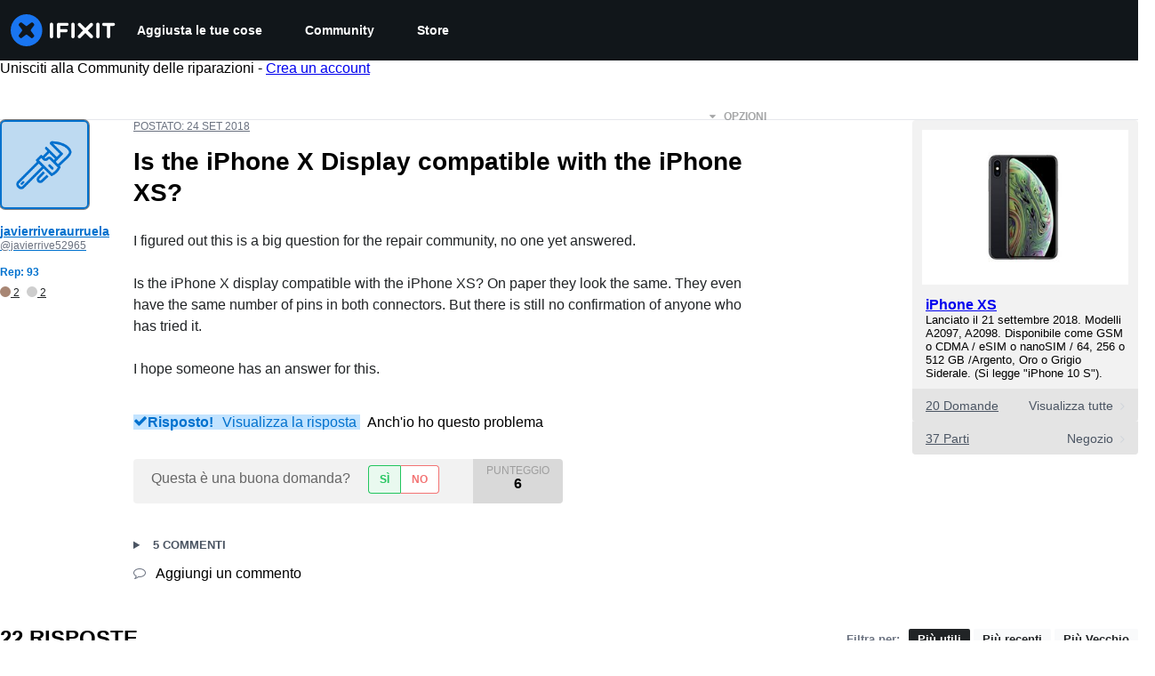

--- FILE ---
content_type: text/html; charset=utf-8
request_url: https://it.ifixit.com/Risposte/Visualizza/518110/Is+the+iPhone+X+Display+compatible+with+the+iPhone+XS
body_size: 45740
content:
<!DOCTYPE html>
<!--[if IE 8 ]>   <html class="lt-ie10 lt-ie9 ie8" lang="it" xmlns:fb="http://ogp.me/ns/fb#"><![endif]-->
<!--[if IE 9 ]>   <html class="lt-ie10 ie9" lang="it" xmlns:fb="http://ogp.me/ns/fb#"><![endif]-->
<!--[if (gte IE 10)|!(IE)]><!--><html dir="ltr" lang="it" xmlns:fb="http://ogp.me/ns/fb#"><!--<![endif]-->

   <head>
      
   <link rel="preconnect" href="https://assets.cdn.ifixit.com" crossorigin>
   <link rel="preconnect" href="https://guide-images.cdn.ifixit.com" crossorigin>
   <link rel="preconnect" href="https://cdn.shopify.com" crossorigin>

   <link rel="preload"
      href="https://guide-images.cdn.ifixit.com/igi/vQTvYLrOfMBrWxTy.standard"
      as="image"
      fetchpriority="high"
         >
   <link rel="preload"
      href="https://assets.cdn.ifixit.com/Assets/translations/it-translations.js?13588"
      as="script"
      fetchpriority="high"
         >
   <link rel="preload"
      href="https://assets.cdn.ifixit.com/Assets/scripts/runtime.js.50da4a8203ac6e68b5da.js"
      as="script"
      fetchpriority="high"
         >

      
      <script>
   window.dataLayer = window.dataLayer || [];
   function gtag(){dataLayer.push(arguments);}
   gtag('set', 'isEmployee', false);
   (function() {
      function hasPiwikConsent() {
         try {
            var fromPiwik = null
            document.cookie.split(';').forEach(function(cookie) {
               var parts = cookie.split('=');
               if (parts[0].trim() === 'ppms_privacy_6bf6bc54-82ca-4321-8620-b12d5c9b57b6') {
                  var cookieObject = JSON.parse(decodeURIComponent(parts[1]));
                  if (cookieObject && cookieObject.consents) {
                     fromPiwik = Object.values(cookieObject.consents).every(function(consent) {
                        return consent.status == 1;
                     });
                  }
               }
            });
         } catch (e) {
            console.error("Error parsing piwik cookie", e);
            return null;
         }
         return fromPiwik;
      }
      var needsConsent = false;
      var hasConsent = hasPiwikConsent();
      var cookiesOk = hasConsent !== null ? hasConsent : !needsConsent;
      var consent = cookiesOk ? 'granted' : 'denied';
      console.log("GTAG Consent", consent);
      gtag('consent', 'default', {
         'ad_storage': consent,
         'ad_user_data': consent,
         'ad_personalization': consent,
         'analytics_storage': consent,
      });
      gtag('event', 'consent_default', { consentValue: consent });
   })()
</script>
<!-- Google Tag Manager -->
<script>(function(w,d,s,l,i){w[l]=w[l]||[];w[l].push({'gtm.start':
new Date().getTime(),event:'gtm.js'});var f=d.getElementsByTagName(s)[0],
j=d.createElement(s),dl=l!='dataLayer'?'&l='+l:'';j.async=true;j.src=
'https://www.googletagmanager.com/gtm.js?id='+i+dl;f.parentNode.insertBefore(j,f);
})(window,document,'script','dataLayer','GTM-59NVBFN');</script>
<!-- End Google Tag Manager -->      <!-- ActiveCampaign Tracking Code -->
<script>
   (function(e,t,o,n,p,r,i){e.visitorGlobalObjectAlias=n;e[e.visitorGlobalObjectAlias]=e[e.visitorGlobalObjectAlias]||function(){(e[e.visitorGlobalObjectAlias].q=e[e.visitorGlobalObjectAlias].q||[]).push(arguments)};e[e.visitorGlobalObjectAlias].l=(new Date).getTime();r=t.createElement("script");r.src=o;r.async=true;i=t.getElementsByTagName("script")[0];i.parentNode.insertBefore(r,i)})(window,document,"https://diffuser-cdn.app-us1.com/diffuser/diffuser.js","vgo");
   vgo('setAccount', 1000565048);

   vgo('setTrackByDefault', false);

   function hasPiwikConsent() {
      try {
         var fromPiwik = null;
         document.cookie.split(';').forEach(function(cookie) {
            var parts = cookie.split('=');
            if (parts[0].trim() === 'ppms_privacy_6bf6bc54-82ca-4321-8620-b12d5c9b57b6') {
            var cookieObject = JSON.parse(decodeURIComponent(parts[1]));
            if (cookieObject && cookieObject.consents) {
               fromPiwik = Object.values(cookieObject.consents).every(function(consent) {
                  return consent.status == 1;
               });
            }
            }
         });
         return fromPiwik;
      } catch (e) {
         console.error("Error parsing piwik cookie", e);
         return null;
      }
   }

   // Check if consent is needed based on region
   var needsConsent = false;
   var hasConsent = hasPiwikConsent();
   var cookiesOk = hasConsent !== null ? hasConsent : !needsConsent;

   if (cookiesOk) {
      vgo('process', 'allowTracking');
      vgo('setEmail', '');
   }

    vgo('process');
</script>
<!-- End ActiveCampaign Tracking Code -->
      <title>RISOLTO: Is the iPhone X Display compatible with the iPhone XS? - iPhone XS - iFixit</title>

      <meta http-equiv="Content-Type" content="text/html;charset=utf-8" />
      <meta name="viewport" content="width=device-width, initial-scale=1">
      <meta name="description" content="Yes i try to iphone x dispay install to iphone Xs working perfect. I this colour resolutions only different - iPhone XS" />
      <meta name="title" content="RISOLTO: Is the iPhone X Display compatible with the iPhone XS? - iPhone XS - iFixit" />
      <meta name="keywords" content="" />

         <meta name="robots" content="noindex, follow, nosnippet, noarchive, noimageindex" />

      
            
                                 <meta property="fb:app_id" content="401112919922369" />
               
                                                                  <meta property="og:type" content="website" />
                                                                     <meta property="og:image" content="https://guide-images.cdn.ifixit.com/igi/vQTvYLrOfMBrWxTy.standard" />
                                                                     <meta property="og:description" content="Yes i try to iphone x dispay install to iphone Xs working perfect. I this colour resolutions only different - iPhone XS" />
                                                                     <meta property="og:url" content="https://it.ifixit.com/Risposte/Visualizza/518110/Is+the+iPhone+X+Display+compatible+with+the+iPhone+XS" />
                                                                     <meta property="og:title" content="RISOLTO: Is the iPhone X Display compatible with the iPhone XS? - iPhone XS" />
                                                                     <meta property="og:site_name" content="iFixit" />
                              
            <meta name="verify-v1" content="jw37yaG9O4vmztqkH8xsZEeQtGHqzC3GZXfwk5xUCeM=" />

            
               <meta name="viewport" content="width=device-width, initial-scale=1.0, minimum-scale=1"/>
      
               <link rel="stylesheet" type="text/css" media="print" href="https://assets.cdn.ifixit.com/Assets/Admin/ifixit/Shared-print-4vKZnU54L24ZnG6tuvAwTw.css" />
      
      
            
            
            
      
               <script>
   var deferCss = {
      hidden: true,
      timeout: null,
      unhide: function() {
         if (deferCss.hidden) {
            var hider = document.getElementById('cssHide');
            hider && hider.parentElement.removeChild(hider);

            var criticalCss = document.getElementById('criticalCss');
            criticalCss && criticalCss.parentElement.removeChild(criticalCss);

            deferCss.hidden = false;
         }
      },
      applyAllCss: function() {
         if (!deferCss.hidden) {
            return;
         }
         clearTimeout(deferCss.timeout);
         var links = document.querySelectorAll('.cssReady, .cssPreload');
         var link;
         for (var i = 0; i < links.length; ++i) {
            link = links[i];
                        link.onload = null;
            link.rel = 'stylesheet';
         }
         deferCss.unhide();
      },
      cssLoaded: function(link, success) {
         link.className = success ? "cssReady" : "cssFailed";
         if (!success) {
            console.error(link.href + " failed to load");
         }
         var stillWaiting = document.querySelector('.cssPreload');
         if (!stillWaiting) {
            deferCss.applyCssWhenDomLoaded();
         }
      },
      applyCssWhenDomLoaded: function() {
         // Loading hasn't finished yet
         if (document.readyState === 'loading') {
            document.addEventListener('DOMContentLoaded', function() { deferCss.applyAllCss(); });
         } else {
            // `DOMContentLoaded` has already fired
            deferCss.applyAllCss();
         }
      },
      setTimeout: function(timeout) {
         deferCss.timeout = setTimeout(function() {
            console.warn("Deferred CSS took too long to load. Displaying anyway...");
            deferCss.applyCssWhenDomLoaded();
         }, timeout);
      }
   };
                  deferCss.setTimeout(25000);
         </script>
<script>
   /*! loadCSS. [c]2017 Filament Group, Inc. MIT License */
/* This file is meant as a standalone workflow for
- testing support for link[rel=preload]
- enabling async CSS loading in browsers that do not support rel=preload
- applying rel preload css once loaded, whether supported or not.
*/
(function( w ){
	"use strict";
	// rel=preload support test
	if( !w.loadCSS ){
		w.loadCSS = function(){};
	}
	// define on the loadCSS obj
	var rp = loadCSS.relpreload = {};
	// rel=preload feature support test
	// runs once and returns a function for compat purposes
	rp.support = (function(){
		var ret;
		try {
			ret = w.document.createElement( "link" ).relList.supports( "preload" );
		} catch (e) {
			ret = false;
		}
		return function(){
			return ret;
		};
	})();

	// if preload isn't supported, get an asynchronous load by using a non-matching media attribute
	// then change that media back to its intended value on load
	rp.bindMediaToggle = function( link ){
		// remember existing media attr for ultimate state, or default to 'all'
		var finalMedia = link.media || "all";

		function enableStylesheet(){
			// unbind listeners
			if( link.addEventListener ){
				link.removeEventListener( "load", enableStylesheet );
				link.removeEventListener( "error", enableStylesheet );
			} else if( link.attachEvent ){
				link.detachEvent( "onload", enableStylesheet );
				link.detachEvent( "onerror", enableStylesheet );
			}
			link.setAttribute( "onload", null ); 
			link.media = finalMedia;
		}

		// bind load handlers to enable media
		if( link.addEventListener ){
			link.addEventListener( "load", enableStylesheet );
		} else if( link.attachEvent ){
			link.attachEvent( "onload", enableStylesheet );
		}

		// Set rel and non-applicable media type to start an async request
		// note: timeout allows this to happen async to let rendering continue in IE
		setTimeout(function(){
			link.rel = "stylesheet";
			link.media = "only x";
		});
		// also enable media after 7 seconds,
		// which will catch very old browsers (android 2.x, old firefox) that don't support onload on link
		setTimeout( function() {
			link.onload && link.onload();
			enableStylesheet();
		}, 7000 );
	};

	// loop through link elements in DOM
	rp.poly = function(){
		// double check this to prevent external calls from running
		if( rp.support() ){
			return;
		}
		var links = w.document.getElementsByTagName( "link" );
		for( var i = 0; i < links.length; i++ ){
			var link = links[ i ];
			// qualify links to those with rel=preload and as=style attrs
			if( link.rel === "preload" && link.getAttribute( "as" ) === "style" && !link.getAttribute( "data-loadcss" ) ){
				// prevent rerunning on link
				link.setAttribute( "data-loadcss", true );
				// bind listeners to toggle media back
				rp.bindMediaToggle( link );
			}
		}
	};

	// if unsupported, run the polyfill
	if( !rp.support() ){
		// run once at least
		rp.poly();

		// rerun poly on an interval until onload
		var run = w.setInterval( rp.poly, 500 );
		if( w.addEventListener ){
			w.addEventListener( "load", function(){
				rp.poly();
				w.clearInterval( run );
			} );
		} else if( w.attachEvent ){
			w.attachEvent( "onload", function(){
				rp.poly();
				w.clearInterval( run );
			} );
		}
	}


	// commonjs
	if( typeof exports !== "undefined" ){
		exports.loadCSS = loadCSS;
	}
	else {
		w.loadCSS = loadCSS;
	}
}( typeof global !== "undefined" ? global : this ) );
</script>

      
      
   <noscript>
      
   </noscript>
         <link type="text/css" href="https://assets.cdn.ifixit.com/Assets/Guide/ifixit/guide-all-NPIAn_MrfEuGy9PkRAtm4A.css"
               rel="preload" as="style" onload="deferCss.cssLoaded(this, true)"
         onerror="this.onerror = this.onload = null; deferCss.cssLoaded(this, false);"
         class="cssPreload"
         />
   <link type="text/css" href="https://assets.cdn.ifixit.com/Assets/Admin/ifixit/font-awesome-1EMSA-1xNu6QLgjlbNFTNQ.css"
               rel="preload" as="style" onload="deferCss.cssLoaded(this, true)"
         onerror="this.onerror = this.onload = null; deferCss.cssLoaded(this, false);"
         class="cssPreload"
         />
   <link type="text/css" href="https://assets.cdn.ifixit.com/Assets/Guide/ifixit/module-all-EBwgMqI05crfGYEoIBZm1g.css"
               rel="preload" as="style" onload="deferCss.cssLoaded(this, true)"
         onerror="this.onerror = this.onload = null; deferCss.cssLoaded(this, false);"
         class="cssPreload"
         />
   <link type="text/css" href="https://assets.cdn.ifixit.com/Assets/Guide/ifixit/core-MOKrpbqISKNncJN1jmwygQ.css"
               rel="preload" as="style" onload="deferCss.cssLoaded(this, true)"
         onerror="this.onerror = this.onload = null; deferCss.cssLoaded(this, false);"
         class="cssPreload"
         />
   <link type="text/css" href="https://assets.cdn.ifixit.com/Assets/Admin/ifixit/tailwind-cli-N02v3gtaJYIvIHINDvAjDw.css"
               rel="preload" as="style" onload="deferCss.cssLoaded(this, true)"
         onerror="this.onerror = this.onload = null; deferCss.cssLoaded(this, false);"
         class="cssPreload"
         />
   <link type="text/css" href="https://assets.cdn.ifixit.com/Assets/Admin/ifixit/header_footer_old-CaVLzokzxP2wx2a4Y6aFFA.css"
               rel="preload" as="style" onload="deferCss.cssLoaded(this, true)"
         onerror="this.onerror = this.onload = null; deferCss.cssLoaded(this, false);"
         class="cssPreload"
         />
   <link type="text/css" href="https://assets.cdn.ifixit.com/Assets/Guide/ifixit/prosemirror-all-a7PtRlWO-sy-zy7EZW8yTg.css"
               rel="preload" as="style" onload="deferCss.cssLoaded(this, true)"
         onerror="this.onerror = this.onload = null; deferCss.cssLoaded(this, false);"
         class="cssPreload"
         />
   <link type="text/css" href="https://assets.cdn.ifixit.com/Assets/Admin/ifixit/Shared-i18n_formatting-DU8KwhEfZiWffZmgLzYBgg.css"
               rel="preload" as="style" onload="deferCss.cssLoaded(this, true)"
         onerror="this.onerror = this.onload = null; deferCss.cssLoaded(this, false);"
         class="cssPreload"
         />
   <link type="text/css" href="https://assets.cdn.ifixit.com/Assets/Admin/ifixit/Shared-cart_banner-T0p92NIUBQ0bxnLuVlkXHw.css"
               rel="preload" as="style" onload="deferCss.cssLoaded(this, true)"
         onerror="this.onerror = this.onload = null; deferCss.cssLoaded(this, false);"
         class="cssPreload"
         />
   <link type="text/css" href="https://assets.cdn.ifixit.com/Assets/Guide/ifixit/Answers-view-Asm4euq0ZF6J4Z48YFJkaA.css"
               rel="preload" as="style" onload="deferCss.cssLoaded(this, true)"
         onerror="this.onerror = this.onload = null; deferCss.cssLoaded(this, false);"
         class="cssPreload"
         />
   <link type="text/css" href="https://assets.cdn.ifixit.com/Assets/Guide/ifixit/Answers-common-3Y0wmuz6JULohFyAKqRgJw.css"
               rel="preload" as="style" onload="deferCss.cssLoaded(this, true)"
         onerror="this.onerror = this.onload = null; deferCss.cssLoaded(this, false);"
         class="cssPreload"
         />
   <link type="text/css" href="https://assets.cdn.ifixit.com/Assets/Guide/ifixit/Wiki-wiki-iSRcb6UBqrtZ437CUkj7uA.css"
               rel="preload" as="style" onload="deferCss.cssLoaded(this, true)"
         onerror="this.onerror = this.onload = null; deferCss.cssLoaded(this, false);"
         class="cssPreload"
         />

   <noscript>
         <link type="text/css" href="https://assets.cdn.ifixit.com/Assets/Guide/ifixit/guide-all-NPIAn_MrfEuGy9PkRAtm4A.css"
               rel="stylesheet"
         />
   <link type="text/css" href="https://assets.cdn.ifixit.com/Assets/Admin/ifixit/font-awesome-1EMSA-1xNu6QLgjlbNFTNQ.css"
               rel="stylesheet"
         />
   <link type="text/css" href="https://assets.cdn.ifixit.com/Assets/Guide/ifixit/module-all-EBwgMqI05crfGYEoIBZm1g.css"
               rel="stylesheet"
         />
   <link type="text/css" href="https://assets.cdn.ifixit.com/Assets/Guide/ifixit/core-MOKrpbqISKNncJN1jmwygQ.css"
               rel="stylesheet"
         />
   <link type="text/css" href="https://assets.cdn.ifixit.com/Assets/Admin/ifixit/tailwind-cli-N02v3gtaJYIvIHINDvAjDw.css"
               rel="stylesheet"
         />
   <link type="text/css" href="https://assets.cdn.ifixit.com/Assets/Admin/ifixit/header_footer_old-CaVLzokzxP2wx2a4Y6aFFA.css"
               rel="stylesheet"
         />
   <link type="text/css" href="https://assets.cdn.ifixit.com/Assets/Guide/ifixit/prosemirror-all-a7PtRlWO-sy-zy7EZW8yTg.css"
               rel="stylesheet"
         />
   <link type="text/css" href="https://assets.cdn.ifixit.com/Assets/Admin/ifixit/Shared-i18n_formatting-DU8KwhEfZiWffZmgLzYBgg.css"
               rel="stylesheet"
         />
   <link type="text/css" href="https://assets.cdn.ifixit.com/Assets/Admin/ifixit/Shared-cart_banner-T0p92NIUBQ0bxnLuVlkXHw.css"
               rel="stylesheet"
         />
   <link type="text/css" href="https://assets.cdn.ifixit.com/Assets/Guide/ifixit/Answers-view-Asm4euq0ZF6J4Z48YFJkaA.css"
               rel="stylesheet"
         />
   <link type="text/css" href="https://assets.cdn.ifixit.com/Assets/Guide/ifixit/Answers-common-3Y0wmuz6JULohFyAKqRgJw.css"
               rel="stylesheet"
         />
   <link type="text/css" href="https://assets.cdn.ifixit.com/Assets/Guide/ifixit/Wiki-wiki-iSRcb6UBqrtZ437CUkj7uA.css"
               rel="stylesheet"
         />

   </noscript>

      <script>
   </script>


      

            
               
   
   <!-- Google tag (gtag.js) -->
   <script async src="https://www.googletagmanager.com/gtag/js?id=G-5ZXNWJ73GK"></script>
   <script>
      window.dataLayer = window.dataLayer || [];
      function gtag(){dataLayer.push(arguments);}
      gtag('js', new Date());

            const ga4Params = {};
      const userProperties = {"preferred_store":"ifixit-us","preferred_store_locale":"en-us","preferred_language":"IT","on_mobile_app":"false","customer_type":"regular"};
               gtag('config', 'G-5ZXNWJ73GK', ga4Params);
            gtag('set', 'user_properties', userProperties);
   </script>
   <!-- End Google tag (gtag.js) -->
         
      <script type="text/javascript">
         window.fbq=window.fbq||function(){};
      </script>                     <link rel="apple-touch-icon" sizes="57x57" href="https://assets.cdn.ifixit.com/static/icons/ifixit/apple-touch-icon-57x57.png">
<link rel="apple-touch-icon" sizes="60x60" href="https://assets.cdn.ifixit.com/static/icons/ifixit/apple-touch-icon-60x60.png">
<link rel="apple-touch-icon" sizes="72x72" href="https://assets.cdn.ifixit.com/static/icons/ifixit/apple-touch-icon-72x72.png">
<link rel="apple-touch-icon" sizes="76x76" href="https://assets.cdn.ifixit.com/static/icons/ifixit/apple-touch-icon-76x76.png">
<link rel="apple-touch-icon" sizes="114x114" href="https://assets.cdn.ifixit.com/static/icons/ifixit/apple-touch-icon-114x114.png">
<link rel="apple-touch-icon" sizes="120x120" href="https://assets.cdn.ifixit.com/static/icons/ifixit/apple-touch-icon-120x120.png">
<link rel="apple-touch-icon" sizes="144x144" href="https://assets.cdn.ifixit.com/static/icons/ifixit/apple-touch-icon-144x144.png">
<link rel="apple-touch-icon" sizes="152x152" href="https://assets.cdn.ifixit.com/static/icons/ifixit/apple-touch-icon-152x152.png">
<link rel="apple-touch-icon" sizes="180x180" href="https://assets.cdn.ifixit.com/static/icons/ifixit/apple-touch-icon-180x180.png">
<link rel="icon" type="image/png" href="https://assets.cdn.ifixit.com/static/icons/ifixit/favicon-32x32.png" sizes="32x32">
<link rel="icon" type="image/png" href="https://assets.cdn.ifixit.com/static/icons/ifixit/android-chrome-192x192.png" sizes="192x192">
<link rel="icon" type="image/png" href="https://assets.cdn.ifixit.com/static/icons/ifixit/favicon-96x96.png" sizes="96x96">
<link rel="icon" type="image/png" href="https://assets.cdn.ifixit.com/static/icons/ifixit/favicon-16x16.png" sizes="16x16">
<link rel="manifest" href="https://assets.cdn.ifixit.com/static/icons/ifixit/manifest.json">
<link rel="mask-icon" href="https://assets.cdn.ifixit.com/static/icons/ifixit/safari-pinned-tab.svg" color="#5bbad5">
<meta name="apple-mobile-web-app-title" content="ifixit">
<meta name="application-name" content="ifixit">
<meta name="msapplication-TileColor" content="#ffffff">
<meta name="msapplication-TileImage" content="https://assets.cdn.ifixit.com/static/icons/ifixit/mstile-144x144.png">
<meta name="theme-color" content="#ffffff">
   
      <script defer type="text/javascript" src="https://assets.cdn.ifixit.com/Assets/scripts/runtime.js.50da4a8203ac6e68b5da.js"></script>
<script nomodule src="/v3/polyfill.min.js?flags=gated&amp;features=Array.prototype.flat,Array.prototype.flatMap,default,es2022,fetch,IntersectionObserver,Intl.RelativeTimeFormat,Intl.RelativeTimeFormat.~locale.en,NodeList.prototype.forEach,Number.isInteger,Object.entries,Object.fromEntries,Promise.prototype.finally,queueMicrotask,ResizeObserver,String.prototype.matchAll,WeakMap,WeakSet"></script>

   <script defer type="text/javascript" src="https://assets.cdn.ifixit.com/Assets/translations/it-translations.js?13588"></script>


   <script defer type="text/javascript" src="https://assets.cdn.ifixit.com/Assets/scripts/7038.04161be3a04b483e4e6a.js"></script>
   <script defer type="text/javascript" src="https://assets.cdn.ifixit.com/Assets/scripts/3614.2c48df459a7e214e4a99.js"></script>
   <script defer type="text/javascript" src="https://assets.cdn.ifixit.com/Assets/scripts/7525.821135bba4e43c944b9b.js"></script>
   <script defer type="text/javascript" src="https://assets.cdn.ifixit.com/Assets/scripts/6387.0d0564f0441e0f96e237.js"></script>
   <script defer type="text/javascript" src="https://assets.cdn.ifixit.com/Assets/scripts/9459.1c0816512a10c6d0c2cd.js"></script>
   <script defer type="text/javascript" src="https://assets.cdn.ifixit.com/Assets/scripts/9089.b44e813bd127a720fa03.js"></script>
   <script defer type="text/javascript" src="https://assets.cdn.ifixit.com/Assets/scripts/5435.89b2e91370079968095c.js"></script>
   <script defer type="text/javascript" src="https://assets.cdn.ifixit.com/Assets/scripts/6242.2cbe90a6e4b60b3aab01.js"></script>
   <script defer type="text/javascript" src="https://assets.cdn.ifixit.com/Assets/scripts/9265.ffa659433b0700fed290.js"></script>
   <script defer type="text/javascript" src="https://assets.cdn.ifixit.com/Assets/scripts/8668.e0f33db1f77fe88d4049.js"></script>
   <script defer type="text/javascript" src="https://assets.cdn.ifixit.com/Assets/scripts/5055.377f656f7d38e0ace533.js"></script>
   <script defer type="text/javascript" src="https://assets.cdn.ifixit.com/Assets/scripts/7319.c9169e41cbc5e38b9683.js"></script>
   <script defer type="text/javascript" src="https://assets.cdn.ifixit.com/Assets/scripts/319.37da2751600fec63e368.js"></script>
   <script defer type="text/javascript" src="https://assets.cdn.ifixit.com/Assets/scripts/5733.777dde97812263c8b711.js"></script>
   <script defer type="text/javascript" src="https://assets.cdn.ifixit.com/Assets/scripts/5036.4a8d290bdcb6b067ee6e.js"></script>
   <script defer type="text/javascript" src="https://assets.cdn.ifixit.com/Assets/scripts/6332.f74a3a7ee840e6ae11d4.js"></script>
   <script defer type="text/javascript" src="https://assets.cdn.ifixit.com/Assets/scripts/8892.bb24e1500c7bdf8cecd3.js"></script>
   <script defer type="text/javascript" src="https://assets.cdn.ifixit.com/Assets/scripts/3118.c53f5a4c89e8b3c5623a.js"></script>
   <script defer type="text/javascript" src="https://assets.cdn.ifixit.com/Assets/scripts/4686.4480eb6777b1fb61925d.js"></script>
   <script defer type="text/javascript" src="https://assets.cdn.ifixit.com/Assets/scripts/7287.fd7d61e132848b18b1ba.js"></script>
   <script defer type="text/javascript" src="https://assets.cdn.ifixit.com/Assets/scripts/3752.6625d77248efb3e3db2e.js"></script>
   <script defer type="text/javascript" src="https://assets.cdn.ifixit.com/Assets/scripts/6600.35dc14587d255db8935b.js"></script>
   <script defer type="text/javascript" src="https://assets.cdn.ifixit.com/Assets/scripts/4275.8d3fe4f3dd5ebfd20bf9.js"></script>
   <script defer type="text/javascript" src="https://assets.cdn.ifixit.com/Assets/scripts/9826.e3027f70833b684161c8.js"></script>
   <script defer type="text/javascript" src="https://assets.cdn.ifixit.com/Assets/scripts/5793.e41434f150678a634816.js"></script>
   <script defer type="text/javascript" src="https://assets.cdn.ifixit.com/Assets/scripts/5960.ac95b6825969dea4c880.js"></script>
   <script defer type="text/javascript" src="https://assets.cdn.ifixit.com/Assets/scripts/9690.7044c3183209fee45010.js"></script>
   <script defer type="text/javascript" src="https://assets.cdn.ifixit.com/Assets/scripts/5543.015c44a084351c994ebb.js"></script>
   <script defer type="text/javascript" src="https://assets.cdn.ifixit.com/Assets/scripts/5019.9cdcdb42f1c289e34d14.js"></script>
   <script defer type="text/javascript" src="https://assets.cdn.ifixit.com/Assets/scripts/3993.83af70d623c58dbc6679.js"></script>
   <script defer type="text/javascript" src="https://assets.cdn.ifixit.com/Assets/scripts/1839.5a030af5a5285dc9a723.js"></script>
   <script defer type="text/javascript" src="https://assets.cdn.ifixit.com/Assets/scripts/9134.968695eb05751a9bc1a6.js"></script>
   <script defer type="text/javascript" src="https://assets.cdn.ifixit.com/Assets/scripts/3776.c4cff7fb07eeb6d55264.js"></script>
   <script defer type="text/javascript" src="https://assets.cdn.ifixit.com/Assets/scripts/2141.f865cf13fbd93decc64a.js"></script>
   <script defer type="text/javascript" src="https://assets.cdn.ifixit.com/Assets/scripts/8684.035e4f42bc94250b15c9.js"></script>
   <script defer type="text/javascript" src="https://assets.cdn.ifixit.com/Assets/scripts/619.b841feb08eb87bf145b2.js"></script>
   <script defer type="text/javascript" src="https://assets.cdn.ifixit.com/Assets/scripts/1093.67fd89607de15f034d74.js"></script>
   <script defer type="text/javascript" src="https://assets.cdn.ifixit.com/Assets/scripts/4374.04fe338266e57125dd83.js"></script>
   <script defer type="text/javascript" src="https://assets.cdn.ifixit.com/Assets/scripts/4393.0581120d82191f0ca5b8.js"></script>
   <script defer type="text/javascript" src="https://assets.cdn.ifixit.com/Assets/scripts/1533.e3b2fef9194958a32f6a.js"></script>
   <script defer type="text/javascript" src="https://assets.cdn.ifixit.com/Assets/scripts/1468.c7bec3c949e93444eb2d.js"></script>
   <script defer type="text/javascript" src="https://assets.cdn.ifixit.com/Assets/scripts/4534.03218ff07701f745b151.js"></script>
   <script defer type="text/javascript" src="https://assets.cdn.ifixit.com/Assets/scripts/663.def08ed67a211a6aec8e.js"></script>
   <script defer type="text/javascript" src="https://assets.cdn.ifixit.com/Assets/scripts/7352.157dbf326e90fa4b9084.js"></script>
   <script defer type="text/javascript" src="https://assets.cdn.ifixit.com/Assets/scripts/7877.1435dc06a198a0d2e5bd.js"></script>
   <script defer type="text/javascript" src="https://assets.cdn.ifixit.com/Assets/scripts/answers-view-post.js.0a8567c49285617de707.js"></script>
   <script defer type="text/javascript" src="https://assets.cdn.ifixit.com/Assets/scripts/ribbon-banner.js.379a3741dc399ee3a400.js"></script>
   <script defer type="text/javascript" src="https://assets.cdn.ifixit.com/Assets/scripts/consent-banner.js.7690cb273a275aab3399.js"></script>
   <script defer type="text/javascript" src="https://assets.cdn.ifixit.com/Assets/scripts/error-capture.js.e3cf10dea611876b1d65.js"></script>
   <script defer type="text/javascript" src="https://assets.cdn.ifixit.com/Assets/scripts/6947.de13ed0300fd8ddf22ab.js"></script>
   <script defer type="text/javascript" src="https://assets.cdn.ifixit.com/Assets/scripts/answers-navbar.js.bae193d11a6af3231bf8.js"></script>
   <script defer type="text/javascript" src="https://assets.cdn.ifixit.com/Assets/scripts/question-view-survey-pop-up.js.f8c00c61f4d1055282c8.js"></script>
   <script defer type="text/javascript" src="https://assets.cdn.ifixit.com/Assets/scripts/product-ad-cards.js.24f1b647a1b18868151c.js"></script>


      
            <style id="criticalCss">
         .skip-to-content {
  .skip-to-content:active,
  .skip-to-content:focus {
    background-color: #000;
    color: #fff;
    font-size: 36px;
    height: auto;
    left: 0;
    margin: 5px;
    overflow: auto;
    padding: 5px;
    text-align: center;
    top: 0;
    width: auto;
    z-index: 999;
  }
}
.formField input,
.formField textarea {
  margin: 0;
}
.fa-2x {
  font-size: 2em;
}
.fa-check:before {
  content: "\f00c";
}
.fa-plus:before {
  content: "\f067";
}
.fa-angle-right:before {
  content: "\f105";
}
.comment p {
  margin: 0;
}
.device-link-row {
  background-color: #e4e4e4;
  border-radius: 0 0 4px 4px;
  color: #4b5563;
  display: block;
  font-size: 14px;
  padding: 11px 15px 10px;
}
@media only screen and (max-width: 575px) {
  .device-link-row {
    background-color: transparent;
    display: inline-block;
    float: left;
    padding: 0;
  }
}
.device-view-all {
  float: right;
}
.device-view-all i {
  color: #d1d5db;
  margin-left: 4px;
  position: relative;
  top: 1px;
}
.comment {
  border-left: 4px solid #f9fafb;
  font-size: 14px;
  margin: 20px 0 0;
  padding-left: 6px;
}
.question-comments details summary {
  list-style-type: "+";
}
.post-accepted {
  padding: 54px 20px 20px;
  position: relative;
}
@media only screen and (max-width: 575px) {
  .post-accepted {
    border-bottom: 1px solid #e5e7eb;
  }
}
.post-accepted {
  background-color: #fafff7 !important;
  border-color: #bce5a5 !important;
}
.post-accepted .post-badge {
  background-color: #d8f1ca;
  color: #22c55e;
}
.post-author-badge-container {
  color: #212426;
  display: table;
  margin-top: 8px;
}
.post-author-badge-container .post-author-badge-content {
  display: table-row;
}
.post-author-badge-container .post-author-badge-content p {
  font-size: 12px;
}
.post-author-badge-container .badge-tier-count {
  display: table-cell;
  padding-right: 8px;
}
.post-author-badge-container .badge-tier-count:last-child {
  padding: 0;
}
.post-author-badge-container .badge-tier-count img {
  display: inline;
  font-size: 12px;
  height: 12px;
  position: relative;
  top: 1px;
  vertical-align: baseline;
  width: 12px;
}
@media only screen and (max-width: 1000px) {
  .post-author-badge-container {
    display: none;
  }
}
.post-text.renderedText blockquote p {
  margin-bottom: 0;
}
.uppercase {
  text-transform: uppercase;
}
.post-answer {
  border: 1px solid #e5e7eb;
  border-radius: 8px;
  margin-bottom: 26px;
  padding: 20px;
}
@media only screen and (max-width: 575px) {
  .post-answer {
    border: 0;
    border-bottom: 1px solid #e5e7eb;
    border-radius: 0;
    padding: 0;
  }
}
.post-actions-container .view-accepted {
  background-color: #c2e3ff;
  border-color: currentcolor;
  color: #0071ce;
}
.post-actions-container .view-accepted strong {
  line-height: 1;
  margin-right: 6px;
}
.comments-title {
  color: #4b5563;
  font-size: 12px;
  font-weight: 400;
  text-transform: uppercase;
}
.comment {
  border-bottom: 1px dashed rgba(0, 0, 0, 0.2);
  margin-bottom: 0;
  padding: 18px 20px 8px 0;
}
.comment:last-of-type {
  border-bottom: none;
  margin-bottom: 20px;
}
.comment .comment-meta a.permalink {
  color: #4b5563;
}
.comments-more {
  color: #4b5563;
  font-size: 13px;
  font-weight: 700;
  margin: 16px 0;
}
.comments-more span {
  padding-left: 4px;
}
.comments-more a,
.comments-more i {
  color: #4b5563;
}
.comments-more i {
  margin-right: 6px;
  position: relative;
  top: 2px;
}
.comments-more a {
  font-size: 11px;
  text-decoration: none;
}
.comment-content,
.comment-icon {
  float: left;
}
.comment-icon {
  text-align: center;
  width: 8%;
}
@media only screen and (max-width: 575px) {
  .comment-icon {
    width: 12%;
  }
}
.comment-icon i {
  color: #e5e7eb;
  font-size: 24px;
}
.comment-content {
  width: 92%;
}
@media only screen and (max-width: 575px) {
  .comment-content {
    width: 88%;
  }
}
.comment-content p {
  font-size: 14px;
}
.comment-content p:not(:has(br)):not(:first-child) {
  margin-top: 1em;
}
.comment-actions {
  float: right;
  font-weight: 400 !important;
  opacity: 0;
}
.comment-meta {
  color: #6b7280;
}
#answerPreviewContainer {
  padding: 24px;
}
#answerPreviewContainer h2.muted {
  border-bottom: 1px solid #f9fafb;
  text-align: center;
}
@media only screen and (min-width: 1001px) and (max-width: 1200px),
  only screen and (min-width: 1201px) {
  #answerPreviewContainer .qaText {
    padding-left: 150px;
  }
}
.preview-container {
  overflow: hidden;
}
.renderedText blockquote {
  border-left: 5px solid #e5e7eb;
  margin: 20px 0;
  padding: 2px 8px 2px 12px;
}
.renderedText blockquote p {
  margin: 0;
}
.skip-to-content {
  .skip-to-content:active,
  .skip-to-content:focus {
    background-color: #000;
    color: #fff;
    font-size: 36px;
    height: auto;
    left: 0;
    margin: 5px;
    overflow: auto;
    padding: 5px;
    text-align: center;
    top: 0;
    width: auto;
    z-index: 999;
  }
}
.skip-to-content {
  .skip-to-content:active,
  .skip-to-content:focus {
    background-color: #000;
    color: #fff;
    font-size: 36px;
    height: auto;
    left: 0;
    margin: 5px;
    overflow: auto;
    padding: 5px;
    text-align: center;
    top: 0;
    width: auto;
    z-index: 999;
  }
}
:where(#main) {
  max-width: 100%;
}
footer > div {
  max-width: var(--main-container-width) !important;
}
:root {
  --main-container-width: 1280px;
  --overflow-x: var(--overflow-x);
}
:where(svg[class*="fa-"], i[class*="fa-"]).fa-xl {
  font-size: 24px;
}
.right {
  float: right !important;
}
.left {
  float: left !important;
}
.hidden,
[hidden] {
  display: none !important;
}
#page {
  flex: 1;
  overflow-x: var(--overflow-x);
  position: relative;
}
#contentFloat {
  padding-bottom: 24px;
}
#contentFloat:not(:has(.component-HomePageHero, .wp-embed, [class^="full-"])) {
  padding-inline: 16px;
}
@media (min-width: 768px) {
  #contentFloat:not(:has(.component-HomePageHero, .wp-embed, [class^="full-"])) {
    padding-inline: 20px;
  }
}
@media (min-width: 1028px) {
  #contentFloat:not(:has(.component-HomePageHero, .wp-embed, [class^="full-"])) {
    padding-inline: 32px;
  }
}
#contentFloat .content-container {
  display: flex;
  gap: 24px;
}
@media only screen and (max-width: 1000px) {
  #contentFloat .content-container {
    flex-wrap: wrap;
    -ms-flex-wrap: wrap;
  }
}
.fullWidth #contentFloat {
  width: 100%;
}
@media only screen and (max-width: 1000px) {
  .responsive #contentFloat {
    width: 100%;
  }
}
#content {
  flex: 1;
  max-width: 100%;
}
.fullWidth #content {
  width: 100%;
}
#background {
  display: flex;
  flex-direction: column;
  min-height: 100vh;
  padding: 0;
}
:where(#main) {
  margin-inline: auto;
  width: var(--main-container-width);
}
@media only screen and (max-width: 1000px) {
  .responsive #content,
  .responsive #main,
  .responsive #mainBody {
    margin: auto !important;
    width: 100%;
  }
}
#mainBody {
  border-radius: 8px;
  border-radius: 0;
  box-shadow: none;
  min-height: 300px;
  padding-top: 0.1px;
  position: relative;
  text-align: left;
  text-align: start;
}
.throbber {
  animation: a 0.8s linear infinite;
  border: 8px solid hsla(0, 0%, 100%, 0.2);
  border-radius: 50px;
  border-top-color: #fff;
  height: 50px;
  margin: 0 auto 20px;
  width: 50px;
}
@keyframes a {
  0% {
    transform: rotate(0deg);
  }
  to {
    transform: rotate(1turn);
  }
}
@media only screen and (max-width: 575px) {
  .hidden-mobile {
    display: none !important;
  }
}
.visible-mobile {
  display: none !important;
}
@media only screen and (max-width: 575px) {
  .visible-mobile {
    display: block !important;
  }
}
.clearer {
  clear: both;
  font-size: 0;
  height: 0;
  line-height: 0;
  margin: 0;
  padding: 0;
}
.filter-options {
  overflow: auto;
  padding: 0;
}
.filter-options .filter-option {
  background-color: #f9fafb;
  border-radius: 2px;
  color: #212426;
  display: inline-block;
  float: left;
  font-size: 13px;
  font-weight: 600;
  margin-right: 4px;
  padding: 4px 10px;
}
@media only screen and (max-width: 575px) {
  .filter-options .filter-option {
    display: block;
    float: none;
  }
}
.filter-options .filter-option:last-child {
  margin-right: 0;
}
.filter-options .filter-option.filter-label {
  background-color: transparent;
  color: #6b7280;
}
.filter-options .filter-option.filter-label.touch-target {
  margin: 0;
}
.filter-options .filter-option.filter-label i {
  float: right;
  font-size: 14px;
}
@media only screen and (max-width: 575px) {
  .filter-options .filter-option.filter-label {
    -ms-flex-pack: justify;
    -ms-align-items: center;
    align-items: center;
    background-color: #fff;
    border: 1px solid #d1d5db;
    border-radius: 4px;
    color: #11161a;
    display: flex;
    font-size: 14px;
    font-weight: 600;
    -ms-justify-content: space-between;
    justify-content: space-between;
    padding: 8px 12px;
    width: 100%;
  }
}
.filter-options .filter-option-active {
  background-color: #212426;
  color: #fff;
}
.filter-options .filter-items {
  display: block;
  float: left;
  overflow: hidden;
  position: relative;
}
@media only screen and (max-width: 575px) {
  .filter-options .filter-items {
    background-color: #fff;
    display: none;
    float: none;
    padding: 0 15px;
    position: absolute;
    right: 0;
    text-align: center;
    width: 100%;
    z-index: 1000;
  }
  .filter-options .filter-option {
    margin: 4px 0;
    padding: 10px;
  }
  .touch-target {
    background-color: #fff;
    border: 1px solid #d1d5db;
    border-radius: 4px;
    color: #212426;
    font-size: 14px;
    font-weight: 600;
    padding: 8px 12px;
    width: 100%;
  }
  .touch-target .fa {
    float: right;
    transform: translateY(3px);
  }
}
@media only screen and (max-width: 1000px) {
  .responsive input[type],
  .responsive textarea {
    font-size: 16px;
  }
}
.formBody {
  background-color: #f9fafb;
  border-radius: 4px;
  overflow: visible;
  padding: 0 8px 8px;
}
.formField {
  margin: 0;
  padding: 16px 0 0;
}
.formField textarea {
  margin: 0;
}
textarea {
  border: 1px solid #c1c1c1;
  border-radius: 4px;
  box-shadow: inset 0 1px 2px #f9fafb;
  color: #212426;
  margin-top: 4px;
  overflow: visible;
  padding: 4px 8px;
}
.modalBox {
  -webkit-overflow-scrolling: touch;
  border: 0;
  border-radius: 0;
  bottom: 0;
  left: 0;
  overflow: auto;
  padding: 30px 15px;
  position: fixed;
  right: 0;
  top: 0;
  z-index: 100000;
}
.modalContentBox {
  height: auto !important;
  margin: 0 auto;
  max-width: 872px;
  overflow: hidden;
  padding: 0;
  position: relative;
  text-align: center;
}
.modalBox > .throbber {
  margin-top: 200px;
}
#pageStats {
  align-items: center;
  background-color: #fff;
  border-bottom: 1px solid #e5e7eb;
  border-top: 1px solid #e5e7eb;
  display: flex;
  font-size: 13px;
  height: auto;
  justify-content: center;
  left: 0;
  margin-bottom: -40px;
  padding: 1px 0 0;
  right: 0;
  width: 100%;
}
@media only screen and (min-width: 576px) and (max-width: 1000px) {
  #pageStats {
    display: block;
  }
}
@media only screen and (max-width: 575px) {
  #pageStats {
    flex-direction: column;
    position: relative;
  }
}
#pageStats .stats-module-title {
  display: flex;
  margin-right: 30px;
}
@media only screen and (max-width: 1000px) {
  #pageStats .stats-module-title {
    display: block;
    margin-right: 0;
    padding: 10px 0;
  }
}
#pageStats .stats-numbers-container {
  display: flex;
}
@media only screen and (max-width: 575px) {
  #pageStats .stats-numbers-container {
    flex-direction: column;
  }
}
#pageStats p {
  border-right: 1px solid #e5e7eb;
  color: #4b5563;
  display: inline-block;
  font-size: 13px;
  margin: 5px auto;
  padding: 5px 30px;
  text-align: center;
}
@media only screen and (max-width: 575px) {
  #pageStats p {
    border-right: none;
    display: block;
  }
}
@media only screen and (min-width: 576px) and (max-width: 1000px) {
  #pageStats p {
    flex-basis: 100%;
  }
}
#pageStats p:last-child {
  border-right: 0;
}
#pageStats span.statValue {
  color: #4b5563;
  font-weight: 700;
  margin: 0 6px;
}
#pageStats .fa-bar-chart-o {
  color: #d1d5db;
  font-size: 14px;
  margin-right: 4px;
  position: relative;
  top: 1px;
}
#notifications {
  background-color: #fdf7e6;
  border-bottom: 2px solid #f9cd46;
  color: #6f5504;
  position: relative;
  width: 100%;
  z-index: 1100;
}
#notifications .close {
  font-size: 16px;
  position: absolute;
  right: 5px;
  top: 25%;
}
:where(input.button, button.button, span.button, a.button, .button[role="button"]) {
  -webkit-appearance: none;
  background-color: #fff;
  border: 1px solid #d1d5db;
  border-radius: 4px;
  color: #212426;
  display: inline-block;
  font-size: 14px;
  font-weight: 600;
  padding: 8px 16px;
  position: relative;
  text-align: center;
}
:where(input.button, button.button, span.button, a.button, .button[role="button"]) {
  text-decoration: none;
}
:where(input.button, button.button, span.button, a.button, .button[role="button"]).button-action {
  background-color: #0071ce;
  border-color: transparent;
  color: #fff;
}
:where(input.button, button.button, span.button, a.button, .button[role="button"]).button-action-solid {
  background-color: #0071ce;
  border-color: #0071ce;
  color: #fff;
}
:where(input.button, button.button, span.button, a.button, .button[role="button"]).button-link {
  background-color: transparent;
  background-image: none;
  border: 0;
  border-radius: 0;
  box-shadow: none;
  padding: 12px 24px;
}
:where(input.button, button.button, span.button, a.button, .button[role="button"])
  .fa {
  font-size: 14px;
  margin-right: 8px;
  opacity: 0.5;
  position: relative;
  top: 1px;
}
.button + .button {
  margin-left: 8px;
}
@font-face {
  font-display: swap;
  font-family: icomoon;
  font-style: normal;
  font-weight: 400;
  src: url(https://assets.cdn.ifixit.com/static/fonts/ifixit/v2.0.2/icomoon.woff?20210215=)
      format("woff"),
    url(https://assets.cdn.ifixit.com/static/fonts/ifixit/v2.0.2/icomoon.ttf?20160111=)
      format("truetype"),
    url(https://assets.cdn.ifixit.com/static/fonts/ifixit/v2.0.2/icomoon.svg?20160111=#icomoon)
      format("svg");
}
[data-icon]:before {
  speak: none;
  content: attr(data-icon);
  font-family: icomoon;
  font-style: normal;
  font-variant: normal;
  font-weight: 400;
  line-height: 1;
  text-transform: none;
}
.fa {
  -webkit-font-smoothing: antialiased;
  -moz-osx-font-smoothing: grayscale;
  display: inline-block;
  font: normal normal normal 14px/1 icomoon;
  font-size: inherit;
  text-rendering: auto;
}
.fa-envelope-o:before {
  content: "\f003";
}
.fa-star:before {
  content: "\f005";
}
.fa-times:before {
  content: "\f00d";
}
.fa-clock-o:before {
  content: "\f017";
}
.fa-chevron-right:before {
  content: "\f054";
}
.fa-arrow-right:before {
  content: "\f061";
}
.fa-arrow-up:before {
  content: "\f062";
}
.fa-arrow-down:before {
  content: "\f063";
}
.fa-eye:before {
  content: "\f06e";
}
.fa-eye-slash:before {
  content: "\f070";
}
.fa-bar-chart-o:before {
  content: "\f080";
}
.fa-link:before {
  content: "\f0c1";
}
.fa-caret-down:before {
  content: "\f0d7";
}
.fa-undo:before {
  content: "\f0e2";
}
.fa-comment-o:before {
  content: "\f0e5";
}
.fa-circle:before {
  content: "\f111";
}
.modalContentBox {
  max-width: 983px;
}
.cancelChoosePostContainer {
  display: flex;
}
.cancelChoosePostLink {
  max-height: 40px;
}
.cancelChoosePostText {
  color: #ef4444;
  margin-left: 24px;
  max-width: 70%;
}
.question-device-container {
  background-color: #f2f2f2;
  border-radius: 4px;
  float: right;
  padding: 0;
  position: relative;
  right: 0;
  top: 0;
  width: 254px;
}
@media only screen and (max-width: 1000px) {
  .question-device-container {
    float: none;
    margin-bottom: 26px;
    overflow: hidden;
    width: 100%;
  }
}
.device-details {
  margin: 10px 15px;
}
@media only screen and (max-width: 1000px) {
  .device-details {
    margin: 12px;
  }
}
@media only screen and (max-width: 575px) {
  .device-details {
    display: block;
    float: none;
    margin: 10px 10px 0;
  }
}
.device-name {
  border: none;
  font-size: 16px;
  margin: 0;
  text-decoration: none;
}
@media only screen and (max-width: 575px) {
  .device-name {
    overflow: hidden;
    text-overflow: ellipsis;
    white-space: nowrap;
  }
}
.device-summary {
  font-size: 13px;
  margin: 0;
}
.device-image-container {
  padding: 11px 11px 0;
}
@media only screen and (max-width: 1000px) {
  .device-image-container {
    float: left;
    padding: 11px;
  }
}
@media only screen and (max-width: 575px) {
  .device-image-container {
    padding: 6px;
  }
}
.device-image {
  width: 100%;
}
@media only screen and (max-width: 575px) {
  .device-image {
    float: left;
    width: 67px;
  }
}
@media only screen and (min-width: 576px) and (max-width: 1000px) {
  .device-image {
    width: 100px;
  }
}
.device-links-wrapper {
  display: flex;
  flex-direction: column;
}
@media only screen and (max-width: 575px) {
  .device-links-wrapper {
    flex-direction: row;
    gap: 16px;
  }
}
:root {
  --background: var(--color-gray-50);
  --foreground: var(--color-gray-950);
  --card: var(--color-white);
  --card-foreground: var(--color-gray-950);
  --popover: var(--color-white);
  --popover-foreground: var(--color-gray-950);
  --primary: var(--color-brand-500);
  --primary-foreground: var(--color-white);
  --secondary: var(--color-gray-200);
  --secondary-foreground: var(--color-gray-950);
  --muted: var(--color-gray-100);
  --muted-foreground: var(--color-gray-500);
  --accent: var(--color-gray-200);
  --accent-foreground: var(--color-gray-950);
  --destructive: var(--color-red-600);
  --destructive-foreground: var(--color-white);
  --border: var(--color-gray-300);
  --input: var(--color-gray-300);
  --ring: var(--color-gray-400);
  --chart-1: var(--color-orange-600);
  --chart-2: var(--color-teal-600);
  --chart-3: var(--color-cyan-900);
  --chart-4: var(--color-amber-400);
  --chart-5: var(--color-amber-500);
  --sidebar: var(--color-gray-50);
  --sidebar-foreground: var(--color-gray-950);
  --sidebar-primary: var(--color-gray-900);
  --sidebar-primary-foreground: var(--color-gray-50);
  --sidebar-accent: var(--color-gray-100);
  --sidebar-accent-foreground: var(--color-gray-900);
  --sidebar-border: var(--color-gray-200);
  --sidebar-ring: var(--color-gray-400);
  --header-bg-color: #fff;
}
#main {
  margin-top: 0;
}
.post-closed {
  padding: 54px 20px 20px;
  position: relative;
}
@media only screen and (max-width: 575px) {
  .post-closed {
    border-bottom: 1px solid #e5e7eb;
  }
}
.post-badge {
  background-color: #d8f1ca;
  border-radius: 5px 5px 0 0;
  font-size: 15px;
  font-weight: 600;
  letter-spacing: 1px;
  margin-bottom: 20px;
  padding-block: 17px;
  text-align: center;
  text-transform: uppercase;
}
@media only screen and (min-width: 576px) {
  .post-badge {
    margin-inline: -20px;
    margin-top: -20px;
    width: calc(100% + 40px);
  }
}
.post-closed {
  border-color: #f9b9b9;
}
.post-closed .post-badge {
  background: #fdecec;
  color: #eb1515;
  font-size: 15px;
  letter-spacing: 0.05em;
  text-transform: none;
}
.post {
  position: relative;
}
.post-content {
  float: left;
  padding-left: 30px;
  width: 88%;
}
@media only screen and (max-width: 1000px) {
  .post-content {
    padding-bottom: 26px;
    padding-left: 0;
    width: 100%;
  }
}
.post-question .post-content {
  position: relative;
}
@media only screen and (min-width: 1001px) and (max-width: 1200px) {
  .post-question .post-content .post-text {
    margin-right: 20px;
  }
}
.post-author-name {
  margin-block: 8px;
}
.post-author-name a {
  color: #11161a;
  font-size: 14px;
  font-weight: 600;
}
.post-author-unique-username {
  color: #6b7280;
  display: block;
  font-size: 12px;
  font-weight: 400;
}
@media only screen and (max-width: 1000px) {
  .post-author,
  .post-avatar {
    float: left;
  }
  .post-author {
    margin-left: 8px;
  }
  .post-author p {
    margin: 0;
  }
}
@media only screen and (min-width: 576px) and (max-width: 1000px) {
  .post-author {
    margin-left: 16px;
  }
}
.post-avatar a {
  -ms-flex-pack: center;
  -ms-align-items: center;
  align-items: center;
  background-color: rgba(0, 0, 0, 0.5);
  border-radius: 6px;
  box-shadow: 0 0 0 1px rgba(0, 0, 0, 0.5);
  display: flex;
  -ms-justify-content: center;
  justify-content: center;
  overflow: hidden;
  width: fit-content;
}
@media only screen and (max-width: 575px) {
  .post-avatar a {
    border-radius: none;
    box-shadow: none;
    height: 36px;
    width: 36px;
  }
}
@media only screen and (min-width: 576px) and (max-width: 1000px) {
  .post-avatar a {
    height: 54px;
  }
}
.post-avatar img {
  max-width: 100px;
}
@media only screen and (max-width: 575px) {
  .post-avatar img {
    max-width: 36px;
  }
}
@media only screen and (min-width: 576px) and (max-width: 1000px) {
  .post-avatar img {
    max-width: 54px;
  }
}
@media only screen and (max-width: 1000px) {
  .question-container .post-details {
    padding-left: 16px;
  }
}
@media only screen and (max-width: 575px) {
  .question-container .post-details {
    padding-left: 0;
  }
}
.post-question .post-content {
  float: left;
  width: 58%;
}
@media only screen and (max-width: 1000px) {
  .post-question .post-content {
    float: none;
    width: 100%;
  }
}
.post-question,
.question-owner {
  padding-block: 20px;
}
.post-question .post-avatar img,
.question-owner .post-avatar img {
  border: 2px solid #0071ce;
  border-radius: 6px;
  box-shadow: 0 0 0 6px #0071ce;
}
@media only screen and (max-width: 575px) {
  .post-question .post-avatar img,
  .question-owner .post-avatar img {
    border-radius: none;
    box-shadow: none;
    width: 36px;
  }
}
@media only screen and (min-width: 576px) and (max-width: 1000px) {
  .post-question .post-avatar img,
  .question-owner .post-avatar img {
    width: 54px;
  }
}
.post-question .post-author-name a,
.question-owner .post-author-name a {
  color: #0071ce;
  font-weight: 700;
}
.post-details {
  float: left;
  position: relative;
  width: 120px;
  z-index: 1;
}
@media only screen and (max-width: 1000px) {
  .post-details {
    *zoom: 1;
    left: 0;
    margin-bottom: 10px;
    margin-right: 0;
    position: relative;
    top: 0;
    width: 100%;
  }
  .post-details:after,
  .post-details:before {
    content: "";
    display: table;
    line-height: 0;
  }
  .post-details:after {
    clear: both;
  }
}
.post-title {
  font-size: 28px;
  font-weight: 600;
  line-height: 1.25em;
  margin: 15px 20px 25px 0;
}
@media only screen and (max-width: 575px) {
  .post-title {
    font-size: 19px;
  }
}
.post-text {
  font-size: 16px;
  margin-bottom: 20px;
  overflow: hidden;
}
.post-text.renderedText p {
  line-height: 24px;
  margin: 0 0 18px;
}
@media only screen and (max-width: 575px) {
  .post-text.renderedText p {
    font-size: 16px;
  }
}
.post-metadata {
  *zoom: 1;
  color: #4b5563;
  font-size: 13px;
  font-weight: 700;
  margin: 0 0 12px;
}
.post-metadata:after,
.post-metadata:before {
  content: "";
  display: table;
  line-height: 0;
}
.post-metadata:after {
  clear: both;
}
@media only screen and (max-width: 575px) {
  .post-metadata {
    margin: 16px 0;
  }
}
.post-time {
  float: left;
  font-size: 12px;
  font-weight: 400;
  margin: 0;
  text-transform: uppercase;
}
.post-time a {
  color: #6b7280;
}
.post-metadata-actions {
  color: #212426;
  float: right;
  margin-top: -12px;
  padding-block: 10px;
  position: relative;
  z-index: 1;
}
.post-metadata-actions > span {
  font-size: 12px;
  opacity: 0.4;
  text-transform: uppercase;
}
.post-metadata-actions .fa {
  margin-right: 6px;
  position: relative;
  top: 1px;
}
.watch-post i {
  color: #68bc45;
}
.post-metadata-actions-dropdown {
  background-color: #fff;
  border-radius: 4px;
  box-shadow: 0 4px 6px rgba(0, 0, 0, 0.4);
  display: none;
  font-size: 14px;
  font-weight: 400;
  list-style-type: none;
  margin-top: 6px;
  padding: 5px 0;
  position: absolute;
  right: 0;
  z-index: 100;
}
.post-metadata-actions-dropdown li {
  font-size: 14px;
  padding: 5px 16px 5px 13px;
  white-space: nowrap;
}
@media only screen and (max-width: 1000px) {
  .post-metadata-actions-dropdown li {
    padding: 10px 16px 10px 13px;
  }
}
.post-metadata-actions-dropdown a {
  color: #212426;
  display: block;
  text-decoration: none;
  width: 100%;
}
.post-metadata-actions-dropdown .fa {
  color: #acacac;
  text-align: center;
  width: 18px;
}
@media only screen and (max-width: 1000px) {
  .post-metadata-actions-dropdown {
    right: 0;
  }
}
.post-actions {
  margin-bottom: 32px;
}
@media only screen and (max-width: 575px) {
  .post-actions .button {
    margin: 0 0 10px;
    width: 100%;
  }
}
.post-answers-header {
  -ms-flex-pack: justify;
  -ms-align-items: center;
  align-items: center;
  border-bottom: 1px solid #e5e7eb;
  display: flex;
  -ms-justify-content: space-between;
  justify-content: space-between;
  margin: 50px 0 30px;
  padding-bottom: 7px;
}
.post-answers-header h2 {
  border: 0;
  font-size: 24px;
  margin: 0;
  text-transform: uppercase;
}
@media only screen and (max-width: 575px) {
  .post-answers-header .filter-options {
    min-width: 110px;
    width: 33%;
  }
  .post-answers-header .filter-options .filter-items {
    width: 100%;
  }
}
.score-container {
  background-color: #e5e5e5;
  background-color: rgba(0, 0, 0, 0.1);
  display: block;
  height: 100%;
  margin-left: 18px;
  padding: 0 15px;
  text-align: center;
}
@media only screen and (max-width: 575px) {
  .score-container {
    background-color: transparent;
    height: auto;
    left: 10px;
    margin-left: 0;
    padding: 0;
    position: absolute;
    top: 15px;
  }
}
.score-title {
  color: #9e9e9e;
  display: block;
  font-size: 12px;
  margin-top: 6px;
  text-transform: uppercase;
}
@media only screen and (max-width: 575px) {
  .score-title {
    color: #737373;
    display: inline;
    font-size: 14px;
    margin-right: 3px;
    margin-top: 0;
    text-transform: none;
  }
}
.post-score {
  display: block;
  font-size: 16px;
  font-weight: 700;
  line-height: 1;
}
@media only screen and (max-width: 575px) {
  .post-score {
    display: inline;
  }
}
.yes-no-container {
  background-color: #f2f2f2;
  background-color: rgba(0, 0, 0, 0.05);
  border-radius: 4px;
  clear: left;
  display: inline-block;
  float: left;
  height: 50px;
  margin-bottom: 23px;
  overflow: hidden;
  position: relative;
}
@media only screen and (max-width: 575px) {
  .yes-no-container {
    height: 50px;
    width: 100%;
  }
}
.yes-no-container > div,
.yes-no-container > p {
  float: left;
}
@media only screen and (max-width: 575px) {
  .yes-no-container > div,
  .yes-no-container > p {
    float: right;
  }
}
.yes-no-container p {
  color: #666;
  font-size: 16px;
  margin: 13px 20px;
}
.post-actions-container {
  *zoom: 1;
}
.post-actions-container:after,
.post-actions-container:before {
  content: "";
  display: table;
  line-height: 0;
}
.post-actions-container:after {
  clear: both;
}
.post-actions-container > .choose-post-button-container {
  margin-bottom: 16px;
}
@media only screen and (max-width: 575px) {
  .add-comment {
    display: block !important;
  }
}
.add-comment i {
  color: #6b7280;
  font-size: 14px;
  margin-right: 8px;
}
button.cancel-comment {
  color: #6b7280;
}
.add-comment-container {
  width: auto;
}
.add-comment-container .formField {
  padding-top: 0;
}
.add-comment-container .formField textarea {
  margin-bottom: 16px;
  min-height: 90px;
  width: 100%;
}
@media only screen and (max-width: 575px) {
  .add-comment-container .formField textarea {
    width: 100%;
  }
}
@media only screen and (min-width: 576px) and (max-width: 1000px) {
  .add-comment-container .formField textarea {
    min-height: 120px;
    width: 100%;
  }
}
.add-comment-container .formField textarea + .button {
  margin: 0;
  padding: 9px 0;
}
.add-comment-container .max-characters {
  float: left;
  font-size: 12px;
  margin: 0 0 5px;
}
.add-comment-container .submit-comment {
  display: block;
}
.comment-input-container {
  max-width: 531px;
}
@media only screen and (min-width: 576px) and (max-width: 1000px) {
  .comment-input-container {
    max-width: 631px;
  }
}
@media only screen and (max-width: 1000px) {
  .post-question .post-badge {
    margin-bottom: 8px;
    position: relative;
  }
}
.formBody {
  background-color: transparent;
  margin: 0 0 36px;
  padding: 0;
}
.formBody textarea {
  border: 1px solid rgba(0, 3, 6, 0.12);
  border-radius: 4px;
  box-shadow: none;
  outline: none;
  padding: 10px 17px;
}
.formField {
  padding: 40px 0 0;
}
.formField textarea {
  font-size: 14px;
  width: 100%;
}
@media only screen and (max-width: 575px) {
  .formField textarea {
    font-size: 16px;
  }
}
.buttons-yes-no {
  min-width: 100px;
  text-align: center;
}
.buttons-yes-no .button-no,
.buttons-yes-no .button-yes {
  border-style: solid;
  border-width: 1px;
  float: left;
  font-size: 12px;
  font-weight: 600;
  margin: 7px 0 8px;
  padding: 8px 12px;
  text-decoration: none;
  text-transform: uppercase;
}
@media only screen and (max-width: 575px) {
  .buttons-yes-no .button-no,
  .buttons-yes-no .button-yes {
    border-width: 0;
    height: 50px;
    margin: 0;
    padding: 0 15px;
    text-align: center;
    width: 50px;
  }
  .buttons-yes-no .button-no i,
  .buttons-yes-no .button-yes i {
    font-size: 14px;
    position: relative;
    top: 18px;
  }
}
.buttons-yes-no .button-yes {
  background-color: #e9f9ef;
  border-color: #22c55e;
  border-radius: 4px 0 0 4px;
  border-right: 0;
  color: #22c55e;
}
@media only screen and (max-width: 575px) {
  .buttons-yes-no .button-yes {
    background-color: #d3f3df;
    border-radius: 0;
  }
}
.buttons-yes-no .button-no {
  background-color: #fff;
  border-color: #f37373 #f37373 #f37373 #22c55e;
  border-radius: 0 4px 4px 0;
  color: #f37373;
}
@media only screen and (max-width: 575px) {
  .buttons-yes-no .button-no {
    background-color: #facfc5;
  }
}
.voted-container {
  display: block;
  height: 50px;
  min-width: 100px;
  white-space: nowrap;
}
.voted-container .voted-undo {
  display: none !important;
}
.voted-action {
  align-items: center;
  font-size: 14px;
  line-height: 50px;
  margin-right: 10px;
  text-align: center;
  white-space: nowrap;
  width: auto;
}
.voted-action .fa {
  position: relative;
  top: 1px;
}
.post-rep-count {
  color: #0071ce;
  font-size: 12px;
  font-weight: 700;
  margin: 0;
}
.renderedText p {
  color: #212426;
  line-height: 1.55em;
}
.renderedText p:not(:last-child) {
  margin-bottom: 24px;
}
hr {
  border: 0;
  border-top: 1px solid #f9fafb;
  margin: 5px 0 15px;
  padding: 0;
}
.skip-to-content {
  height: 1px;
  left: -999px;
  overflow: hidden;
  position: absolute;
  top: auto;
  width: 1px;
  z-index: -999;
  .skip-to-content:active,
  .skip-to-content:focus {
    background-color: #000;
    color: #fff;
    font-size: 36px;
    height: auto;
    left: 0;
    margin: 5px;
    overflow: auto;
    padding: 5px;
    text-align: center;
    top: 0;
    width: auto;
    z-index: 999;
  }
}
* {
  box-sizing: border-box;
}
body,
html {
  font-family: -apple-system, BlinkMacSystemFont, Segoe UI, Noto Sans, Helvetica,
    Arial, sans-serif, Apple Color Emoji, Segoe UI Emoji;
  margin: 0;
  padding: 0;
  position: relative;
  text-rendering: optimizeSpeed;
}

/*! File: Shared/prosemirror.less */

/*! File: Shared/prosemirror.less */
.ProseMirror-menubar-wrapper .ProseMirror {
  background: #fff;
  border: 1px solid #d1d5db;
  border-radius: 4px;
  color: #1f2937;
  line-height: 1.2;
  margin-top: 8px;
  min-height: 120px;
  outline: 0 solid transparent;
  padding: 12px 16px;
}
.ProseMirror-menubar-wrapper .ProseMirror .widget-container {
  display: inline-block;
  left: 20%;
  min-width: fit-content;
  min-width: 350px;
  position: absolute;
  user-select: none;
  width: 60%;
  z-index: 10;
}
.ProseMirror-menubar-wrapper
  .ProseMirror
  .widget-container
  .prosemirror-link-editor {
  background-color: #f9fafb;
  border: 1px solid #a8b4c4;
  border-radius: 2px;
  box-shadow: 0 -5px 15px 10px rgba(0, 3, 6, 0.07);
  margin-top: -115px;
  padding: 10px;
}
.ProseMirror-menubar-wrapper .ProseMirror .widget-container input {
  border: 1px solid #d1d5db;
  border-radius: 4px;
  bottom: 0.75em;
  color: rgba(0, 3, 6, 0.74);
  font-size: 12px;
  left: -133px;
  padding: 5px;
  visibility: hidden;
  width: 100%;
}
.ProseMirror-menubar-wrapper
  .ProseMirror
  .widget-container
  .link-edit-buttongroup {
  -ms-flex-pack: end;
  display: flex;
  flex-direction: row;
  -ms-justify-content: flex-end;
  justify-content: flex-end;
}
.ProseMirror-menubar-wrapper
  .ProseMirror
  .widget-container
  .link-edit-buttongroup
  .link-edit-button {
  margin: 15px 5px 5px;
  white-space: nowrap;
}
.ProseMirror-menubar {
  align-items: center;
  background-color: #f9fafb;
  border: 1px solid #e5e7eb;
  border-top-left-radius: inherit;
  border-top-right-radius: inherit;
  border-radius: 4px;
  box-sizing: border-box;
  display: flex;
  flex-wrap: wrap;
  font-size: 16px;
  left: 0;
  line-height: 0px;
  outline-style: none;
  overflow: visible;
  padding: 6px 8px;
  position: relative;
  right: 0;
  top: 0;
  z-index: 10;
}
.ProseMirror-menubar .ProseMirror-menuseparator {
  border: 1px solid #e5e7eb;
  display: inline-block;
  height: 24px;
  margin: 0 8px;
}
.ProseMirror-menuitem {
  display: inline-block;
  line-height: 0px;
  margin: 0 8px;
}
.ProseMirror-icon {
  cursor: pointer;
  display: inline-block;
  line-height: 0px;
  position: relative;
}
.ProseMirror-icon .tooltiptext {
  background-color: #000;
  border-radius: 4px;
  border-style: none;
  bottom: 120%;
  color: #fff;
  font-family: -apple-system, BlinkMacSystemFont, Segoe UI, Noto Sans, Helvetica,
    Arial, sans-serif, Apple Color Emoji, Segoe UI Emoji;
  font-size: 16px;
  left: -1px;
  opacity: 0;
  padding: 5px 10px;
  pointer-events: none;
  position: absolute;
  text-align: center;
  white-space: nowrap;
}
@media only screen and (max-width: 575px) {
  .ProseMirror-icon .tooltiptext {
    display: none;
  }
}
.ProseMirror-icon .tooltiptext:after {
  border: 6px solid transparent;
  border-top-color: #000;
  content: " ";
  left: 15px;
  margin-left: -6px;
  position: absolute;
  top: 100%;
}
.ProseMirror-icon .flipped-tooltip {
  bottom: -220%;
}
.ProseMirror-icon .flipped-tooltip:after {
  border-color: transparent transparent #000;
  top: -35%;
}
@media only screen and (hover: hover) {
  .ProseMirror-icon:hover .tooltiptext {
    opacity: 1;
    transition: opacity 0.2s ease 0.2s;
  }
}
.ProseMirror-icon svg {
  height: 1em;
}
.ProseMirror-icon span {
  vertical-align: text-top;
}
.ProseMirror-icon-reverse > svg {
  transform: scaleX(-1);
}
.ProseMirror-icon,
.ProseMirror-menu-dropdown {
  color: #6b7280;
}
.menubar-header {
  color: #212426;
  font-size: 26px;
  font-weight: 700;
}
.menubar-subheader {
  color: #4b5563;
  font-size: 20px;
  font-weight: 600;
}
.menubar-code {
  font-family: ui-monospace, SFMono-Regular, SF Mono, Menlo, Consolas, monospace;
}
.tooltiptext {
  color: #6b7280;
  font-size: 16px;
  font-weight: 400;
}
.ProseMirror-menu-disabled {
  color: #d1d5db;
}
.ProseMirror-menu-disabled.ProseMirror-icon {
  cursor: default;
}
.ProseMirror-menu-active {
  background-color: rgba(0, 3, 6, 0.07);
  border-radius: 4px;
}
.prosemirror {
  outline-style: none;
  position: relative;
}
.ProseMirror-textblock-dropdown {
  min-width: 3em;
}
.ProseMirror-menu {
  line-height: 1;
  margin: 0 -4px;
}
.ProseMirror-tooltip .ProseMirror-menu {
  white-space: pre;
  width: fit-content;
}
.ProseMirror-menu-dropdown,
.ProseMirror-menu-dropdown-menu {
  font-size: 90%;
  white-space: nowrap;
}
.ProseMirror-menu-dropdown {
  cursor: pointer;
  display: flex;
  padding-right: 16px;
  position: relative;
}
.ProseMirror-menu-dropdown svg {
  margin-right: 4px;
}
.ProseMirror-menu-dropdown:after {
  border-left: 4px solid transparent;
  border-right: 4px solid transparent;
  border-top: 5px solid;
  content: "";
  position: absolute;
  right: 4px;
  top: 38%;
}
.ProseMirror-menu-dropdown-wrap {
  display: inline-block;
  position: relative;
}
.ProseMirror-menu-dropdown-menu,
.ProseMirror-menu-submenu {
  background: #fff;
  border: 1px solid #aaa;
  color: #666;
  padding: 2px;
  position: absolute;
}
.ProseMirror-menu-dropdown-menu {
  min-width: 6em;
  z-index: 15;
}
.ProseMirror-menu-dropdown-item {
  cursor: pointer;
  padding: 2px 8px 2px 4px;
}
@media only screen and (hover: hover) {
  .ProseMirror-menu-dropdown-item:hover {
    background: #f2f2f2;
  }
}
.ProseMirror-menu-submenu-wrap {
  margin-right: -4px;
  position: relative;
}
.ProseMirror-menu-submenu-label:after {
  border-bottom: 4px solid transparent;
  border-left: 4px solid;
  border-top: 4px solid transparent;
  color: rgba(0, 0, 0, 0.6);
  content: "";
  position: absolute;
  right: 4px;
  top: 46%;
}
.ProseMirror-menu-submenu {
  display: none;
  left: 100%;
  min-width: 4em;
  top: -3px;
}
.ProseMirror-menu-submenu-wrap-active .ProseMirror-menu-submenu,
.ProseMirror-menu-submenu-wrap:hover .ProseMirror-menu-submenu {
  display: block;
}
.ProseMirror {
  word-wrap: break-word;
  font-variant-ligatures: none;
  position: relative;
  white-space: pre-wrap;
}
.ProseMirror ol,
.ProseMirror ul {
  padding-left: 30px;
}
.ProseMirror blockquote {
  border-left: 3px solid #eee;
  margin-left: 0;
  margin-right: 0;
  padding-left: 1em;
}
.ProseMirror-hideselection ::selection {
  background: transparent;
}
.ProseMirror-hideselection ::-moz-selection {
  background: transparent;
}
.ProseMirror-selectednode {
  outline: 2px solid #8cf;
}
li.ProseMirror-selectednode {
  outline: none;
}
li.ProseMirror-selectednode:after {
  border: 2px solid #8cf;
  bottom: -2px;
  content: "";
  left: -32px;
  pointer-events: none;
  position: absolute;
  right: -2px;
  top: -2px;
}
.ProseMirror-example-setup-style hr {
  border: none;
  margin: 1em 0;
  padding: 2px 10px;
}
.ProseMirror-example-setup-style hr:after {
  background-color: silver;
  content: "";
  display: block;
  height: 1px;
  line-height: 2px;
}
.ProseMirror-example-setup-style img {
  cursor: default;
}
.ProseMirror-prompt {
  background: #fff;
  border: 1px solid silver;
  border-radius: 3px;
  box-shadow: -0.5px 2px 5px rgba(0, 0, 0, 0.2);
  padding: 5px 10px 5px 15px;
  position: fixed;
  z-index: 11;
}
.ProseMirror-prompt h5 {
  color: #444;
  font-size: 100%;
  font-weight: 400;
  margin: 0;
}
.ProseMirror-prompt input[type="text"],
.ProseMirror-prompt textarea {
  background: #eee;
  border: none;
  outline: none;
}
.ProseMirror-prompt input[type="text"] {
  padding: 0 4px;
}
.ProseMirror-prompt-close {
  background: transparent;
  border: none;
  color: #666;
  left: 2px;
  padding: 0;
  position: absolute;
  top: 1px;
}
.ProseMirror-prompt-close:after {
  content: "✕";
  font-size: 12px;
}
.ProseMirror-invalid {
  background: #ffc;
  border: 1px solid #cc7;
  border-radius: 4px;
  min-width: 10em;
  padding: 5px 10px;
  position: absolute;
}
.ProseMirror-prompt-buttons {
  display: none;
  margin-top: 5px;
}
      </style>
   </head>

   <body  class="it responsive fullWidth"                  data-reactroot>

      <!-- https://accessibility.oit.ncsu.edu/it-accessibility-at-nc-state/developers/accessibility-handbook/mouse-and-keyboard-events/skip-to-main-content/ -->

<style>
    .skip-to-content {
    left: -999px;
    position: absolute;
    top: auto;
    width: 1px;
    height: 1px;
    overflow: hidden;
    z-index: -999;

    .skip-to-content:focus,
    .skip-to-content:active {
        color: white;
        background-color: black;
        left: 0;
        top: 0;
        width: auto;
        height: auto;
        overflow: auto;
        padding: 5px;
        margin: 5px;
        text-align: center;
        font-size: 36px;
        z-index: 999;
    }
    }
</style>

<a href="#content" class="skip-to-content ">
    Salta al contenuto principale</a>

                           <div id="notifications" style="display:none;">
   <div class="close"><i class="fa fa-times " ></i></div>
   </div>
               
      <!-- Google Tag Manager (noscript) -->
<noscript><iframe src="https://www.googletagmanager.com/ns.html?id=GTM-59NVBFN"
height="0" width="0" style="display:none;visibility:hidden"></iframe></noscript>
<!-- End Google Tag Manager (noscript) -->               <!-- Piwik Pro Script -->
<script type="text/javascript">
window.piwikSiteId = '6bf6bc54-82ca-4321-8620-b12d5c9b57b6';
(function(window, document, dataLayerName, id) {
window[dataLayerName]=window[dataLayerName]||[],window[dataLayerName].push({start:(new Date).getTime(),event:"stg.start"});var scripts=document.getElementsByTagName('script')[0],tags=document.createElement('script');
function stgCreateCookie(a,b,c){var d="";if(c){var e=new Date;e.setTime(e.getTime()+24*c*60*60*1e3),d="; expires="+e.toUTCString();f="; SameSite=Strict"}document.cookie=a+"="+b+d+f+"; path=/"}
var isStgDebug=(window.location.href.match("stg_debug")||document.cookie.match("stg_debug"))&&!window.location.href.match("stg_disable_debug");stgCreateCookie("stg_debug",isStgDebug?1:"",isStgDebug?14:-1);
var qP=[];dataLayerName!=="dataLayer"&&qP.push("data_layer_name="+dataLayerName),isStgDebug&&qP.push("stg_debug");var qPString=qP.length>0?("?"+qP.join("&")):"";
tags.async=!0,tags.src='https://ifixit.containers.piwik.pro/'+id+".js"+qPString,scripts.parentNode.insertBefore(tags,scripts);
!function(a,n,i){a[n]=a[n]||{};for(var c=0;c<i.length;c++)!function(i){a[n][i]=a[n][i]||{},a[n][i].api=a[n][i].api||function(){var a=[].slice.call(arguments,0);"string"==typeof a[0]&&window[dataLayerName].push({event:n+"."+i+":"+a[0],parameters:[].slice.call(arguments,1)})}}(i[c])}(window,"ppms",["tm","cm"]);
})(window, document, 'pproDataLayer', '6bf6bc54-82ca-4321-8620-b12d5c9b57b6');
var _paq = window._paq = window._paq || [];
_paq.push(['setCustomDimensionValue', 1, 'ifixit-us']);
_paq.push(['setCustomDimensionValue', 2, 'IT']);
_paq.push(['setCustomDimensionValue', 22, 'en-us']);
if('' !== '') {
   const privilege = ''.replace('&amp;', '&');
   _paq.push(['setCustomDimensionValue', 3, privilege]);
}
</script>
<!-- End Piwik Pro Script -->            <link rel='preconnect dns-prefetch' href='https://api.config-security.com/' crossorigin />
<link rel='preconnect dns-prefetch' href='https://conf.config-security.com/' crossorigin />
<script>
/* >> TriplePixel :: start*/
window.TriplePixelData={TripleName:"ifixit-us.myshopify.com",ver:"2.17",plat:"SHOPIFY",isHeadless:true},function(W,H,A,L,E,_,B,N){function O(U,T,P,H,R){void 0===R&&(R=!1),H=new XMLHttpRequest,P?(H.open("POST",U,!0),H.setRequestHeader("Content-Type","text/plain")):H.open("GET",U,!0),H.send(JSON.stringify(P||{})),H.onreadystatechange=function(){4===H.readyState&&200===H.status?(R=H.responseText,U.includes("/first")?eval(R):P||(N[B]=R)):(299<H.status||H.status<200)&&T&&!R&&(R=!0,O(U,T-1,P))}}if(N=window,!N[H+"sn"]){N[H+"sn"]=1,L=function(){return Date.now().toString(36)+"_"+Math.random().toString(36)};try{A.setItem(H,1+(0|A.getItem(H)||0)),(E=JSON.parse(A.getItem(H+"U")||"[]")).push({u:location.href,r:document.referrer,t:Date.now(),id:L()}),A.setItem(H+"U",JSON.stringify(E))}catch(e){}var i,m,p;A.getItem('"!nC`')||(_=A,A=N,A[H]||(E=A[H]=function(t,e,a){return void 0===a&&(a=[]),"State"==t?E.s:(W=L(),(E._q=E._q||[]).push([W,t,e].concat(a)),W)},E.s="Installed",E._q=[],E.ch=W,B="configSecurityConfModel",N[B]=1,O("https://conf.config-security.com/model",5),i=L(),m=A[atob("c2NyZWVu")],_.setItem("di_pmt_wt",i),p={id:i,action:"profile",avatar:_.getItem("auth-security_rand_salt_"),time:m[atob("d2lkdGg=")]+":"+m[atob("aGVpZ2h0")],host:A.TriplePixelData.TripleName,plat:A.TriplePixelData.plat,url:window.location.href.slice(0,500),ref:document.referrer,ver:A.TriplePixelData.ver},O("https://api.config-security.com/event",5,p),O("https://api.config-security.com/first?host=ifixit-us.myshopify.com&plat=SHOPIFY",5)))}}("","TriplePixel",localStorage);
/* << TriplePixel :: end*/
</script>
      
      <div id="background">
      <div class="react-component component-PopupModal"
      data-reactroot
   data-name="PopupModal"
   data-props="[]">
      </div>
      <div class="react-component component-Header"
      data-reactroot
   data-name="Header"
   data-props="{&quot;isOnCart&quot;:false,&quot;links&quot;:[{&quot;title&quot;:&quot;Aggiusta le tue cose&quot;,&quot;url&quot;:&quot;\/Guida&quot;,&quot;sublinks&quot;:[{&quot;title&quot;:&quot;Guide di riparazione&quot;,&quot;description&quot;:&quot;Impara ad aggiustare qualsiasi cosa con le nostre guide passo per passo.&quot;,&quot;url&quot;:&quot;\/Guida&quot;},{&quot;title&quot;:&quot;Forum Risposte&quot;,&quot;description&quot;:&quot;Condividi le tue soluzioni e fatti aiutare da un amico.&quot;,&quot;url&quot;:&quot;\/Risposte&quot;},{&quot;title&quot;:&quot;Smontaggi&quot;,&quot;description&quot;:&quot;Dai una sbirciata all&#039;interno degli ultimi gadget.&quot;,&quot;url&quot;:&quot;\/Smontaggio&quot;},{&quot;title&quot;:&quot;FixBot&quot;,&quot;description&quot;:&quot;L&#039;amichevole assistente di riparazione IA.&quot;,&quot;url&quot;:&quot;https:\/\/www.ifixit.com\/go\/fixbot&quot;}]},{&quot;title&quot;:&quot;Community&quot;,&quot;url&quot;:&quot;\/Community&quot;,&quot;sublinks&quot;:[{&quot;title&quot;:&quot;Collabora&quot;,&quot;description&quot;:&quot;Aiuta le persone a far funzionare di nuovo le loro cose.&quot;,&quot;url&quot;:&quot;\/Community&quot;},{&quot;title&quot;:&quot;Diritto alla Riparazione&quot;,&quot;description&quot;:&quot;Scopri il movimento del \&quot;Diritto alla riparazione\&quot; e come sostenerlo.&quot;,&quot;url&quot;:&quot;\/Right-to-Repair&quot;},{&quot;title&quot;:&quot;Riparabilit\u00e0&quot;,&quot;description&quot;:&quot;Scopri perch\u00e9 \u00e8 importante poter riparare.&quot;,&quot;url&quot;:&quot;\/repairability&quot;},{&quot;title&quot;:&quot;Applicazione&quot;,&quot;description&quot;:&quot;Il tuo aiutante tascabile per le riparazioni.&quot;,&quot;url&quot;:&quot;https:\/\/www.ifixit.com\/go\/app&quot;}]},{&quot;title&quot;:&quot;Store&quot;,&quot;url&quot;:&quot;https:\/\/www.ifixit.com\/Store&quot;,&quot;hasStoreDropdown&quot;:true,&quot;sublinks&quot;:[{&quot;title&quot;:&quot;In evidenza&quot;,&quot;description&quot;:&quot;Componenti e strumenti di qualit\u00e0 supportati dalla nostra garanzia a vita.&quot;,&quot;url&quot;:&quot;https:\/\/www.ifixit.com\/Store&quot;},{&quot;title&quot;:&quot;Strumenti&quot;,&quot;description&quot;:&quot;Fai acquisti nella nostra vasta selezione di strumenti di precisione.&quot;,&quot;url&quot;:&quot;https:\/\/www.ifixit.com\/Tools&quot;},{&quot;title&quot;:&quot;Ricambi&quot;,&quot;description&quot;:&quot;Acquista componenti supportati dalla nostra garanzia di qualit\u00e0.&quot;,&quot;url&quot;:&quot;https:\/\/www.ifixit.com\/Parts&quot;},{&quot;title&quot;:&quot;Batterie per iPhone&quot;,&quot;description&quot;:&quot;Batterie testate e garantite in un kit che contiene tutto ci\u00f2 che ti serve.&quot;,&quot;url&quot;:&quot;https:\/\/www.ifixit.com\/Parts\/iPhone\/Batteries&quot;}]}],&quot;stores&quot;:[{&quot;name&quot;:&quot;United States&quot;,&quot;storeCode&quot;:&quot;us&quot;,&quot;localeCode&quot;:&quot;en-us&quot;,&quot;currency&quot;:&quot;USD&quot;,&quot;isDisplayStore&quot;:true},{&quot;name&quot;:&quot;Canada&quot;,&quot;storeCode&quot;:&quot;ca&quot;,&quot;localeCode&quot;:&quot;en-ca&quot;,&quot;currency&quot;:&quot;CAD&quot;,&quot;isDisplayStore&quot;:false},{&quot;name&quot;:&quot;Australia&quot;,&quot;storeCode&quot;:&quot;au&quot;,&quot;localeCode&quot;:&quot;en-au&quot;,&quot;currency&quot;:&quot;AUD&quot;,&quot;isDisplayStore&quot;:false},{&quot;name&quot;:&quot;United Kingdom&quot;,&quot;storeCode&quot;:&quot;uk&quot;,&quot;localeCode&quot;:&quot;en-gb&quot;,&quot;currency&quot;:&quot;GBP&quot;,&quot;isDisplayStore&quot;:false},{&quot;name&quot;:&quot;Europe&quot;,&quot;storeCode&quot;:&quot;eu&quot;,&quot;localeCode&quot;:&quot;en-eu&quot;,&quot;currency&quot;:&quot;EUR&quot;,&quot;isDisplayStore&quot;:false},{&quot;name&quot;:&quot;France&quot;,&quot;storeCode&quot;:&quot;fr&quot;,&quot;localeCode&quot;:&quot;fr-fr&quot;,&quot;currency&quot;:&quot;EUR&quot;,&quot;isDisplayStore&quot;:false},{&quot;name&quot;:&quot;Deutschland&quot;,&quot;storeCode&quot;:&quot;de&quot;,&quot;localeCode&quot;:&quot;de-de&quot;,&quot;currency&quot;:&quot;EUR&quot;,&quot;isDisplayStore&quot;:false},{&quot;name&quot;:&quot;Italia&quot;,&quot;storeCode&quot;:&quot;eu&quot;,&quot;localeCode&quot;:&quot;it-it&quot;,&quot;currency&quot;:&quot;EUR&quot;,&quot;isDisplayStore&quot;:false}],&quot;dropdowns&quot;:{&quot;languageDropdown&quot;:{&quot;languages&quot;:[{&quot;name&quot;:&quot;German&quot;,&quot;autoglottonym&quot;:&quot;Deutsch&quot;,&quot;currency&quot;:&quot;DEM&quot;,&quot;locale&quot;:&quot;de_DE&quot;,&quot;png16&quot;:&quot;https:\/\/upload.wikimedia.org\/wikipedia\/commons\/thumb\/b\/ba\/Flag_of_Germany.svg\/16px-Flag_of_Germany.svg.png&quot;,&quot;png32&quot;:&quot;https:\/\/upload.wikimedia.org\/wikipedia\/commons\/thumb\/b\/ba\/Flag_of_Germany.svg\/32px-Flag_of_Germany.svg.png&quot;,&quot;isoCode&quot;:&quot;DE&quot;,&quot;isSelected&quot;:false},{&quot;name&quot;:&quot;English&quot;,&quot;autoglottonym&quot;:&quot;English&quot;,&quot;currency&quot;:&quot;USD&quot;,&quot;locale&quot;:&quot;en_US&quot;,&quot;png16&quot;:&quot;https:\/\/upload.wikimedia.org\/wikipedia\/commons\/thumb\/a\/a4\/Flag_of_the_United_States.svg\/16px-Flag_of_the_United_States.svg.png&quot;,&quot;png32&quot;:&quot;https:\/\/upload.wikimedia.org\/wikipedia\/commons\/thumb\/a\/a4\/Flag_of_the_United_States.svg\/32px-Flag_of_the_United_States.svg.png&quot;,&quot;isoCode&quot;:&quot;EN&quot;,&quot;isSelected&quot;:false},{&quot;name&quot;:&quot;Spanish&quot;,&quot;autoglottonym&quot;:&quot;Espa\u00f1ol&quot;,&quot;currency&quot;:&quot;MXN&quot;,&quot;locale&quot;:&quot;es_MX&quot;,&quot;png16&quot;:&quot;https:\/\/upload.wikimedia.org\/wikipedia\/commons\/thumb\/f\/fc\/Flag_of_Mexico.svg\/16px-Flag_of_Mexico.svg.png&quot;,&quot;png32&quot;:&quot;https:\/\/upload.wikimedia.org\/wikipedia\/commons\/thumb\/f\/fc\/Flag_of_Mexico.svg\/32px-Flag_of_Mexico.svg.png&quot;,&quot;isoCode&quot;:&quot;ES&quot;,&quot;isSelected&quot;:false},{&quot;name&quot;:&quot;French&quot;,&quot;autoglottonym&quot;:&quot;Fran\u00e7ais&quot;,&quot;currency&quot;:&quot;EUR&quot;,&quot;locale&quot;:&quot;fr_FR&quot;,&quot;png16&quot;:&quot;https:\/\/upload.wikimedia.org\/wikipedia\/commons\/thumb\/c\/c3\/Flag_of_France.svg\/16px-Flag_of_France.svg.png&quot;,&quot;png32&quot;:&quot;https:\/\/upload.wikimedia.org\/wikipedia\/commons\/thumb\/c\/c3\/Flag_of_France.svg\/32px-Flag_of_France.svg.png&quot;,&quot;isoCode&quot;:&quot;FR&quot;,&quot;isSelected&quot;:false},{&quot;name&quot;:&quot;Italian&quot;,&quot;autoglottonym&quot;:&quot;Italiano&quot;,&quot;currency&quot;:&quot;EUR&quot;,&quot;locale&quot;:&quot;it_IT&quot;,&quot;png16&quot;:&quot;https:\/\/upload.wikimedia.org\/wikipedia\/commons\/thumb\/0\/03\/Flag_of_Italy.svg\/16px-Flag_of_Italy.svg.png&quot;,&quot;png32&quot;:&quot;https:\/\/upload.wikimedia.org\/wikipedia\/commons\/thumb\/0\/03\/Flag_of_Italy.svg\/32px-Flag_of_Italy.svg.png&quot;,&quot;isSelected&quot;:true,&quot;isoCode&quot;:&quot;IT&quot;},{&quot;name&quot;:&quot;Dutch&quot;,&quot;autoglottonym&quot;:&quot;Nederlands&quot;,&quot;currency&quot;:&quot;EUR&quot;,&quot;locale&quot;:&quot;nl_NL&quot;,&quot;png16&quot;:&quot;https:\/\/upload.wikimedia.org\/wikipedia\/commons\/thumb\/2\/20\/Flag_of_the_Netherlands.svg\/16px-Flag_of_the_Netherlands.svg.png&quot;,&quot;png32&quot;:&quot;https:\/\/upload.wikimedia.org\/wikipedia\/commons\/thumb\/2\/20\/Flag_of_the_Netherlands.svg\/32px-Flag_of_the_Netherlands.svg.png&quot;,&quot;isoCode&quot;:&quot;NL&quot;,&quot;isSelected&quot;:false},{&quot;name&quot;:&quot;Portuguese&quot;,&quot;autoglottonym&quot;:&quot;Portugu\u00eas&quot;,&quot;currency&quot;:&quot;PP&quot;,&quot;locale&quot;:&quot;pt_BR&quot;,&quot;png16&quot;:&quot;https:\/\/upload.wikimedia.org\/wikipedia\/commons\/thumb\/0\/05\/Flag_of_Brazil.svg\/16px-Flag_of_Brazil.svg.png&quot;,&quot;png32&quot;:&quot;https:\/\/upload.wikimedia.org\/wikipedia\/commons\/thumb\/0\/05\/Flag_of_Brazil.svg\/32px-Flag_of_Brazil.svg.png&quot;,&quot;isoCode&quot;:&quot;PT&quot;,&quot;isSelected&quot;:false},{&quot;name&quot;:&quot;Russian&quot;,&quot;autoglottonym&quot;:&quot;P\u0443\u0441\u0441\u043a\u0438\u0439&quot;,&quot;currency&quot;:&quot;RUR&quot;,&quot;locale&quot;:&quot;ru_RU&quot;,&quot;png16&quot;:&quot;https:\/\/upload.wikimedia.org\/wikipedia\/commons\/thumb\/f\/f3\/Flag_of_Russia.svg\/16px-Flag_of_Russia.svg.png&quot;,&quot;png32&quot;:&quot;https:\/\/upload.wikimedia.org\/wikipedia\/commons\/thumb\/f\/f3\/Flag_of_Russia.svg\/32px-Flag_of_Russia.svg.png&quot;,&quot;isoCode&quot;:&quot;RU&quot;,&quot;isSelected&quot;:false},{&quot;name&quot;:&quot;Turkish&quot;,&quot;autoglottonym&quot;:&quot;T\u00fcrk\u00e7e&quot;,&quot;currency&quot;:&quot;TRY&quot;,&quot;locale&quot;:&quot;tr_TR&quot;,&quot;png16&quot;:&quot;https:\/\/upload.wikimedia.org\/wikipedia\/commons\/thumb\/b\/b4\/Flag_of_Turkey.svg\/16px-Flag_of_Turkey.svg.png&quot;,&quot;png32&quot;:&quot;https:\/\/upload.wikimedia.org\/wikipedia\/commons\/thumb\/b\/b4\/Flag_of_Turkey.svg\/32px-Flag_of_Turkey.svg.png&quot;,&quot;isoCode&quot;:&quot;TR&quot;,&quot;isSelected&quot;:false},{&quot;name&quot;:&quot;Chinese&quot;,&quot;autoglottonym&quot;:&quot;\u4e2d\u6587&quot;,&quot;currency&quot;:&quot;HKD&quot;,&quot;locale&quot;:&quot;zh_CN&quot;,&quot;png16&quot;:&quot;https:\/\/upload.wikimedia.org\/wikipedia\/commons\/thumb\/f\/fa\/Flag_of_the_People%27s_Republic_of_China.svg\/16px-Flag_of_the_People%27s_Republic_of_China.svg.png&quot;,&quot;png32&quot;:&quot;https:\/\/upload.wikimedia.org\/wikipedia\/commons\/thumb\/f\/fa\/Flag_of_the_People%27s_Republic_of_China.svg\/32px-Flag_of_the_People%27s_Republic_of_China.svg.png&quot;,&quot;isoCode&quot;:&quot;ZH&quot;,&quot;isSelected&quot;:false},{&quot;name&quot;:&quot;Japanese&quot;,&quot;autoglottonym&quot;:&quot;\u65e5\u672c\u8a9e&quot;,&quot;currency&quot;:&quot;JPY&quot;,&quot;locale&quot;:&quot;ja_JP&quot;,&quot;png16&quot;:&quot;https:\/\/upload.wikimedia.org\/wikipedia\/commons\/thumb\/9\/9e\/Flag_of_Japan.svg\/16px-Flag_of_Japan.svg.png&quot;,&quot;png32&quot;:&quot;https:\/\/upload.wikimedia.org\/wikipedia\/commons\/thumb\/9\/9e\/Flag_of_Japan.svg\/32px-Flag_of_Japan.svg.png&quot;,&quot;isoCode&quot;:&quot;JP&quot;,&quot;isSelected&quot;:false},{&quot;name&quot;:&quot;Korean&quot;,&quot;autoglottonym&quot;:&quot;\ud55c\uad6d\uc5b4&quot;,&quot;currency&quot;:&quot;KRW&quot;,&quot;locale&quot;:&quot;ko_KR&quot;,&quot;png16&quot;:&quot;https:\/\/upload.wikimedia.org\/wikipedia\/commons\/thumb\/0\/09\/Flag_of_South_Korea.svg\/16px-Flag_of_South_Korea.svg.png&quot;,&quot;png32&quot;:&quot;https:\/\/upload.wikimedia.org\/wikipedia\/commons\/thumb\/0\/09\/Flag_of_South_Korea.svg\/32px-Flag_of_South_Korea.svg.png&quot;,&quot;isoCode&quot;:&quot;KO&quot;,&quot;isSelected&quot;:false}],&quot;translationPreferencesUrl&quot;:&quot;\/api\/2.0\/user\/setLanguagePreferences&quot;},&quot;userInfo&quot;:null,&quot;shopifyStore&quot;:{&quot;country&quot;:&quot;US&quot;,&quot;currencyCode&quot;:&quot;USD&quot;,&quot;language&quot;:&quot;EN&quot;,&quot;storeCode&quot;:&quot;us&quot;,&quot;shopDomain&quot;:&quot;ifixit-us.myshopify.com&quot;,&quot;storefrontAccessToken&quot;:&quot;db3099692534a56ecec7b974a329d302&quot;,&quot;cartUrl&quot;:&quot;https:\/\/www.ifixit.com\/cart&quot;,&quot;storeUrl&quot;:&quot;https:\/\/www.ifixit.com\/Store&quot;},&quot;cartDrawer&quot;:{&quot;locale&quot;:&quot;en-us&quot;},&quot;user&quot;:{&quot;priceTiers&quot;:null}},&quot;hideHeader&quot;:false,&quot;isPro&quot;:false}">
   <style>
   
* {
   -webkit-box-sizing: border-box;
   box-sizing: border-box;
}

html,
body {
   margin: 0;
   padding: 0;
   text-rendering: optimizeSpeed;
   position: relative;
   font-family: -apple-system, BlinkMacSystemFont, 'Segoe UI', 'Noto Sans', Helvetica, Arial, sans-serif, 'Apple Color Emoji', 'Segoe UI Emoji';
}

.header-wrapper {
   display: -webkit-box;
   display: -ms-flexbox;
   display: flex;
   -webkit-box-pack: center;
   -ms-flex-pack: center;
   justify-content: center;
   height: 68px;
   background: #11161A;
}

.header-container {
   display: -webkit-box;
   display: -ms-flexbox;
   display: flex;
   height: 100%;
   width: 1400px;
   padding: 0 12px;
}

.header-left {
   display: -webkit-box;
   display: -ms-flexbox;
   display: flex;
   -webkit-box-align: center;
   -ms-flex-align: center;
   align-items: center;
   -webkit-transition: all 0.25s;
   -o-transition: all 0.25s;
   transition: all 0.25s;
}

.header-space {
   -webkit-box-flex: 1;
   -ms-flex: 1;
   flex: 1;
   -webkit-box-pack: end;
   -ms-flex-pack: end;
   justify-content: flex-end;
}

.logo-container {
   display: -webkit-box;
   display: -ms-flexbox;
   display: flex;
   margin-inline: 16px;
}

.headings-container {
   display: -webkit-box;
   display: -ms-flexbox;
   display: flex;
   -webkit-box-align: stretch;
   -ms-flex-align: stretch;
   align-items: stretch;
   height: 100%;
}

.headings-container a.heading {
   -webkit-box-align: center;
   -ms-flex-align: center;
   align-items: center;
   display: -webkit-box;
   display: -ms-flexbox;
   display: flex;
   padding: 0 24px;
   color: white;
   font-size: 14px;
   font-weight: 600;
   text-decoration: none;
   margin: 0;
}

.menu-icon {
   display: none;
}

@media only screen and (max-width: 374px) {
   .logo-container {
      margin-inline: 12px;
   }
}

@media only screen and (max-width: 999px) {
   .header-container {
      padding-left: 12px;
   }

   .headings-container {
      display: none;
   }

   .menu-icon {
      display: -webkit-box;
      display: -ms-flexbox;
      display: flex;
      -ms-flex-negative: 0;
      flex-shrink: 0;
      padding: 6px;
   }
}

@media only screen and (min-width: 1440px) {
   .header-container {
      padding: 0;
   }
}
</style>
   <div class="header-wrapper">
      <div class="header-container">
         <div class="header-left">
            <div class="menu-icon">
               <span class="svg-container" style="width: 24px; height: 24px; display: inline-flex;"><svg xmlns="http://www.w3.org/2000/svg" width="24" height="24" viewBox="0 0 24 24" fill="none" stroke="#D2DADF" stroke-width="2" stroke-linecap="round" stroke-linejoin="round" class="feather feather-menu"><line x1="4" y1="12" x2="20" y2="12" class="middle"></line><line x1="4" y1="6" x2="20" y2="6" class="top"></line><line x1="4" y1="18" x2="20" y2="18" class="bottom"></line></svg></span>            </div>
            <div class="logo-container">
                                 <span class="svg-container" style="width: 118px; height: 36px; display: inline-flex;"><svg
   width="118"
   height="36"
   viewBox="0 0 118 36"
   fill="none"
   xmlns="http://www.w3.org/2000/svg"
   focusable="false"
   style="display: block"
>
   <path
      fillRule="evenodd"
      clipRule="evenodd"
      d="M108.185 13.1401H104.585C103.636 13.1401 102.858 12.3534 102.858 11.3942C102.858 10.4357 103.636 9.64859 104.585 9.64859H115.53C116.479 9.64859 117.257 10.4357 117.257 11.3942C117.257 12.3534 116.479 13.1401 115.53 13.1401H111.93V25.1143C111.93 26.1717 111.103 27.0077 110.057 27.0077C109.012 27.0077 108.185 26.1717 108.185 25.1143V13.1401Z"
      fill="white"
   />
   <path
      fillRule="evenodd"
      clipRule="evenodd"
      d="M96.2178 11.3942C96.2178 10.3372 97.0448 9.50126 98.0906 9.50126C99.1364 9.50126 99.9634 10.3372 99.9634 11.3942V25.1143C99.9634 26.1717 99.1364 27.0077 98.0906 27.0077C97.0448 27.0077 96.2178 26.1717 96.2178 25.1143V11.3942Z"
      fill="white"
   />
   <path
      fillRule="evenodd"
      clipRule="evenodd"
      d="M86.7676 18.3556L92.1018 12.9633C92.8473 12.2101 92.8473 10.9884 92.1018 10.2348C91.3566 9.48139 90.1478 9.48139 89.4027 10.2348L84.0685 15.6271L78.7343 10.2348C77.989 9.48139 76.7807 9.48139 76.0352 10.2348C75.2897 10.9884 75.2897 12.2099 76.0352 12.9633L81.3694 18.3556L76.0352 23.7477C75.2897 24.5011 75.2897 25.7228 76.0352 26.4764C76.4079 26.8532 76.8962 27.0414 77.3849 27.0414C77.8731 27.0414 78.3618 26.8532 78.7343 26.4764L84.0685 21.0841L89.4025 26.4764C89.7755 26.8532 90.2635 27.0414 90.7522 27.0414C91.2406 27.0414 91.7293 26.8532 92.1018 26.4764C92.8471 25.7228 92.8471 24.5011 92.1018 23.7477L86.7676 18.3556Z"
      fill="white"
   />
   <path
      fillRule="evenodd"
      clipRule="evenodd"
      d="M68.1737 11.3942C68.1737 10.3372 69.0006 9.50126 70.0462 9.50126C71.0923 9.50126 71.9193 10.3372 71.9193 11.3942V25.1143C71.9193 26.1717 71.0923 27.0077 70.0462 27.0077C69.0006 27.0077 68.1737 26.1717 68.1737 25.1143V11.3942Z"
      fill="white"
   />
   <path
      fillRule="evenodd"
      clipRule="evenodd"
      d="M52.0474 11.542C52.0474 10.4846 52.8746 9.64859 53.9206 9.64859H63.4551C64.4038 9.64859 65.1577 10.4109 65.1577 11.3697C65.1577 12.3287 64.4038 13.091 63.4551 13.091H55.7934V16.7544H62.3607C63.3091 16.7544 64.0628 17.5167 64.0628 18.4755C64.0628 19.4347 63.3091 20.1966 62.3607 20.1966H55.7934V25.1143C55.7934 26.1717 54.9662 27.0077 53.9206 27.0077C52.8746 27.0077 52.0474 26.1717 52.0474 25.1143V11.542Z"
      fill="white"
   />
   <path
      fillRule="evenodd"
      clipRule="evenodd"
      d="M44.0456 11.3942C44.0456 10.3372 44.8726 9.50126 45.9182 9.50126C46.9642 9.50126 47.791 10.3372 47.791 11.3942V25.1143C47.791 26.1717 46.9642 27.0077 45.9182 27.0077C44.8726 27.0077 44.0456 26.1717 44.0456 25.1143V11.3942Z"
      fill="white"
   />
   <path
      fillRule="evenodd"
      clipRule="evenodd"
      d="M22.7682 18.7576L26.2886 23.4561C26.5805 23.8461 26.5971 24.4944 26.3252 24.8986L26.1472 25.1625C25.8763 25.5659 25.3313 26.1268 24.9369 26.4092L24.5136 26.7101C24.1199 26.9919 23.4821 26.9816 23.0977 26.6865L18.4482 23.1233C18.0638 22.8282 17.4338 22.8282 17.0491 23.1233L12.3999 26.6865C12.015 26.9816 11.3739 26.9961 10.9773 26.7202L10.67 26.507C10.2731 26.2295 9.72042 25.6753 9.44417 25.2755L9.17896 24.8911C8.90271 24.4919 8.91463 23.8461 9.20524 23.4561L12.7305 18.7554C13.0211 18.3652 13.0211 17.7294 12.7305 17.3397L9.20524 12.6376C8.91463 12.2476 8.90359 11.6041 9.18205 11.2052L9.48171 10.7772C9.75906 10.3783 10.314 9.8274 10.7132 9.55372L10.9749 9.3738C11.3739 9.09878 12.015 9.11686 12.3999 9.41063L17.0491 12.974C17.4338 13.2689 18.0638 13.2689 18.4482 12.974L23.0977 9.41063C23.4821 9.11686 24.1364 9.07757 24.5533 9.3258L25.0396 9.61622C25.4563 9.86423 25.988 10.4172 26.2223 10.8442L26.3937 11.1569C26.6269 11.5829 26.5805 12.251 26.2886 12.641L22.7682 17.3419C22.4763 17.7317 22.4763 18.3688 22.7682 18.7576ZM17.8061 -2.79848e-09C7.97194 -2.79848e-09 -1.14211e-09 8.05854 -1.14211e-09 17.9989C-1.14211e-09 27.9404 7.97194 36 17.8061 36C27.6404 36 35.6124 27.9404 35.6124 17.9989C35.6124 8.05854 27.6404 -2.79848e-09 17.8061 -2.79848e-09Z"
      fill="#1975F1"
   />
</svg></span>                           </div>
         </div>
         <div class="headings-container">
            <a href="/Guide" class="heading">Aggiusta le tue cose</a>
            <a href="/Community" class="heading">Community</a>
            <a href="/Store" class="heading">Store</a>
         </div>
         <div class="header-space"></div>
      </div>
   </div>
   </div>
      <div class="react-component component-ConsentBanner"
      data-reactroot
   data-name="ConsentBanner"
   data-props="{&quot;isTest&quot;:false,&quot;flagEnabled&quot;:false,&quot;privacyPolicyUrl&quot;:&quot;https:\/\/it.ifixit.com\/Info\/Privacy&quot;,&quot;needsConsent&quot;:false,&quot;piwikSiteId&quot;:&quot;6bf6bc54-82ca-4321-8620-b12d5c9b57b6&quot;,&quot;shopifyConfig&quot;:{&quot;checkout&quot;:&quot;store.ifixit.com&quot;,&quot;storefront&quot;:&quot;ifixit.com&quot;,&quot;accessToken&quot;:&quot;db3099692534a56ecec7b974a329d302&quot;}}">
      </div>
            <div class="react-component component-RibbonBanner"
      data-reactroot
   data-name="RibbonBanner"
   data-props="{&quot;page&quot;:&quot;Answers&quot;,&quot;ribbon&quot;:{&quot;title&quot;:&quot;Join Banner Fallback&quot;,&quot;displayText&quot;:&quot;Unisciti alla Community delle riparazioni - &lt;a href=\&quot;\/Join\&quot;&gt;Crea un account&lt;\/a&gt;&quot;}}">
   <section class="p-4 bg-brand-500 flex items-center justify-center text-center text-white text-[16px] piwikTrackContent">
   <div class="hide-until-css-loaded prerendered prose leading-[1.25] [&_p]:m-0 [&_strong]:text-inherit [&_a]:text-inherit [&_a]:underline [&_a]:whitespace-nowrap" data-content-name="Ribbon Banner" data-content-piece="Ad: Join Banner Fallback">
      Unisciti alla Community delle riparazioni - <a href="/Join">Crea un account</a>   </div>
</section>
   </div>
      
   <div id="page" class=" ">
                  <div class="react-component component-AnswersNavComponent"
      data-reactroot
   data-name="AnswersNavComponent"
   data-props="{&quot;breadCrumbs&quot;:[{&quot;name&quot;:&quot;Tutte le risposte&quot;,&quot;url&quot;:&quot;https:\/\/it.ifixit.com\/Risposte&quot;},{&quot;name&quot;:&quot;Telefoni&quot;,&quot;url&quot;:&quot;https:\/\/it.ifixit.com\/Risposte\/Device\/Phone&quot;},{&quot;name&quot;:&quot;Apple iPhone&quot;,&quot;url&quot;:&quot;https:\/\/it.ifixit.com\/Risposte\/Device\/iPhone&quot;},{&quot;name&quot;:&quot;iPhone XS&quot;,&quot;url&quot;:&quot;https:\/\/it.ifixit.com\/Risposte\/Device\/iPhone_XS&quot;}],&quot;navTabs&quot;:[{&quot;name&quot;:&quot;Ricambi&quot;,&quot;url&quot;:&quot;https:\/\/www.ifixit.com\/Parts\/iPhone_XS&quot;},{&quot;name&quot;:&quot;Guide&quot;,&quot;url&quot;:&quot;https:\/\/it.ifixit.com\/Device\/iPhone_XS#Section_Guides&quot;},{&quot;name&quot;:&quot;Risposte&quot;,&quot;url&quot;:&quot;https:\/\/it.ifixit.com\/Risposte\/Device\/iPhone_XS&quot;,&quot;isCurrentPage&quot;:true}]}">
      <style>
      .placeholder-guide-nav {
         height: 49px;
         border-bottom: 1px solid;
         border-color: #e5e7eb;
         width: 100%;
      }
      .placeholder-breadcrumbs-mobile {
         height: 40px;
      }
      @media (min-width: 576px) {
         .placeholder-breadcrumbs-mobile {
            display: none;
         }
      }
   </style>   <div class="placeholder-guide-nav"></div>
   <div class="placeholder-breadcrumbs-mobile"></div>   </div>
      
      
      <div id="main" >

         
         
         <div id="mainBody"
                     >
            <!-- MAIN BODY -->
            
                        
                        
            <div class="statuses">
</div>

            
                        
                        <div id="contentFloat">
               
               <div class="content-container">
                                                      
                  <div id="content">
                                             
                                                   <div itemscope itemtype="http://schema.org/QAPage">
   <div itemscope itemtype="http://schema.org/Question" itemprop="mainEntity">
      <span class="hidden" id="questionidSpan">518110</span>
      <div class="js-question-container question-container">
         
<a name="answer518110"></a>
<div id="answer518110" class="post js-post
             js-post-question post-question    question-owner                      "
   data-context="post"
   data-postid="518110"
   data-userid="1466084"
   >
         <meta itemprop="answerCount" content="22">
   
   <meta itemprop="commentCount" content="5">
   
         <div class="question-device-container"
 itemprop="about" itemscope itemtype="http://schema.org/Thing">
                        <div class="device-image-container">
          <a href="/Device/iPhone_XS"><img src="https://guide-images.cdn.ifixit.com/igi/vQTvYLrOfMBrWxTy.standard" class="device-image hasMenu" itemprop="image"></a>
         </div>
      
      <div class="device-details">
         <h2 class="device-name" itemprop="name">
            <a href="/Device/iPhone_XS" itemprop="url">iPhone XS</a>
         </h2>
                     <p class="device-summary hidden-mobile">Lanciato il 21 settembre 2018. Modelli A2097, A2098. Disponibile come GSM o CDMA / eSIM o nanoSIM  / 64, 256 o 512 GB /Argento, Oro o Grigio Siderale. (Si legge &quot;iPhone 10 S&quot;).</p>
               </div>
      <div class="clearer hidden-mobile"></div>
      <div class="device-links-wrapper">
                     <a href="/Risposte/Device/iPhone_XS" class="device-link-row">
               <span class="device-numbers">
                                    20 Domande               </span>
               <span class="device-view-all hidden-mobile">
                  Visualizza tutte <i class="fa fa-angle-right " ></i>               </span>
            </a>
         
                     <span class="visible-mobile">|</span>
         
                     <a href="https://www.ifixit.com/Parts/iPhone_XS" class="device-link-row">
               <span class="device-numbers">
                                    37 Parti               </span>
               <span class="device-view-all hidden-mobile">
                  Negozio                  <i class="fa fa-angle-right " ></i>               </span>
            </a>
               </div>
   </div>
   
   
   <div class="post-details">
            <div class="post-avatar">
         <a href="/User/1466084/javierriveraurruela">
                           <img src="https://assets.cdn.ifixit.com/static/images/avatars/User/ifixit/avatar-3.standard">
                        </a>
      </div>
      <div class="post-author" itemprop="author" itemscope itemtype="http://schema.org/Person">
         <p class="post-author-name"><a href="/User/1466084/javierriveraurruela" class="post-author-username-container"
 itemprop="url">
   <span class="post-author-username"
    itemprop="name">javierriveraurruela</span>
            <span class="post-author-unique-username">@javierrive52965</span>
   </a>
</p>
         <p class="post-rep-count">Rep: 93</p>
                                                         <a href="/User/Graph/1466084/javierriveraurruela" class="post-author-badge-container">
                     <div class="post-author-badge-content">
                                                                                                               <p class="badge-tier-count" title="2 Bronzo distintivi">
                                 <img src="https://assets.cdn.ifixit.com/static/images/badges/bronze-badge.svg">
                                 2                              </p>
                                                                                                                                          <p class="badge-tier-count" title="2 Argento distintivi">
                                 <img src="https://assets.cdn.ifixit.com/static/images/badges/silver-badge.svg">
                                 2                              </p>
                                                                                                                           </div>
                  </a>
                           </div>
         </div>
   <div class="post-content">
      <div class="post-metadata">
         <p class="post-time">
            <a href="/Risposte/Visualizza/518110/Is+the+iPhone+X+Display+compatible+with+the+iPhone+XS" itemprop="url">
               Postato: <time itemprop="dateCreated"  title="Mon, 24 Sep 2018 19:33:49 -0700" datetime="2018-09-24T19:33:49-07:00">24 set 2018</time>            </a>
         </p>
                     <div class="post-metadata-actions"><span><i class="fa fa-caret-down " ></i> Opzioni</span>
               <ul class="post-metadata-actions-dropdown">
                  <li class="post-action post-action-permalink"><a href="/Risposte/Visualizza/518110/Is+the+iPhone+X+Display+compatible+with+the+iPhone+XS"><i class="fa fa-link " ></i> Permalink</a></li>
                  <li class="post-action post-action-history"><a href="/Risposte/Cronologia/518110" rel="ugc"><i class="fa fa-clock-o " ></i> Storia</a></li>

                                                                                                                                                      <li class="post-action js-watch-post js-not-watching" data-isWatching="false" ><i class="fa fa-eye " ></i> Iscriviti</li>
                     <li class="post-action js-watch-post js-watching" data-isWatching="true" style="display: none"><i class="fa fa-eye-slash " ></i> Disiscriviti</li>
                                                   </ul>
            </div>
               </div>
               <h1 class="post-title" itemprop="name">Is the iPhone X Display compatible with the iPhone XS?</h1>
            <div class="post-text renderedText" itemprop="text">
                  
                  <p>I figured out this is a big question for the repair community, no one yet answered. <br /></p>

<p>Is the iPhone X display compatible with the iPhone XS? On paper they look the same. They even have the same number of pins in both connectors. But there is still no confirmation of anyone who has tried it.</p>

<p>I hope someone has an answer for this.</p>      </div>

      
               <div class="post-actions-container">
                     <div class="post-actions">
                                 <a class="button button-action view-accepted js-view-accepted">
                     <strong><i class="fa fa-check " ></i>Risposto!</strong>
                     Visualizza la risposta                  </a>
               
                                 <a class="button js-watch-post js-not-watching"
                                          data-isWatching="false">
                                             Anch&#039;io ho questo problema                                       </a>
                  <a class="button watch-post js-watch-post js-watching"
                     style="display: none"                     data-isWatching="true"><i class="fa fa-envelope-o " ></i>                                             Iscritto a nuove risposte                  </a>
                           </div>

            <div class="question-actions yes-no-container js-vote-container "
 data-currentVote="none">
                              <p class="hidden-mobile">Questa è una buona domanda?</p>
                     <div class="buttons-yes-no js-yes-no-buttons"
         >
         <a class="button-yes js-vote-yes js-button-vote" data-voteDirection="up"><span class="hidden-mobile">Sì</span><span class="visible-mobile"><i class="fa fa-arrow-up " ></i></span></a>
         <a class="button-no js-vote-no js-button-vote" data-voteDirection="down"><span class="hidden-mobile">No</span><span class="visible-mobile"><i class="fa fa-arrow-down " ></i></span></a>
      </div>
      <div class="voted-container js-buttons-voted" style="display: none">
                     <span class="voted-action js-button-voted"><i class="fa fa-circle " ></i> Votato</span>
                  <span class="voted-action voted-undo js-button-vote js-voted-undo" data-voteDirection="undo"><i class="fa fa-undo " ></i> Annulla</span>
      </div>
   
   <div class="score-container ">
      <span class="score-title">Punteggio</span>
            <span class="post-score js-post-score" itemprop="upvoteCount">6</span>
   </div>
</div>
               <div class="choose-post-button-container">
            <a class="button button-action choosePostLink hidden" data-postid="518110"></a>

            <div class="cancelChoosePostContainer hidden" id="cancelChoosePostContainer518110">
         <a class="cancelChoosePostLink button button-action">Annulla</a>
         <div class="cancelChoosePostText">Scorri questo thread per trovare il posto appropriato per questo commento. Quindi, fai clic su &quot;Allega commento a questo post&quot; per spostarlo.</div>
      </div>

   </div>
                  </div>
               <div class="comments js-comments question-comments">
            <details id='question-details' >
            <summary class="comments-more uppercase">
               <span>
                  5 Commenti               </span>
            </summary>
                  <div id="comment-482319"
    itemprop="comment" itemscope itemtype="http://schema.org/Comment"
    class="js-comment comment" data-commentid="482319">
      <div class="comment-icon">
                  <i class="fa fa-comment-o fa-2x" ></i>      </div>
      <div class="comment-content">
         <div class="comment-text js-comment-text" itemprop="text"><p>Gee! The phone was just released. No one is trying shuffle games with the parts yet. Even still it will likely be a good year before you could even get your hands on a display.</p>

<p>So far Apple has not made displays interchangeable on any of its phones so I doubt this is even possible.</p></div>

         
         
         <p class="comment-meta">
                        <a href="/Risposte/Visualizza/518110/Is+the+iPhone+X+Display+compatible+with+the+iPhone+XS?permalink=comment-482319#comment-482319" class="permalink" itemprop="url" rel="nofollow"><time itemprop="dateCreated"  title="Tue, 09 Oct 2018 12:10:04 -0700" datetime="2018-10-09T12:10:04-07:00">9 ott 2018</time></a> da <span itemprop="author" itemscope itemtype="http://schema.org/Person">
               <a href="/User/408812/DanJ" itemprop="url" class="strong"><span itemprop="name">DanJ</span></a>            </span>
            <span class="comment-actions">
                        
                        
                                                   
                                    </span>
         </p>

               </div>
      <div class="clearer"></div>
   </div>
      <div id="comment-498511"
    itemprop="comment" itemscope itemtype="http://schema.org/Comment"
    class="js-comment comment" data-commentid="498511">
      <div class="comment-icon">
                  <i class="fa fa-comment-o fa-2x" ></i>      </div>
      <div class="comment-content">
         <div class="comment-text js-comment-text" itemprop="text"><p>5s and SE are the same!</p></div>

         
         
         <p class="comment-meta">
                        <a href="/Risposte/Visualizza/518110/Is+the+iPhone+X+Display+compatible+with+the+iPhone+XS?permalink=comment-498511#comment-498511" class="permalink" itemprop="url" rel="nofollow"><time itemprop="dateCreated"  title="Thu, 29 Nov 2018 20:52:02 -0700" datetime="2018-11-29T20:52:02-07:00">29 nov 2018</time></a> da <span itemprop="author" itemscope itemtype="http://schema.org/Person">
               <a href="/User/2751086/rsternba2011" itemprop="url" class="strong"><span itemprop="name">rsternba2011</span></a>            </span>
            <span class="comment-actions">
                        
                        
                                                   
                                    </span>
         </p>

               </div>
      <div class="clearer"></div>
   </div>
      <div id="comment-588003"
    itemprop="comment" itemscope itemtype="http://schema.org/Comment"
    class="js-comment comment" data-commentid="588003">
      <div class="comment-icon">
                  <i class="fa fa-comment-o fa-2x" ></i>      </div>
      <div class="comment-content">
         <div class="comment-text js-comment-text" itemprop="text"><p>Yeah I just literally swapped a 8 screen onto a 7 logic board works</p></div>

         
         
         <p class="comment-meta">
                        <a href="/Risposte/Visualizza/518110/Is+the+iPhone+X+Display+compatible+with+the+iPhone+XS?permalink=comment-588003#comment-588003" class="permalink" itemprop="url" rel="nofollow"><time itemprop="dateCreated"  title="Fri, 01 Nov 2019 22:27:27 -0700" datetime="2019-11-01T22:27:27-07:00">1 nov 2019</time></a> da <span itemprop="author" itemscope itemtype="http://schema.org/Person">
               <a href="/User/2394593/Danny" itemprop="url" class="strong"><span itemprop="name">Danny</span></a>            </span>
            <span class="comment-actions">
                        
                        
                                                   
                                    </span>
         </p>

               </div>
      <div class="clearer"></div>
   </div>
      <div id="comment-679290"
    itemprop="comment" itemscope itemtype="http://schema.org/Comment"
    class="js-comment comment" data-commentid="679290">
      <div class="comment-icon">
                  <i class="fa fa-comment-o fa-2x" ></i>      </div>
      <div class="comment-content">
         <div class="comment-text js-comment-text" itemprop="text"><p>iphone x and xs are the same it works</p></div>

         
         
         <p class="comment-meta">
                        <a href="/Risposte/Visualizza/518110/Is+the+iPhone+X+Display+compatible+with+the+iPhone+XS?permalink=comment-679290#comment-679290" class="permalink" itemprop="url" rel="nofollow"><time itemprop="dateCreated"  title="Thu, 10 Sep 2020 23:05:54 -0700" datetime="2020-09-10T23:05:54-07:00">10 set 2020</time></a> da <span itemprop="author" itemscope itemtype="http://schema.org/Person">
               <a href="/User/3659818/haider786_62" itemprop="url" class="strong"><span itemprop="name">haider786_62</span></a>            </span>
            <span class="comment-actions">
                        
                        
                                                   
                                    </span>
         </p>

               </div>
      <div class="clearer"></div>
   </div>
      <div id="comment-803052"
    itemprop="comment" itemscope itemtype="http://schema.org/Comment"
    class="js-comment comment" data-commentid="803052">
      <div class="comment-icon">
                  <i class="fa fa-comment-o fa-2x" ></i>      </div>
      <div class="comment-content">
         <div class="comment-text js-comment-text" itemprop="text"><p>I just exchanged 1 but the earpiece boards and are not aligned together</p></div>

         
         
         <p class="comment-meta">
                        <a href="/Risposte/Visualizza/518110/Is+the+iPhone+X+Display+compatible+with+the+iPhone+XS?permalink=comment-803052#comment-803052" class="permalink" itemprop="url" rel="nofollow"><time itemprop="dateCreated"  title="Tue, 26 Apr 2022 23:29:02 -0700" datetime="2022-04-26T23:29:02-07:00">26 apr 2022</time></a> da <span itemprop="author" itemscope itemtype="http://schema.org/Person">
               <a href="/User/4122609/Meishun+Gydie" itemprop="url" class="strong"><span itemprop="name">Meishun Gydie</span></a>            </span>
            <span class="comment-actions">
                        
                        
                                                   
                                    </span>
         </p>

               </div>
      <div class="clearer"></div>
   </div>

         </details>
         </div>

               <div class="add-comment-container js-add-comment-container">
   <a id="addComment" class="button add-comment js-add-comment">
      <i class="fa fa-comment-o " ></i>      Aggiungi un commento   </a>

      <form action="/Risposte/Visualizza/518110/Is+the+iPhone+X+Display+compatible+with+the+iPhone+XS" method="post" class="js-comment-form" style="display: none">
      <input type="hidden" name="postid" value="518110" />
      <div class="comment-input-container formBody">
         <div class="formField">
            <div class="max-characters js-current-characters" data-minimum="12" data-maximum="1024"><span class="js-current-characters">0</span>/1024</div>
            <div class="clearer"></div>
            <textarea name="commentText" class="comment-input-field noResize js-user-mention" rows="2" cols="60" maxlength="1024"></textarea>
             <button class="button button-link cancel-comment js-cancel-comment left">Annulla</button>
            <button class="button submit-comment right js-submit-comment">Pubblica commento</button>
         </div>
      </div>
   </form>
</div>
      
         </div>
   <div class="clearer"></div>
</div>
      </div>
               <div class="react-component component-QuestionViewSurveyPopUpComponent"
      data-reactroot
   data-name="QuestionViewSurveyPopUpComponent"
   data-props="[]">
      </div>
      <div id="answersList" class="answers">
                     <div class="post-answers-header">
                                                   <h2>22 Risposte</h2>
                                                <div class="filter-options">
                     <span class="filter-label filter-option touch-target js-toggle-selected">Filtra per: <i class="fa fa-caret-down visible-mobile " ></i></span>
                     <div class="filter-items js-toggle-target">
                        <a class="filter-option filter-option-active js-filter-option" data-filter="Default">Più utili</a>
                        
                        <a class="filter-option  js-filter-option" data-filter="Newest">Più recenti</a>
                        <a class="filter-option  js-filter-option" data-filter="Oldest">Più Vecchio</a>
                     </div>
                  </div>
                           </div>

            <div class="js-answers-list">
               

   
<a name="answer707445"></a>
<div id="answer707445" class="post js-post
             post-answer js-post-answer                         post-accepted"
   data-context="post"
   data-postid="707445"
   data-userid="4033760"
         itemscope
      itemtype="http://schema.org/Answer"
      itemprop="suggestedAnswer acceptedAnswer"
   >
   
   <meta itemprop="commentCount" content="3">
   
   
         <div class="post-badge">
         Soluzione Prescelta      </div>
   
   <div class="post-details">
            <div class="post-avatar">
         <a href="/User/4033760/Fiix-A-Phone+Official">
                           <img class="lazyload"
               src="https://assets.cdn.ifixit.com/static/images/modal/spinner.gif"
               data-src="https://guide-images.cdn.ifixit.com/igi/ERkvDNIrERYTA4mL.medium">
                        </a>
      </div>
      <div class="post-author" itemprop="author" itemscope itemtype="http://schema.org/Person">
         <p class="post-author-name"><a href="/User/4033760/Fiix-A-Phone+Official" class="post-author-username-container"
 itemprop="url">
   <span class="post-author-username"
    itemprop="name">Fiix-A-Phone Official</span>
            <span class="post-author-unique-username">@fiixaphone51144</span>
   </a>
</p>
         <p class="post-rep-count">Rep: 43</p>
                                                         <a href="/User/Graph/4033760/Fiix-A-Phone+Official" class="post-author-badge-container">
                     <div class="post-author-badge-content">
                                                                                                               <p class="badge-tier-count" title="2 Bronzo distintivi">
                                 <img src="https://assets.cdn.ifixit.com/static/images/badges/bronze-badge.svg">
                                 2                              </p>
                                                                                                                                                                                             <p class="badge-tier-count" title="1 Gold distintivi">
                                 <img src="https://assets.cdn.ifixit.com/static/images/badges/gold-badge.svg">
                                 1                              </p>
                                                                        </div>
                  </a>
                           </div>
         </div>
   <div class="post-content">
      <div class="post-metadata">
         <p class="post-time">
            <a href="/Risposte/Visualizza/518110/Is+the+iPhone+X+Display+compatible+with+the+iPhone+XS?permalink=answer-707445#answer707445" itemprop="url">
               Postato: <time itemprop="dateCreated"  title="Fri, 01 Oct 2021 02:42:45 -0700" datetime="2021-10-01T02:42:45-07:00">1 ott 2021</time>            </a>
         </p>
                     <div class="post-metadata-actions"><span><i class="fa fa-caret-down " ></i> Opzioni</span>
               <ul class="post-metadata-actions-dropdown">
                  <li class="post-action post-action-permalink"><a href="/Risposte/Visualizza/518110/Is+the+iPhone+X+Display+compatible+with+the+iPhone+XS?permalink=answer-707445#answer707445"><i class="fa fa-link " ></i> Permalink</a></li>
                  <li class="post-action post-action-history"><a href="/Risposte/Cronologia/707445" rel="ugc"><i class="fa fa-clock-o " ></i> Storia</a></li>

                                                                                                                                                                  </ul>
            </div>
               </div>
            <div class="post-text renderedText" itemprop="text">
                  
                  <p>Yes i try to iphone x dispay install to iphone Xs working perfect. I this colour resolutions only different</p>      </div>

      
               <div class="post-actions-container">
                     <div class="answer-actions yes-no-container js-vote-container "
 data-currentVote="none">
                              <p class="hidden-mobile">Questa risposta è stata utile?</p>
                     <div class="buttons-yes-no js-yes-no-buttons"
         >
         <a class="button-yes js-vote-yes js-button-vote" data-voteDirection="up"><span class="hidden-mobile">Sì</span><span class="visible-mobile"><i class="fa fa-arrow-up " ></i></span></a>
         <a class="button-no js-vote-no js-button-vote" data-voteDirection="down"><span class="hidden-mobile">No</span><span class="visible-mobile"><i class="fa fa-arrow-down " ></i></span></a>
      </div>
      <div class="voted-container js-buttons-voted" style="display: none">
                     <span class="voted-action js-button-voted"><i class="fa fa-circle " ></i> Votato</span>
                  <span class="voted-action voted-undo js-button-vote js-voted-undo" data-voteDirection="undo"><i class="fa fa-undo " ></i> Annulla</span>
      </div>
   
   <div class="score-container ">
      <span class="score-title">Punteggio</span>
            <span class="post-score js-post-score" itemprop="upvoteCount">1</span>
   </div>
</div>

            
               <div class="choose-post-button-container">
            <a class="button button-action choosePostLink hidden" data-postid="707445"></a>

            <div class="cancelChoosePostContainer hidden" id="cancelChoosePostContainer707445">
         <a class="cancelChoosePostLink button button-action">Annulla</a>
         <div class="cancelChoosePostText">Scorri questo thread per trovare il posto appropriato per questo commento. Quindi, fai clic su &quot;Allega commento a questo post&quot; per spostarlo.</div>
      </div>

   </div>
                  </div>
               <div class="comments js-comments">
               <p class="comments-title">3 Commenti:</p>
                  <div id="comment-782606"
    itemprop="comment" itemscope itemtype="http://schema.org/Comment"
    class="js-comment comment" data-commentid="782606">
      <div class="comment-icon">
                  <i class="fa fa-comment-o fa-2x" ></i>      </div>
      <div class="comment-content">
         <div class="comment-text js-comment-text" itemprop="text"><p>its just the clips that hold the screen in they are in different locations</p></div>

         
         
         <p class="comment-meta">
                        <a href="/Risposte/Visualizza/518110/Is+the+iPhone+X+Display+compatible+with+the+iPhone+XS?permalink=comment-782606#comment-782606" class="permalink" itemprop="url" rel="nofollow"><time itemprop="dateCreated"  title="Mon, 03 Jan 2022 08:21:45 -0700" datetime="2022-01-03T08:21:45-07:00">3 gen 2022</time></a> da <span itemprop="author" itemscope itemtype="http://schema.org/Person">
               <a href="/User/4072829/beech+FPV" itemprop="url" class="strong"><span itemprop="name">beech FPV</span></a>            </span>
            <span class="comment-actions">
                        
                        
                                                   
                                    </span>
         </p>

               </div>
      <div class="clearer"></div>
   </div>
      <div id="comment-813613"
    itemprop="comment" itemscope itemtype="http://schema.org/Comment"
    class="js-comment comment" data-commentid="813613">
      <div class="comment-icon">
                  <i class="fa fa-comment-o fa-2x" ></i>      </div>
      <div class="comment-content">
         <div class="comment-text js-comment-text" itemprop="text"><p>The x screen will not work perfectly with the xs phone. The xs screen will work 100% with the x phone.  They are backwards compatible but not forward compatible. The top right clip on the screen and the bottom two clips on the side are slightly misaligned but could be trimmed off.</p></div>

         
         
         <p class="comment-meta">
                        <a href="/Risposte/Visualizza/518110/Is+the+iPhone+X+Display+compatible+with+the+iPhone+XS?permalink=comment-813613#comment-813613" class="permalink" itemprop="url" rel="nofollow"><time itemprop="dateCreated"  title="Fri, 24 Jun 2022 10:09:52 -0700" datetime="2022-06-24T10:09:52-07:00">24 giu 2022</time></a> da <span itemprop="author" itemscope itemtype="http://schema.org/Person">
               <a href="/User/494654/Craig" itemprop="url" class="strong"><span itemprop="name">Craig</span></a>            </span>
            <span class="comment-actions">
                        
                        
                                                   
                                    </span>
         </p>

               </div>
      <div class="clearer"></div>
   </div>
      <div id="comment-836040"
    itemprop="comment" itemscope itemtype="http://schema.org/Comment"
    class="js-comment comment" data-commentid="836040">
      <div class="comment-icon">
                  <i class="fa fa-comment-o fa-2x" ></i>      </div>
      <div class="comment-content">
         <div class="comment-text js-comment-text" itemprop="text"><p>Would you happen to have a pic of what your talking about sorry I just do better seeing it then reading it</p></div>

         
         
         <p class="comment-meta">
                        <a href="/Risposte/Visualizza/518110/Is+the+iPhone+X+Display+compatible+with+the+iPhone+XS?permalink=comment-836040#comment-836040" class="permalink" itemprop="url" rel="nofollow"><time itemprop="dateCreated"  title="Tue, 18 Oct 2022 12:37:54 -0700" datetime="2022-10-18T12:37:54-07:00">18 ott 2022</time></a> da <span itemprop="author" itemscope itemtype="http://schema.org/Person">
               <a href="/User/4205031/aguon.jesse" itemprop="url" class="strong"><span itemprop="name">aguon.jesse</span></a>            </span>
            <span class="comment-actions">
                        
                        
                                                   
                                    </span>
         </p>

               </div>
      <div class="clearer"></div>
   </div>

   </div>

               <div class="add-comment-container js-add-comment-container">
   <a id="addComment" class="button add-comment js-add-comment">
      <i class="fa fa-comment-o " ></i>      Aggiungi un commento   </a>

      <form action="/Risposte/Visualizza/518110/Is+the+iPhone+X+Display+compatible+with+the+iPhone+XS?permalink=answer-707445#answer707445" method="post" class="js-comment-form" style="display: none">
      <input type="hidden" name="postid" value="707445" />
      <div class="comment-input-container formBody">
         <div class="formField">
            <div class="max-characters js-current-characters" data-minimum="12" data-maximum="1024"><span class="js-current-characters">0</span>/1024</div>
            <div class="clearer"></div>
            <textarea name="commentText" class="comment-input-field noResize js-user-mention" rows="2" cols="60" maxlength="1024"></textarea>
             <button class="button button-link cancel-comment js-cancel-comment left">Annulla</button>
            <button class="button submit-comment right js-submit-comment">Pubblica commento</button>
         </div>
      </div>
   </form>
</div>
      
         </div>
   <div class="clearer"></div>
</div>

                  <div class="react-component component-ProductAdCards"
      data-reactroot
   data-name="ProductAdCards"
   data-props="{&quot;products&quot;:[{&quot;image&quot;:&quot;https:\/\/cart-products.cdn.ifixit.com\/cart-products\/gqsx65NSBqYrblUT.medium&quot;,&quot;url&quot;:&quot;https:\/\/www.ifixit.com\/products\/iphone-xs-replacement-battery&quot;,&quot;title&quot;:&quot;iPhone XS Battery&quot;,&quot;reviews&quot;:{&quot;rating&quot;:4.9,&quot;count&quot;:97},&quot;itemcode&quot;:&quot;IF406-001-2&quot;,&quot;handle&quot;:&quot;iphone-xs-replacement-battery&quot;,&quot;cartLineItem&quot;:{&quot;itemcode&quot;:&quot;IF406-001-2&quot;,&quot;variantTitle&quot;:&quot;New \/ Fix Kit&quot;,&quot;shopifyVariantId&quot;:&quot;gid:\/\/shopify\/ProductVariant\/39372024840295&quot;,&quot;shopifyProductId&quot;:&quot;gid:\/\/shopify\/Product\/6565834817639&quot;,&quot;name&quot;:&quot;iPhone XS Battery&quot;,&quot;internalDisplayName&quot;:&quot;iPhone XS Battery \/ Fix Kit&quot;,&quot;imageSrc&quot;:&quot;https:\/\/cart-products.cdn.ifixit.com\/cart-products\/gqsx65NSBqYrblUT.thumbnail&quot;,&quot;quantity&quot;:1,&quot;price&quot;:{&quot;amount&quot;:&quot;39.99&quot;,&quot;currencyCode&quot;:&quot;USD&quot;},&quot;compareAtPrice&quot;:{&quot;amount&quot;:&quot;39.99&quot;,&quot;currencyCode&quot;:&quot;USD&quot;},&quot;categories&quot;:[&quot;Part&quot;,&quot;iPhone Parts&quot;,&quot;Batteries&quot;],&quot;url&quot;:&quot;https:\/\/www.ifixit.com\/products\/iphone-xs-replacement-battery&quot;,&quot;fulfiller&quot;:&quot;iFixit&quot;,&quot;oemPartnership&quot;:null},&quot;isDeviceProduct&quot;:true,&quot;initialVariant&quot;:{&quot;name&quot;:&quot;Fix Kit&quot;,&quot;cartLineItem&quot;:{&quot;itemcode&quot;:&quot;IF406-001-2&quot;,&quot;variantTitle&quot;:&quot;New \/ Fix Kit&quot;,&quot;shopifyVariantId&quot;:&quot;gid:\/\/shopify\/ProductVariant\/39372024840295&quot;,&quot;shopifyProductId&quot;:&quot;gid:\/\/shopify\/Product\/6565834817639&quot;,&quot;name&quot;:&quot;iPhone XS Battery&quot;,&quot;internalDisplayName&quot;:&quot;iPhone XS Battery \/ Fix Kit&quot;,&quot;imageSrc&quot;:&quot;https:\/\/cart-products.cdn.ifixit.com\/cart-products\/gqsx65NSBqYrblUT.thumbnail&quot;,&quot;quantity&quot;:1,&quot;price&quot;:{&quot;amount&quot;:&quot;39.99&quot;,&quot;currencyCode&quot;:&quot;USD&quot;},&quot;compareAtPrice&quot;:{&quot;amount&quot;:&quot;39.99&quot;,&quot;currencyCode&quot;:&quot;USD&quot;},&quot;categories&quot;:[&quot;Part&quot;,&quot;iPhone Parts&quot;,&quot;Batteries&quot;],&quot;url&quot;:&quot;https:\/\/www.ifixit.com\/products\/iphone-xs-replacement-battery&quot;,&quot;fulfiller&quot;:&quot;iFixit&quot;,&quot;oemPartnership&quot;:null},&quot;proPricesByTier&quot;:{&quot;pro_1&quot;:{&quot;currencyCode&quot;:&quot;usd&quot;,&quot;amount&quot;:&quot;39.99&quot;},&quot;pro_2&quot;:{&quot;currencyCode&quot;:&quot;usd&quot;,&quot;amount&quot;:&quot;39.99&quot;},&quot;pro_3&quot;:{&quot;currencyCode&quot;:&quot;usd&quot;,&quot;amount&quot;:&quot;39.99&quot;},&quot;pro_4&quot;:{&quot;currencyCode&quot;:&quot;usd&quot;,&quot;amount&quot;:&quot;39.99&quot;},&quot;employee&quot;:{&quot;currencyCode&quot;:&quot;usd&quot;,&quot;amount&quot;:&quot;10.97&quot;}}},&quot;variants&quot;:[{&quot;name&quot;:&quot;Fix Kit&quot;,&quot;cartLineItem&quot;:{&quot;itemcode&quot;:&quot;IF406-001-2&quot;,&quot;variantTitle&quot;:&quot;New \/ Fix Kit&quot;,&quot;shopifyVariantId&quot;:&quot;gid:\/\/shopify\/ProductVariant\/39372024840295&quot;,&quot;shopifyProductId&quot;:&quot;gid:\/\/shopify\/Product\/6565834817639&quot;,&quot;name&quot;:&quot;iPhone XS Battery&quot;,&quot;internalDisplayName&quot;:&quot;iPhone XS Battery \/ Fix Kit&quot;,&quot;imageSrc&quot;:&quot;https:\/\/cart-products.cdn.ifixit.com\/cart-products\/gqsx65NSBqYrblUT.thumbnail&quot;,&quot;quantity&quot;:1,&quot;price&quot;:{&quot;amount&quot;:&quot;39.99&quot;,&quot;currencyCode&quot;:&quot;USD&quot;},&quot;compareAtPrice&quot;:{&quot;amount&quot;:&quot;39.99&quot;,&quot;currencyCode&quot;:&quot;USD&quot;},&quot;categories&quot;:[&quot;Part&quot;,&quot;iPhone Parts&quot;,&quot;Batteries&quot;],&quot;url&quot;:&quot;https:\/\/www.ifixit.com\/products\/iphone-xs-replacement-battery&quot;,&quot;fulfiller&quot;:&quot;iFixit&quot;,&quot;oemPartnership&quot;:null},&quot;proPricesByTier&quot;:{&quot;pro_1&quot;:{&quot;currencyCode&quot;:&quot;usd&quot;,&quot;amount&quot;:&quot;39.99&quot;},&quot;pro_2&quot;:{&quot;currencyCode&quot;:&quot;usd&quot;,&quot;amount&quot;:&quot;39.99&quot;},&quot;pro_3&quot;:{&quot;currencyCode&quot;:&quot;usd&quot;,&quot;amount&quot;:&quot;39.99&quot;},&quot;pro_4&quot;:{&quot;currencyCode&quot;:&quot;usd&quot;,&quot;amount&quot;:&quot;39.99&quot;},&quot;employee&quot;:{&quot;currencyCode&quot;:&quot;usd&quot;,&quot;amount&quot;:&quot;10.97&quot;}}},{&quot;name&quot;:&quot;Part Only&quot;,&quot;cartLineItem&quot;:{&quot;itemcode&quot;:&quot;IF406-001-1&quot;,&quot;variantTitle&quot;:&quot;New \/ Part Only&quot;,&quot;shopifyVariantId&quot;:&quot;gid:\/\/shopify\/ProductVariant\/39372024873063&quot;,&quot;shopifyProductId&quot;:&quot;gid:\/\/shopify\/Product\/6565834817639&quot;,&quot;name&quot;:&quot;iPhone XS Battery&quot;,&quot;internalDisplayName&quot;:&quot;iPhone XS Battery \/ Part Only&quot;,&quot;imageSrc&quot;:&quot;https:\/\/cart-products.cdn.ifixit.com\/cart-products\/XWvSPgRRPkOg2rSo.thumbnail&quot;,&quot;quantity&quot;:1,&quot;price&quot;:{&quot;amount&quot;:&quot;34.99&quot;,&quot;currencyCode&quot;:&quot;USD&quot;},&quot;compareAtPrice&quot;:{&quot;amount&quot;:&quot;34.99&quot;,&quot;currencyCode&quot;:&quot;USD&quot;},&quot;categories&quot;:[&quot;Part&quot;,&quot;iPhone Parts&quot;,&quot;Batteries&quot;],&quot;url&quot;:&quot;https:\/\/www.ifixit.com\/products\/iphone-xs-replacement-battery?variant=39372024873063&quot;,&quot;fulfiller&quot;:&quot;iFixit&quot;,&quot;oemPartnership&quot;:null},&quot;proPricesByTier&quot;:{&quot;pro_1&quot;:{&quot;currencyCode&quot;:&quot;usd&quot;,&quot;amount&quot;:&quot;25.85&quot;},&quot;pro_2&quot;:{&quot;currencyCode&quot;:&quot;usd&quot;,&quot;amount&quot;:&quot;19.39&quot;},&quot;pro_3&quot;:{&quot;currencyCode&quot;:&quot;usd&quot;,&quot;amount&quot;:&quot;12.93&quot;},&quot;pro_4&quot;:{&quot;currencyCode&quot;:&quot;usd&quot;,&quot;amount&quot;:&quot;12.31&quot;},&quot;employee&quot;:{&quot;currencyCode&quot;:&quot;usd&quot;,&quot;amount&quot;:&quot;7.19&quot;}}}]},{&quot;image&quot;:&quot;https:\/\/cart-products.cdn.ifixit.com\/cart-products\/MF2FftgJPHZTkjKC.medium&quot;,&quot;url&quot;:&quot;https:\/\/www.ifixit.com\/products\/iphone-xs-screen&quot;,&quot;title&quot;:&quot;iPhone XS Screen&quot;,&quot;reviews&quot;:{&quot;rating&quot;:4.7,&quot;count&quot;:174},&quot;itemcode&quot;:&quot;IF406-017-4&quot;,&quot;handle&quot;:&quot;iphone-xs-screen&quot;,&quot;cartLineItem&quot;:{&quot;itemcode&quot;:&quot;IF406-017-4&quot;,&quot;variantTitle&quot;:&quot;New \/ Aftermarket In-Cell LCD \/ Fix Kit&quot;,&quot;shopifyVariantId&quot;:&quot;gid:\/\/shopify\/ProductVariant\/39372026019943&quot;,&quot;shopifyProductId&quot;:&quot;gid:\/\/shopify\/Product\/6565835374695&quot;,&quot;name&quot;:&quot;iPhone XS Screen&quot;,&quot;internalDisplayName&quot;:&quot;iPhone XS Screen \/ LCD \/ Fix Kit&quot;,&quot;imageSrc&quot;:&quot;https:\/\/cart-products.cdn.ifixit.com\/cart-products\/MF2FftgJPHZTkjKC.thumbnail&quot;,&quot;quantity&quot;:1,&quot;price&quot;:{&quot;amount&quot;:&quot;54.99&quot;,&quot;currencyCode&quot;:&quot;USD&quot;},&quot;compareAtPrice&quot;:{&quot;amount&quot;:&quot;54.99&quot;,&quot;currencyCode&quot;:&quot;USD&quot;},&quot;categories&quot;:[&quot;Part&quot;,&quot;iPhone Parts&quot;,&quot;Display Assemblies&quot;],&quot;url&quot;:&quot;https:\/\/www.ifixit.com\/products\/iphone-xs-screen&quot;,&quot;fulfiller&quot;:&quot;iFixit&quot;,&quot;oemPartnership&quot;:null},&quot;isDeviceProduct&quot;:true,&quot;initialVariant&quot;:{&quot;name&quot;:&quot;Aftermarket In-Cell LCD \/ Fix Kit&quot;,&quot;cartLineItem&quot;:{&quot;itemcode&quot;:&quot;IF406-017-4&quot;,&quot;variantTitle&quot;:&quot;New \/ Aftermarket In-Cell LCD \/ Fix Kit&quot;,&quot;shopifyVariantId&quot;:&quot;gid:\/\/shopify\/ProductVariant\/39372026019943&quot;,&quot;shopifyProductId&quot;:&quot;gid:\/\/shopify\/Product\/6565835374695&quot;,&quot;name&quot;:&quot;iPhone XS Screen&quot;,&quot;internalDisplayName&quot;:&quot;iPhone XS Screen \/ LCD \/ Fix Kit&quot;,&quot;imageSrc&quot;:&quot;https:\/\/cart-products.cdn.ifixit.com\/cart-products\/MF2FftgJPHZTkjKC.thumbnail&quot;,&quot;quantity&quot;:1,&quot;price&quot;:{&quot;amount&quot;:&quot;54.99&quot;,&quot;currencyCode&quot;:&quot;USD&quot;},&quot;compareAtPrice&quot;:{&quot;amount&quot;:&quot;54.99&quot;,&quot;currencyCode&quot;:&quot;USD&quot;},&quot;categories&quot;:[&quot;Part&quot;,&quot;iPhone Parts&quot;,&quot;Display Assemblies&quot;],&quot;url&quot;:&quot;https:\/\/www.ifixit.com\/products\/iphone-xs-screen&quot;,&quot;fulfiller&quot;:&quot;iFixit&quot;,&quot;oemPartnership&quot;:null},&quot;proPricesByTier&quot;:{&quot;pro_1&quot;:{&quot;currencyCode&quot;:&quot;usd&quot;,&quot;amount&quot;:&quot;54.99&quot;},&quot;pro_2&quot;:{&quot;currencyCode&quot;:&quot;usd&quot;,&quot;amount&quot;:&quot;54.99&quot;},&quot;pro_3&quot;:{&quot;currencyCode&quot;:&quot;usd&quot;,&quot;amount&quot;:&quot;54.99&quot;},&quot;pro_4&quot;:{&quot;currencyCode&quot;:&quot;usd&quot;,&quot;amount&quot;:&quot;54.99&quot;},&quot;employee&quot;:{&quot;currencyCode&quot;:&quot;usd&quot;,&quot;amount&quot;:&quot;22.63&quot;}}},&quot;variants&quot;:[{&quot;name&quot;:&quot;Aftermarket In-Cell LCD \/ Fix Kit&quot;,&quot;cartLineItem&quot;:{&quot;itemcode&quot;:&quot;IF406-017-4&quot;,&quot;variantTitle&quot;:&quot;New \/ Aftermarket In-Cell LCD \/ Fix Kit&quot;,&quot;shopifyVariantId&quot;:&quot;gid:\/\/shopify\/ProductVariant\/39372026019943&quot;,&quot;shopifyProductId&quot;:&quot;gid:\/\/shopify\/Product\/6565835374695&quot;,&quot;name&quot;:&quot;iPhone XS Screen&quot;,&quot;internalDisplayName&quot;:&quot;iPhone XS Screen \/ LCD \/ Fix Kit&quot;,&quot;imageSrc&quot;:&quot;https:\/\/cart-products.cdn.ifixit.com\/cart-products\/MF2FftgJPHZTkjKC.thumbnail&quot;,&quot;quantity&quot;:1,&quot;price&quot;:{&quot;amount&quot;:&quot;54.99&quot;,&quot;currencyCode&quot;:&quot;USD&quot;},&quot;compareAtPrice&quot;:{&quot;amount&quot;:&quot;54.99&quot;,&quot;currencyCode&quot;:&quot;USD&quot;},&quot;categories&quot;:[&quot;Part&quot;,&quot;iPhone Parts&quot;,&quot;Display Assemblies&quot;],&quot;url&quot;:&quot;https:\/\/www.ifixit.com\/products\/iphone-xs-screen&quot;,&quot;fulfiller&quot;:&quot;iFixit&quot;,&quot;oemPartnership&quot;:null},&quot;proPricesByTier&quot;:{&quot;pro_1&quot;:{&quot;currencyCode&quot;:&quot;usd&quot;,&quot;amount&quot;:&quot;54.99&quot;},&quot;pro_2&quot;:{&quot;currencyCode&quot;:&quot;usd&quot;,&quot;amount&quot;:&quot;54.99&quot;},&quot;pro_3&quot;:{&quot;currencyCode&quot;:&quot;usd&quot;,&quot;amount&quot;:&quot;54.99&quot;},&quot;pro_4&quot;:{&quot;currencyCode&quot;:&quot;usd&quot;,&quot;amount&quot;:&quot;54.99&quot;},&quot;employee&quot;:{&quot;currencyCode&quot;:&quot;usd&quot;,&quot;amount&quot;:&quot;22.63&quot;}}},{&quot;name&quot;:&quot;Aftermarket Hard OLED \/ Fix Kit&quot;,&quot;cartLineItem&quot;:{&quot;itemcode&quot;:&quot;IF406-017-7&quot;,&quot;variantTitle&quot;:&quot;New \/ Aftermarket Hard OLED \/ Fix Kit&quot;,&quot;shopifyVariantId&quot;:&quot;gid:\/\/shopify\/ProductVariant\/41134579023975&quot;,&quot;shopifyProductId&quot;:&quot;gid:\/\/shopify\/Product\/6565835374695&quot;,&quot;name&quot;:&quot;iPhone XS Screen&quot;,&quot;internalDisplayName&quot;:&quot;iPhone XS Screen \/ Hard OLED \/ Fix Kit&quot;,&quot;imageSrc&quot;:&quot;https:\/\/cart-products.cdn.ifixit.com\/cart-products\/iqWRwQPMA1Ms3ZXl.thumbnail&quot;,&quot;quantity&quot;:1,&quot;price&quot;:{&quot;amount&quot;:&quot;69.99&quot;,&quot;currencyCode&quot;:&quot;USD&quot;},&quot;compareAtPrice&quot;:{&quot;amount&quot;:&quot;69.99&quot;,&quot;currencyCode&quot;:&quot;USD&quot;},&quot;categories&quot;:[&quot;Part&quot;,&quot;iPhone Parts&quot;,&quot;Display Assemblies&quot;],&quot;url&quot;:&quot;https:\/\/www.ifixit.com\/products\/iphone-xs-screen?variant=41134579023975&quot;,&quot;fulfiller&quot;:&quot;iFixit&quot;,&quot;oemPartnership&quot;:null},&quot;proPricesByTier&quot;:{&quot;pro_1&quot;:{&quot;currencyCode&quot;:&quot;usd&quot;,&quot;amount&quot;:&quot;69.99&quot;},&quot;pro_2&quot;:{&quot;currencyCode&quot;:&quot;usd&quot;,&quot;amount&quot;:&quot;69.99&quot;},&quot;pro_3&quot;:{&quot;currencyCode&quot;:&quot;usd&quot;,&quot;amount&quot;:&quot;69.99&quot;},&quot;pro_4&quot;:{&quot;currencyCode&quot;:&quot;usd&quot;,&quot;amount&quot;:&quot;69.99&quot;},&quot;employee&quot;:{&quot;currencyCode&quot;:&quot;usd&quot;,&quot;amount&quot;:&quot;38.80&quot;}}},{&quot;name&quot;:&quot;Aftermarket Soft OLED \/ Fix Kit&quot;,&quot;cartLineItem&quot;:{&quot;itemcode&quot;:&quot;IF406-017-2&quot;,&quot;variantTitle&quot;:&quot;New \/ Aftermarket Soft OLED \/ Fix Kit&quot;,&quot;shopifyVariantId&quot;:&quot;gid:\/\/shopify\/ProductVariant\/39372026085479&quot;,&quot;shopifyProductId&quot;:&quot;gid:\/\/shopify\/Product\/6565835374695&quot;,&quot;name&quot;:&quot;iPhone XS Screen&quot;,&quot;internalDisplayName&quot;:&quot;iPhone XS Screen \/ Soft OLED \/ Fix Kit&quot;,&quot;imageSrc&quot;:&quot;https:\/\/cart-products.cdn.ifixit.com\/cart-products\/EPsjTAGMwybKPS2p.thumbnail&quot;,&quot;quantity&quot;:1,&quot;price&quot;:{&quot;amount&quot;:&quot;114.99&quot;,&quot;currencyCode&quot;:&quot;USD&quot;},&quot;compareAtPrice&quot;:{&quot;amount&quot;:&quot;114.99&quot;,&quot;currencyCode&quot;:&quot;USD&quot;},&quot;categories&quot;:[&quot;Part&quot;,&quot;iPhone Parts&quot;,&quot;Display Assemblies&quot;],&quot;url&quot;:&quot;https:\/\/www.ifixit.com\/products\/iphone-xs-screen?variant=39372026085479&quot;,&quot;fulfiller&quot;:&quot;iFixit&quot;,&quot;oemPartnership&quot;:null},&quot;proPricesByTier&quot;:{&quot;pro_1&quot;:{&quot;currencyCode&quot;:&quot;usd&quot;,&quot;amount&quot;:&quot;114.99&quot;},&quot;pro_2&quot;:{&quot;currencyCode&quot;:&quot;usd&quot;,&quot;amount&quot;:&quot;114.99&quot;},&quot;pro_3&quot;:{&quot;currencyCode&quot;:&quot;usd&quot;,&quot;amount&quot;:&quot;114.99&quot;},&quot;pro_4&quot;:{&quot;currencyCode&quot;:&quot;usd&quot;,&quot;amount&quot;:&quot;114.99&quot;},&quot;employee&quot;:{&quot;currencyCode&quot;:&quot;usd&quot;,&quot;amount&quot;:&quot;58.42&quot;}}},{&quot;name&quot;:&quot;Aftermarket In-Cell LCD \/ Part Only&quot;,&quot;cartLineItem&quot;:{&quot;itemcode&quot;:&quot;IF406-017-6&quot;,&quot;variantTitle&quot;:&quot;New \/ Aftermarket In-Cell LCD \/ Part Only&quot;,&quot;shopifyVariantId&quot;:&quot;gid:\/\/shopify\/ProductVariant\/40169165619303&quot;,&quot;shopifyProductId&quot;:&quot;gid:\/\/shopify\/Product\/6565835374695&quot;,&quot;name&quot;:&quot;iPhone XS Screen&quot;,&quot;internalDisplayName&quot;:&quot;iPhone XS Screen \/ LCD \/ Part Only \/ with Adhesive&quot;,&quot;imageSrc&quot;:&quot;https:\/\/cart-products.cdn.ifixit.com\/cart-products\/CrNVThVvG2xdZxDt.thumbnail&quot;,&quot;quantity&quot;:1,&quot;price&quot;:{&quot;amount&quot;:&quot;44.99&quot;,&quot;currencyCode&quot;:&quot;USD&quot;},&quot;compareAtPrice&quot;:{&quot;amount&quot;:&quot;44.99&quot;,&quot;currencyCode&quot;:&quot;USD&quot;},&quot;categories&quot;:[&quot;Part&quot;,&quot;iPhone Parts&quot;,&quot;Display Assemblies&quot;],&quot;url&quot;:&quot;https:\/\/www.ifixit.com\/products\/iphone-xs-screen?variant=40169165619303&quot;,&quot;fulfiller&quot;:&quot;iFixit&quot;,&quot;oemPartnership&quot;:null},&quot;proPricesByTier&quot;:{&quot;pro_1&quot;:{&quot;currencyCode&quot;:&quot;usd&quot;,&quot;amount&quot;:&quot;36.28&quot;},&quot;pro_2&quot;:{&quot;currencyCode&quot;:&quot;usd&quot;,&quot;amount&quot;:&quot;32.99&quot;},&quot;pro_3&quot;:{&quot;currencyCode&quot;:&quot;usd&quot;,&quot;amount&quot;:&quot;25.92&quot;},&quot;pro_4&quot;:{&quot;currencyCode&quot;:&quot;usd&quot;,&quot;amount&quot;:&quot;24.19&quot;},&quot;employee&quot;:{&quot;currencyCode&quot;:&quot;usd&quot;,&quot;amount&quot;:&quot;19.17&quot;}}},{&quot;name&quot;:&quot;Aftermarket Hard OLED \/ Part Only&quot;,&quot;cartLineItem&quot;:{&quot;itemcode&quot;:&quot;IF406-017-8&quot;,&quot;variantTitle&quot;:&quot;New \/ Aftermarket Hard OLED \/ Part Only&quot;,&quot;shopifyVariantId&quot;:&quot;gid:\/\/shopify\/ProductVariant\/41134579646567&quot;,&quot;shopifyProductId&quot;:&quot;gid:\/\/shopify\/Product\/6565835374695&quot;,&quot;name&quot;:&quot;iPhone XS Screen&quot;,&quot;internalDisplayName&quot;:&quot;iPhone XS Screen \/ Hard OLED \/ Part Only \/ with Adhesive&quot;,&quot;imageSrc&quot;:&quot;https:\/\/cart-products.cdn.ifixit.com\/cart-products\/JSWBtuuALtnD1y1N.thumbnail&quot;,&quot;quantity&quot;:1,&quot;price&quot;:{&quot;amount&quot;:&quot;59.99&quot;,&quot;currencyCode&quot;:&quot;USD&quot;},&quot;compareAtPrice&quot;:{&quot;amount&quot;:&quot;59.99&quot;,&quot;currencyCode&quot;:&quot;USD&quot;},&quot;categories&quot;:[&quot;Part&quot;,&quot;iPhone Parts&quot;,&quot;Display Assemblies&quot;],&quot;url&quot;:&quot;https:\/\/www.ifixit.com\/products\/iphone-xs-screen?variant=41134579646567&quot;,&quot;fulfiller&quot;:&quot;iFixit&quot;,&quot;oemPartnership&quot;:null},&quot;proPricesByTier&quot;:{&quot;pro_1&quot;:{&quot;currencyCode&quot;:&quot;usd&quot;,&quot;amount&quot;:&quot;53.69&quot;},&quot;pro_2&quot;:{&quot;currencyCode&quot;:&quot;usd&quot;,&quot;amount&quot;:&quot;46.04&quot;},&quot;pro_3&quot;:{&quot;currencyCode&quot;:&quot;usd&quot;,&quot;amount&quot;:&quot;38.35&quot;},&quot;pro_4&quot;:{&quot;currencyCode&quot;:&quot;usd&quot;,&quot;amount&quot;:&quot;35.79&quot;},&quot;employee&quot;:{&quot;currencyCode&quot;:&quot;usd&quot;,&quot;amount&quot;:&quot;24.74&quot;}}},{&quot;name&quot;:&quot;Aftermarket Soft OLED \/ Part Only&quot;,&quot;cartLineItem&quot;:{&quot;itemcode&quot;:&quot;IF406-017-5&quot;,&quot;variantTitle&quot;:&quot;New \/ Aftermarket Soft OLED \/ Part Only&quot;,&quot;shopifyVariantId&quot;:&quot;gid:\/\/shopify\/ProductVariant\/40169164243047&quot;,&quot;shopifyProductId&quot;:&quot;gid:\/\/shopify\/Product\/6565835374695&quot;,&quot;name&quot;:&quot;iPhone XS Screen&quot;,&quot;internalDisplayName&quot;:&quot;iPhone XS Screen \/ Soft OLED \/ Part Only \/ with Adhesive&quot;,&quot;imageSrc&quot;:&quot;https:\/\/cart-products.cdn.ifixit.com\/cart-products\/ODgoakQKZeOKSxsj.thumbnail&quot;,&quot;quantity&quot;:1,&quot;price&quot;:{&quot;amount&quot;:&quot;104.99&quot;,&quot;currencyCode&quot;:&quot;USD&quot;},&quot;compareAtPrice&quot;:{&quot;amount&quot;:&quot;104.99&quot;,&quot;currencyCode&quot;:&quot;USD&quot;},&quot;categories&quot;:[&quot;Part&quot;,&quot;iPhone Parts&quot;,&quot;Display Assemblies&quot;],&quot;url&quot;:&quot;https:\/\/www.ifixit.com\/products\/iphone-xs-screen?variant=40169164243047&quot;,&quot;fulfiller&quot;:&quot;iFixit&quot;,&quot;oemPartnership&quot;:null},&quot;proPricesByTier&quot;:{&quot;pro_1&quot;:{&quot;currencyCode&quot;:&quot;usd&quot;,&quot;amount&quot;:&quot;91.14&quot;},&quot;pro_2&quot;:{&quot;currencyCode&quot;:&quot;usd&quot;,&quot;amount&quot;:&quot;79.17&quot;},&quot;pro_3&quot;:{&quot;currencyCode&quot;:&quot;usd&quot;,&quot;amount&quot;:&quot;65.10&quot;},&quot;pro_4&quot;:{&quot;currencyCode&quot;:&quot;usd&quot;,&quot;amount&quot;:&quot;60.76&quot;},&quot;employee&quot;:{&quot;currencyCode&quot;:&quot;usd&quot;,&quot;amount&quot;:&quot;38.56&quot;}}}]},{&quot;image&quot;:&quot;https:\/\/cart-products.cdn.ifixit.com\/cart-products\/bUNkh3itLIoHpKyj.medium&quot;,&quot;url&quot;:&quot;https:\/\/www.ifixit.com\/products\/lightning-to-usb-charging-cable&quot;,&quot;title&quot;:&quot;Lightning to USB Charging Cable&quot;,&quot;reviews&quot;:{&quot;rating&quot;:4.9,&quot;count&quot;:37},&quot;itemcode&quot;:&quot;IF116-037-1&quot;,&quot;handle&quot;:&quot;lightning-to-usb-charging-cable&quot;,&quot;cartLineItem&quot;:{&quot;itemcode&quot;:&quot;IF116-037-1&quot;,&quot;variantTitle&quot;:&quot;Individual \/ New \/ 1 meter&quot;,&quot;shopifyVariantId&quot;:&quot;gid:\/\/shopify\/ProductVariant\/39371606622311&quot;,&quot;shopifyProductId&quot;:&quot;gid:\/\/shopify\/Product\/6565624971367&quot;,&quot;name&quot;:&quot;Lightning to USB Charging Cable&quot;,&quot;internalDisplayName&quot;:&quot;Lightning to USB Charging Cable \/ New \/ 1 meter \/ Individual&quot;,&quot;imageSrc&quot;:&quot;https:\/\/cart-products.cdn.ifixit.com\/cart-products\/bUNkh3itLIoHpKyj.thumbnail&quot;,&quot;quantity&quot;:1,&quot;price&quot;:{&quot;amount&quot;:&quot;9.99&quot;,&quot;currencyCode&quot;:&quot;USD&quot;},&quot;compareAtPrice&quot;:{&quot;amount&quot;:&quot;9.99&quot;,&quot;currencyCode&quot;:&quot;USD&quot;},&quot;categories&quot;:[&quot;Part&quot;,&quot;Accessories&quot;,&quot;Cables&quot;],&quot;url&quot;:&quot;https:\/\/www.ifixit.com\/products\/lightning-to-usb-charging-cable&quot;,&quot;fulfiller&quot;:&quot;iFixit&quot;,&quot;oemPartnership&quot;:null},&quot;isDeviceProduct&quot;:true,&quot;initialVariant&quot;:{&quot;name&quot;:&quot;Individual \/ 1 meter&quot;,&quot;cartLineItem&quot;:{&quot;itemcode&quot;:&quot;IF116-037-1&quot;,&quot;variantTitle&quot;:&quot;Individual \/ New \/ 1 meter&quot;,&quot;shopifyVariantId&quot;:&quot;gid:\/\/shopify\/ProductVariant\/39371606622311&quot;,&quot;shopifyProductId&quot;:&quot;gid:\/\/shopify\/Product\/6565624971367&quot;,&quot;name&quot;:&quot;Lightning to USB Charging Cable&quot;,&quot;internalDisplayName&quot;:&quot;Lightning to USB Charging Cable \/ New \/ 1 meter \/ Individual&quot;,&quot;imageSrc&quot;:&quot;https:\/\/cart-products.cdn.ifixit.com\/cart-products\/bUNkh3itLIoHpKyj.thumbnail&quot;,&quot;quantity&quot;:1,&quot;price&quot;:{&quot;amount&quot;:&quot;9.99&quot;,&quot;currencyCode&quot;:&quot;USD&quot;},&quot;compareAtPrice&quot;:{&quot;amount&quot;:&quot;9.99&quot;,&quot;currencyCode&quot;:&quot;USD&quot;},&quot;categories&quot;:[&quot;Part&quot;,&quot;Accessories&quot;,&quot;Cables&quot;],&quot;url&quot;:&quot;https:\/\/www.ifixit.com\/products\/lightning-to-usb-charging-cable&quot;,&quot;fulfiller&quot;:&quot;iFixit&quot;,&quot;oemPartnership&quot;:null},&quot;proPricesByTier&quot;:{&quot;pro_1&quot;:{&quot;currencyCode&quot;:&quot;usd&quot;,&quot;amount&quot;:&quot;7.99&quot;},&quot;pro_2&quot;:{&quot;currencyCode&quot;:&quot;usd&quot;,&quot;amount&quot;:&quot;7.99&quot;},&quot;pro_3&quot;:{&quot;currencyCode&quot;:&quot;usd&quot;,&quot;amount&quot;:&quot;7.99&quot;},&quot;pro_4&quot;:{&quot;currencyCode&quot;:&quot;usd&quot;,&quot;amount&quot;:&quot;7.99&quot;},&quot;employee&quot;:{&quot;currencyCode&quot;:&quot;usd&quot;,&quot;amount&quot;:&quot;4.20&quot;}}},&quot;variants&quot;:[{&quot;name&quot;:&quot;Individual \/ 1 meter&quot;,&quot;cartLineItem&quot;:{&quot;itemcode&quot;:&quot;IF116-037-1&quot;,&quot;variantTitle&quot;:&quot;Individual \/ New \/ 1 meter&quot;,&quot;shopifyVariantId&quot;:&quot;gid:\/\/shopify\/ProductVariant\/39371606622311&quot;,&quot;shopifyProductId&quot;:&quot;gid:\/\/shopify\/Product\/6565624971367&quot;,&quot;name&quot;:&quot;Lightning to USB Charging Cable&quot;,&quot;internalDisplayName&quot;:&quot;Lightning to USB Charging Cable \/ New \/ 1 meter \/ Individual&quot;,&quot;imageSrc&quot;:&quot;https:\/\/cart-products.cdn.ifixit.com\/cart-products\/bUNkh3itLIoHpKyj.thumbnail&quot;,&quot;quantity&quot;:1,&quot;price&quot;:{&quot;amount&quot;:&quot;9.99&quot;,&quot;currencyCode&quot;:&quot;USD&quot;},&quot;compareAtPrice&quot;:{&quot;amount&quot;:&quot;9.99&quot;,&quot;currencyCode&quot;:&quot;USD&quot;},&quot;categories&quot;:[&quot;Part&quot;,&quot;Accessories&quot;,&quot;Cables&quot;],&quot;url&quot;:&quot;https:\/\/www.ifixit.com\/products\/lightning-to-usb-charging-cable&quot;,&quot;fulfiller&quot;:&quot;iFixit&quot;,&quot;oemPartnership&quot;:null},&quot;proPricesByTier&quot;:{&quot;pro_1&quot;:{&quot;currencyCode&quot;:&quot;usd&quot;,&quot;amount&quot;:&quot;7.99&quot;},&quot;pro_2&quot;:{&quot;currencyCode&quot;:&quot;usd&quot;,&quot;amount&quot;:&quot;7.99&quot;},&quot;pro_3&quot;:{&quot;currencyCode&quot;:&quot;usd&quot;,&quot;amount&quot;:&quot;7.99&quot;},&quot;pro_4&quot;:{&quot;currencyCode&quot;:&quot;usd&quot;,&quot;amount&quot;:&quot;7.99&quot;},&quot;employee&quot;:{&quot;currencyCode&quot;:&quot;usd&quot;,&quot;amount&quot;:&quot;4.20&quot;}}},{&quot;name&quot;:&quot;5 \/ 1 meter&quot;,&quot;cartLineItem&quot;:{&quot;itemcode&quot;:&quot;IF116-037-3&quot;,&quot;variantTitle&quot;:&quot;5 \/ New \/ 1 meter&quot;,&quot;shopifyVariantId&quot;:&quot;gid:\/\/shopify\/ProductVariant\/39371606655079&quot;,&quot;shopifyProductId&quot;:&quot;gid:\/\/shopify\/Product\/6565624971367&quot;,&quot;name&quot;:&quot;Lightning to USB Charging Cable&quot;,&quot;internalDisplayName&quot;:&quot;Lightning to USB Charging Cable \/ New \/ 1 meter \/ set of 5&quot;,&quot;imageSrc&quot;:&quot;https:\/\/cart-products.cdn.ifixit.com\/cart-products\/YA1X4Ob2RK6F2MIl.thumbnail&quot;,&quot;quantity&quot;:1,&quot;price&quot;:{&quot;amount&quot;:&quot;44.99&quot;,&quot;currencyCode&quot;:&quot;USD&quot;},&quot;compareAtPrice&quot;:{&quot;amount&quot;:&quot;44.99&quot;,&quot;currencyCode&quot;:&quot;USD&quot;},&quot;categories&quot;:[&quot;Part&quot;,&quot;Accessories&quot;,&quot;Cables&quot;],&quot;url&quot;:&quot;https:\/\/www.ifixit.com\/products\/lightning-to-usb-charging-cable?variant=39371606655079&quot;,&quot;fulfiller&quot;:&quot;iFixit&quot;,&quot;oemPartnership&quot;:null},&quot;proPricesByTier&quot;:{&quot;pro_1&quot;:{&quot;currencyCode&quot;:&quot;usd&quot;,&quot;amount&quot;:&quot;37.00&quot;},&quot;pro_2&quot;:{&quot;currencyCode&quot;:&quot;usd&quot;,&quot;amount&quot;:&quot;34.50&quot;},&quot;pro_3&quot;:{&quot;currencyCode&quot;:&quot;usd&quot;,&quot;amount&quot;:&quot;32.00&quot;},&quot;pro_4&quot;:{&quot;currencyCode&quot;:&quot;usd&quot;,&quot;amount&quot;:&quot;29.50&quot;},&quot;employee&quot;:{&quot;currencyCode&quot;:&quot;usd&quot;,&quot;amount&quot;:&quot;21.70&quot;}}},{&quot;name&quot;:&quot;Individual \/ 2 meter&quot;,&quot;cartLineItem&quot;:{&quot;itemcode&quot;:&quot;IF116-037-4&quot;,&quot;variantTitle&quot;:&quot;Individual \/ New \/ 2 meter&quot;,&quot;shopifyVariantId&quot;:&quot;gid:\/\/shopify\/ProductVariant\/39371606687847&quot;,&quot;shopifyProductId&quot;:&quot;gid:\/\/shopify\/Product\/6565624971367&quot;,&quot;name&quot;:&quot;Lightning to USB Charging Cable&quot;,&quot;internalDisplayName&quot;:&quot;Lightning to USB Charging Cable \/ New \/ 2 meter \/ Individual&quot;,&quot;imageSrc&quot;:&quot;https:\/\/cart-products.cdn.ifixit.com\/cart-products\/OqVkoPt6uI5ZKmgK.thumbnail&quot;,&quot;quantity&quot;:1,&quot;price&quot;:{&quot;amount&quot;:&quot;12.99&quot;,&quot;currencyCode&quot;:&quot;USD&quot;},&quot;compareAtPrice&quot;:{&quot;amount&quot;:&quot;12.99&quot;,&quot;currencyCode&quot;:&quot;USD&quot;},&quot;categories&quot;:[&quot;Part&quot;,&quot;Accessories&quot;,&quot;Cables&quot;],&quot;url&quot;:&quot;https:\/\/www.ifixit.com\/products\/lightning-to-usb-charging-cable?variant=39371606687847&quot;,&quot;fulfiller&quot;:&quot;iFixit&quot;,&quot;oemPartnership&quot;:null},&quot;proPricesByTier&quot;:{&quot;pro_1&quot;:{&quot;currencyCode&quot;:&quot;usd&quot;,&quot;amount&quot;:&quot;11.69&quot;},&quot;pro_2&quot;:{&quot;currencyCode&quot;:&quot;usd&quot;,&quot;amount&quot;:&quot;11.04&quot;},&quot;pro_3&quot;:{&quot;currencyCode&quot;:&quot;usd&quot;,&quot;amount&quot;:&quot;10.39&quot;},&quot;pro_4&quot;:{&quot;currencyCode&quot;:&quot;usd&quot;,&quot;amount&quot;:&quot;9.74&quot;},&quot;employee&quot;:{&quot;currencyCode&quot;:&quot;usd&quot;,&quot;amount&quot;:&quot;6.20&quot;}}}]},{&quot;image&quot;:&quot;https:\/\/cart-products.cdn.ifixit.com\/cart-products\/LDJyZIpGBCIYcdgg.medium&quot;,&quot;url&quot;:&quot;https:\/\/www.ifixit.com\/products\/iphone-xs-display-assembly-adhesive&quot;,&quot;title&quot;:&quot;iPhone XS Display Assembly Adhesive&quot;,&quot;reviews&quot;:{&quot;rating&quot;:4.9,&quot;count&quot;:34},&quot;itemcode&quot;:&quot;IF406-002-1&quot;,&quot;handle&quot;:&quot;iphone-xs-display-assembly-adhesive&quot;,&quot;cartLineItem&quot;:{&quot;itemcode&quot;:&quot;IF406-002-1&quot;,&quot;variantTitle&quot;:&quot;New&quot;,&quot;shopifyVariantId&quot;:&quot;gid:\/\/shopify\/ProductVariant\/39372024905831&quot;,&quot;shopifyProductId&quot;:&quot;gid:\/\/shopify\/Product\/6565834850407&quot;,&quot;name&quot;:&quot;iPhone XS Display Assembly Adhesive&quot;,&quot;internalDisplayName&quot;:&quot;iPhone XS Display Assembly Adhesive&quot;,&quot;imageSrc&quot;:&quot;https:\/\/cart-products.cdn.ifixit.com\/cart-products\/LDJyZIpGBCIYcdgg.thumbnail&quot;,&quot;quantity&quot;:1,&quot;price&quot;:{&quot;amount&quot;:&quot;4.99&quot;,&quot;currencyCode&quot;:&quot;USD&quot;},&quot;compareAtPrice&quot;:{&quot;amount&quot;:&quot;4.99&quot;,&quot;currencyCode&quot;:&quot;USD&quot;},&quot;categories&quot;:[&quot;Part&quot;,&quot;Adhesive&quot;,&quot;Adhesive&quot;],&quot;url&quot;:&quot;https:\/\/www.ifixit.com\/products\/iphone-xs-display-assembly-adhesive&quot;,&quot;fulfiller&quot;:&quot;iFixit&quot;,&quot;oemPartnership&quot;:null},&quot;isDeviceProduct&quot;:true,&quot;initialVariant&quot;:{&quot;name&quot;:&quot;&quot;,&quot;cartLineItem&quot;:{&quot;itemcode&quot;:&quot;IF406-002-1&quot;,&quot;variantTitle&quot;:&quot;New&quot;,&quot;shopifyVariantId&quot;:&quot;gid:\/\/shopify\/ProductVariant\/39372024905831&quot;,&quot;shopifyProductId&quot;:&quot;gid:\/\/shopify\/Product\/6565834850407&quot;,&quot;name&quot;:&quot;iPhone XS Display Assembly Adhesive&quot;,&quot;internalDisplayName&quot;:&quot;iPhone XS Display Assembly Adhesive&quot;,&quot;imageSrc&quot;:&quot;https:\/\/cart-products.cdn.ifixit.com\/cart-products\/LDJyZIpGBCIYcdgg.thumbnail&quot;,&quot;quantity&quot;:1,&quot;price&quot;:{&quot;amount&quot;:&quot;4.99&quot;,&quot;currencyCode&quot;:&quot;USD&quot;},&quot;compareAtPrice&quot;:{&quot;amount&quot;:&quot;4.99&quot;,&quot;currencyCode&quot;:&quot;USD&quot;},&quot;categories&quot;:[&quot;Part&quot;,&quot;Adhesive&quot;,&quot;Adhesive&quot;],&quot;url&quot;:&quot;https:\/\/www.ifixit.com\/products\/iphone-xs-display-assembly-adhesive&quot;,&quot;fulfiller&quot;:&quot;iFixit&quot;,&quot;oemPartnership&quot;:null},&quot;proPricesByTier&quot;:{&quot;pro_1&quot;:{&quot;currencyCode&quot;:&quot;usd&quot;,&quot;amount&quot;:&quot;4.49&quot;},&quot;pro_2&quot;:{&quot;currencyCode&quot;:&quot;usd&quot;,&quot;amount&quot;:&quot;3.99&quot;},&quot;pro_3&quot;:{&quot;currencyCode&quot;:&quot;usd&quot;,&quot;amount&quot;:&quot;1.50&quot;},&quot;pro_4&quot;:{&quot;currencyCode&quot;:&quot;usd&quot;,&quot;amount&quot;:&quot;0.90&quot;},&quot;employee&quot;:{&quot;currencyCode&quot;:&quot;usd&quot;,&quot;amount&quot;:&quot;0.63&quot;}}},&quot;variants&quot;:[{&quot;name&quot;:&quot;&quot;,&quot;cartLineItem&quot;:{&quot;itemcode&quot;:&quot;IF406-002-1&quot;,&quot;variantTitle&quot;:&quot;New&quot;,&quot;shopifyVariantId&quot;:&quot;gid:\/\/shopify\/ProductVariant\/39372024905831&quot;,&quot;shopifyProductId&quot;:&quot;gid:\/\/shopify\/Product\/6565834850407&quot;,&quot;name&quot;:&quot;iPhone XS Display Assembly Adhesive&quot;,&quot;internalDisplayName&quot;:&quot;iPhone XS Display Assembly Adhesive&quot;,&quot;imageSrc&quot;:&quot;https:\/\/cart-products.cdn.ifixit.com\/cart-products\/LDJyZIpGBCIYcdgg.thumbnail&quot;,&quot;quantity&quot;:1,&quot;price&quot;:{&quot;amount&quot;:&quot;4.99&quot;,&quot;currencyCode&quot;:&quot;USD&quot;},&quot;compareAtPrice&quot;:{&quot;amount&quot;:&quot;4.99&quot;,&quot;currencyCode&quot;:&quot;USD&quot;},&quot;categories&quot;:[&quot;Part&quot;,&quot;Adhesive&quot;,&quot;Adhesive&quot;],&quot;url&quot;:&quot;https:\/\/www.ifixit.com\/products\/iphone-xs-display-assembly-adhesive&quot;,&quot;fulfiller&quot;:&quot;iFixit&quot;,&quot;oemPartnership&quot;:null},&quot;proPricesByTier&quot;:{&quot;pro_1&quot;:{&quot;currencyCode&quot;:&quot;usd&quot;,&quot;amount&quot;:&quot;4.49&quot;},&quot;pro_2&quot;:{&quot;currencyCode&quot;:&quot;usd&quot;,&quot;amount&quot;:&quot;3.99&quot;},&quot;pro_3&quot;:{&quot;currencyCode&quot;:&quot;usd&quot;,&quot;amount&quot;:&quot;1.50&quot;},&quot;pro_4&quot;:{&quot;currencyCode&quot;:&quot;usd&quot;,&quot;amount&quot;:&quot;0.90&quot;},&quot;employee&quot;:{&quot;currencyCode&quot;:&quot;usd&quot;,&quot;amount&quot;:&quot;0.63&quot;}}}]},{&quot;image&quot;:&quot;https:\/\/cart-products.cdn.ifixit.com\/cart-products\/If4Cv53isn1GP6rs.medium&quot;,&quot;url&quot;:&quot;https:\/\/www.ifixit.com\/products\/iphone-xs-earpiece-speaker-and-sensor-assembly&quot;,&quot;title&quot;:&quot;iPhone XS Earpiece Speaker and Sensor Assembly&quot;,&quot;reviews&quot;:{&quot;rating&quot;:5,&quot;count&quot;:3},&quot;itemcode&quot;:&quot;IF406-023-1&quot;,&quot;handle&quot;:&quot;iphone-xs-earpiece-speaker-and-sensor-assembly&quot;,&quot;cartLineItem&quot;:{&quot;itemcode&quot;:&quot;IF406-023-1&quot;,&quot;variantTitle&quot;:&quot;New&quot;,&quot;shopifyVariantId&quot;:&quot;gid:\/\/shopify\/ProductVariant\/39372026675303&quot;,&quot;shopifyProductId&quot;:&quot;gid:\/\/shopify\/Product\/6565835604071&quot;,&quot;name&quot;:&quot;iPhone XS Earpiece Speaker and Sensor Assembly&quot;,&quot;internalDisplayName&quot;:&quot;iPhone XS Earpiece Speaker and Sensor Assembly \/ New&quot;,&quot;imageSrc&quot;:&quot;https:\/\/cart-products.cdn.ifixit.com\/cart-products\/If4Cv53isn1GP6rs.thumbnail&quot;,&quot;quantity&quot;:1,&quot;price&quot;:{&quot;amount&quot;:&quot;29.99&quot;,&quot;currencyCode&quot;:&quot;USD&quot;},&quot;compareAtPrice&quot;:{&quot;amount&quot;:&quot;29.99&quot;,&quot;currencyCode&quot;:&quot;USD&quot;},&quot;categories&quot;:[&quot;Part&quot;,&quot;iPhone Parts&quot;,&quot;Small Parts&quot;],&quot;url&quot;:&quot;https:\/\/www.ifixit.com\/products\/iphone-xs-earpiece-speaker-and-sensor-assembly&quot;,&quot;fulfiller&quot;:&quot;iFixit&quot;,&quot;oemPartnership&quot;:null},&quot;isDeviceProduct&quot;:true,&quot;initialVariant&quot;:{&quot;name&quot;:&quot;&quot;,&quot;cartLineItem&quot;:{&quot;itemcode&quot;:&quot;IF406-023-1&quot;,&quot;variantTitle&quot;:&quot;New&quot;,&quot;shopifyVariantId&quot;:&quot;gid:\/\/shopify\/ProductVariant\/39372026675303&quot;,&quot;shopifyProductId&quot;:&quot;gid:\/\/shopify\/Product\/6565835604071&quot;,&quot;name&quot;:&quot;iPhone XS Earpiece Speaker and Sensor Assembly&quot;,&quot;internalDisplayName&quot;:&quot;iPhone XS Earpiece Speaker and Sensor Assembly \/ New&quot;,&quot;imageSrc&quot;:&quot;https:\/\/cart-products.cdn.ifixit.com\/cart-products\/If4Cv53isn1GP6rs.thumbnail&quot;,&quot;quantity&quot;:1,&quot;price&quot;:{&quot;amount&quot;:&quot;29.99&quot;,&quot;currencyCode&quot;:&quot;USD&quot;},&quot;compareAtPrice&quot;:{&quot;amount&quot;:&quot;29.99&quot;,&quot;currencyCode&quot;:&quot;USD&quot;},&quot;categories&quot;:[&quot;Part&quot;,&quot;iPhone Parts&quot;,&quot;Small Parts&quot;],&quot;url&quot;:&quot;https:\/\/www.ifixit.com\/products\/iphone-xs-earpiece-speaker-and-sensor-assembly&quot;,&quot;fulfiller&quot;:&quot;iFixit&quot;,&quot;oemPartnership&quot;:null},&quot;proPricesByTier&quot;:{&quot;pro_1&quot;:{&quot;currencyCode&quot;:&quot;usd&quot;,&quot;amount&quot;:&quot;26.99&quot;},&quot;pro_2&quot;:{&quot;currencyCode&quot;:&quot;usd&quot;,&quot;amount&quot;:&quot;25.49&quot;},&quot;pro_3&quot;:{&quot;currencyCode&quot;:&quot;usd&quot;,&quot;amount&quot;:&quot;23.99&quot;},&quot;pro_4&quot;:{&quot;currencyCode&quot;:&quot;usd&quot;,&quot;amount&quot;:&quot;22.49&quot;},&quot;employee&quot;:{&quot;currencyCode&quot;:&quot;usd&quot;,&quot;amount&quot;:&quot;4.99&quot;}}},&quot;variants&quot;:[{&quot;name&quot;:&quot;&quot;,&quot;cartLineItem&quot;:{&quot;itemcode&quot;:&quot;IF406-023-1&quot;,&quot;variantTitle&quot;:&quot;New&quot;,&quot;shopifyVariantId&quot;:&quot;gid:\/\/shopify\/ProductVariant\/39372026675303&quot;,&quot;shopifyProductId&quot;:&quot;gid:\/\/shopify\/Product\/6565835604071&quot;,&quot;name&quot;:&quot;iPhone XS Earpiece Speaker and Sensor Assembly&quot;,&quot;internalDisplayName&quot;:&quot;iPhone XS Earpiece Speaker and Sensor Assembly \/ New&quot;,&quot;imageSrc&quot;:&quot;https:\/\/cart-products.cdn.ifixit.com\/cart-products\/If4Cv53isn1GP6rs.thumbnail&quot;,&quot;quantity&quot;:1,&quot;price&quot;:{&quot;amount&quot;:&quot;29.99&quot;,&quot;currencyCode&quot;:&quot;USD&quot;},&quot;compareAtPrice&quot;:{&quot;amount&quot;:&quot;29.99&quot;,&quot;currencyCode&quot;:&quot;USD&quot;},&quot;categories&quot;:[&quot;Part&quot;,&quot;iPhone Parts&quot;,&quot;Small Parts&quot;],&quot;url&quot;:&quot;https:\/\/www.ifixit.com\/products\/iphone-xs-earpiece-speaker-and-sensor-assembly&quot;,&quot;fulfiller&quot;:&quot;iFixit&quot;,&quot;oemPartnership&quot;:null},&quot;proPricesByTier&quot;:{&quot;pro_1&quot;:{&quot;currencyCode&quot;:&quot;usd&quot;,&quot;amount&quot;:&quot;26.99&quot;},&quot;pro_2&quot;:{&quot;currencyCode&quot;:&quot;usd&quot;,&quot;amount&quot;:&quot;25.49&quot;},&quot;pro_3&quot;:{&quot;currencyCode&quot;:&quot;usd&quot;,&quot;amount&quot;:&quot;23.99&quot;},&quot;pro_4&quot;:{&quot;currencyCode&quot;:&quot;usd&quot;,&quot;amount&quot;:&quot;22.49&quot;},&quot;employee&quot;:{&quot;currencyCode&quot;:&quot;usd&quot;,&quot;amount&quot;:&quot;4.99&quot;}}}]}],&quot;shopifyStore&quot;:{&quot;country&quot;:&quot;US&quot;,&quot;currencyCode&quot;:&quot;USD&quot;,&quot;language&quot;:&quot;EN&quot;,&quot;localeCode&quot;:&quot;en-us&quot;,&quot;storeCode&quot;:&quot;us&quot;,&quot;shopDomain&quot;:&quot;ifixit-us.myshopify.com&quot;,&quot;storefrontAccessToken&quot;:&quot;db3099692534a56ecec7b974a329d302&quot;},&quot;deviceDisplayTitle&quot;:&quot;iPhone XS&quot;,&quot;productListLink&quot;:&quot;https:\/\/www.ifixit.com\/Parts\/iPhone_XS&quot;,&quot;trackingString&quot;:&quot;Product Ad Cards - Answers&quot;,&quot;invertBackground&quot;:false}">
   <div style="height: 88px;"></div>   </div>
   
      
<a name="answer523465"></a>
<div id="answer523465" class="post js-post
          post-helpful    post-answer js-post-answer                        "
   data-context="post"
   data-postid="523465"
   data-userid="2757276"
         itemscope
      itemtype="http://schema.org/Answer"
      itemprop="suggestedAnswer"
   >
   
   <meta itemprop="commentCount" content="3">
   
   
         <div class="post-badge">
         Risposta Più Utile      </div>
   
   <div class="post-details">
            <div class="post-avatar">
         <a href="/User/2757276/zengqcan">
                           <img class="lazyload"
               src="https://assets.cdn.ifixit.com/static/images/modal/spinner.gif"
               data-src="https://assets.cdn.ifixit.com/static/images/avatars/User/ifixit/avatar-10.standard">
                        </a>
      </div>
      <div class="post-author" itemprop="author" itemscope itemtype="http://schema.org/Person">
         <p class="post-author-name"><a href="/User/2757276/zengqcan" class="post-author-username-container"
 itemprop="url">
   <span class="post-author-username"
    itemprop="name">zengqcan</span>
            <span class="post-author-unique-username">@zengqcan</span>
   </a>
</p>
         <p class="post-rep-count">Rep: 85</p>
                                                         <a href="/User/Graph/2757276/zengqcan" class="post-author-badge-container">
                     <div class="post-author-badge-content">
                                                                                                               <p class="badge-tier-count" title="1 Bronzo distintivi">
                                 <img src="https://assets.cdn.ifixit.com/static/images/badges/bronze-badge.svg">
                                 1                              </p>
                                                                                                                                          <p class="badge-tier-count" title="1 Argento distintivi">
                                 <img src="https://assets.cdn.ifixit.com/static/images/badges/silver-badge.svg">
                                 1                              </p>
                                                                                                                           </div>
                  </a>
                           </div>
         </div>
   <div class="post-content">
      <div class="post-metadata">
         <p class="post-time">
            <a href="/Risposte/Visualizza/518110/Is+the+iPhone+X+Display+compatible+with+the+iPhone+XS?permalink=answer-523465#answer523465" itemprop="url">
               Postato: <time itemprop="dateCreated"  title="Fri, 19 Oct 2018 06:24:30 -0700" datetime="2018-10-19T06:24:30-07:00">19 ott 2018</time>            </a>
         </p>
                     <div class="post-metadata-actions"><span><i class="fa fa-caret-down " ></i> Opzioni</span>
               <ul class="post-metadata-actions-dropdown">
                  <li class="post-action post-action-permalink"><a href="/Risposte/Visualizza/518110/Is+the+iPhone+X+Display+compatible+with+the+iPhone+XS?permalink=answer-523465#answer523465"><i class="fa fa-link " ></i> Permalink</a></li>
                  <li class="post-action post-action-history"><a href="/Risposte/Cronologia/523465" rel="ugc"><i class="fa fa-clock-o " ></i> Storia</a></li>

                                                                                                                                                                  </ul>
            </div>
               </div>
            <div class="post-text renderedText" itemprop="text">
                  
                  <p>Actually iPhone X and XS’s batteries and screens are compatible with each other.  See 3:00 of this <a href="https://www.youtube.com/watch?v=oqkbasGjrBw">iPhone XS Teardown</a></p>      </div>

      
               <div class="post-actions-container">
                     <div class="answer-actions yes-no-container js-vote-container "
 data-currentVote="none">
                              <p class="hidden-mobile">Questa risposta è stata utile?</p>
                     <div class="buttons-yes-no js-yes-no-buttons"
         >
         <a class="button-yes js-vote-yes js-button-vote" data-voteDirection="up"><span class="hidden-mobile">Sì</span><span class="visible-mobile"><i class="fa fa-arrow-up " ></i></span></a>
         <a class="button-no js-vote-no js-button-vote" data-voteDirection="down"><span class="hidden-mobile">No</span><span class="visible-mobile"><i class="fa fa-arrow-down " ></i></span></a>
      </div>
      <div class="voted-container js-buttons-voted" style="display: none">
                     <span class="voted-action js-button-voted"><i class="fa fa-circle " ></i> Votato</span>
                  <span class="voted-action voted-undo js-button-vote js-voted-undo" data-voteDirection="undo"><i class="fa fa-undo " ></i> Annulla</span>
      </div>
   
   <div class="score-container ">
      <span class="score-title">Punteggio</span>
            <span class="post-score js-post-score" itemprop="upvoteCount">6</span>
   </div>
</div>

            
               <div class="choose-post-button-container">
            <a class="button button-action choosePostLink hidden" data-postid="523465"></a>

            <div class="cancelChoosePostContainer hidden" id="cancelChoosePostContainer523465">
         <a class="cancelChoosePostLink button button-action">Annulla</a>
         <div class="cancelChoosePostText">Scorri questo thread per trovare il posto appropriato per questo commento. Quindi, fai clic su &quot;Allega commento a questo post&quot; per spostarlo.</div>
      </div>

   </div>
                  </div>
               <div class="comments js-comments">
               <p class="comments-title">3 Commenti:</p>
                  <div id="comment-488836"
    itemprop="comment" itemscope itemtype="http://schema.org/Comment"
    class="js-comment comment" data-commentid="488836">
      <div class="comment-icon">
                  <i class="fa fa-comment-o fa-2x" ></i>      </div>
      <div class="comment-content">
         <div class="comment-text js-comment-text" itemprop="text"><p>The screen frame is not compatible</p></div>

         
         
         <p class="comment-meta">
                        <a href="/Risposte/Visualizza/518110/Is+the+iPhone+X+Display+compatible+with+the+iPhone+XS?permalink=comment-488836#comment-488836" class="permalink" itemprop="url" rel="nofollow"><time itemprop="dateCreated"  title="Mon, 29 Oct 2018 23:43:58 -0700" datetime="2018-10-29T23:43:58-07:00">29 ott 2018</time></a> da <span itemprop="author" itemscope itemtype="http://schema.org/Person">
               <a href="/User/1043325/Mandy" itemprop="url" class="strong"><span itemprop="name">Mandy</span></a>            </span>
            <span class="comment-actions">
                        
                        
                                                   
                                    </span>
         </p>

               </div>
      <div class="clearer"></div>
   </div>
      <div id="comment-489769"
    itemprop="comment" itemscope itemtype="http://schema.org/Comment"
    class="js-comment comment" data-commentid="489769">
      <div class="comment-icon">
                  <i class="fa fa-comment-o fa-2x" ></i>      </div>
      <div class="comment-content">
         <div class="comment-text js-comment-text" itemprop="text"><p>Yeah, iPhone X screen can not be installed to iPhone XS, Frame not compatible.</p></div>

         
         
         <p class="comment-meta">
                        <a href="/Risposte/Visualizza/518110/Is+the+iPhone+X+Display+compatible+with+the+iPhone+XS?permalink=comment-489769#comment-489769" class="permalink" itemprop="url" rel="nofollow"><time itemprop="dateCreated"  title="Fri, 02 Nov 2018 03:30:42 -0700" datetime="2018-11-02T03:30:42-07:00">2 nov 2018</time></a> da <span itemprop="author" itemscope itemtype="http://schema.org/Person">
               <a href="/User/2176759/Vincent+H.+Frey" itemprop="url" class="strong"><span itemprop="name">Vincent H. Frey</span></a>            </span>
            <span class="comment-actions">
                        
                        
                                                   
                                    </span>
         </p>

               </div>
      <div class="clearer"></div>
   </div>
      <div id="comment-496582"
    itemprop="comment" itemscope itemtype="http://schema.org/Comment"
    class="js-comment comment" data-commentid="496582">
      <div class="comment-icon">
                  <i class="fa fa-comment-o fa-2x" ></i>      </div>
      <div class="comment-content">
         <div class="comment-text js-comment-text" itemprop="text"><p>You could always switch try to switch your shell</p></div>

         
         
         <p class="comment-meta">
                        <a href="/Risposte/Visualizza/518110/Is+the+iPhone+X+Display+compatible+with+the+iPhone+XS?permalink=comment-496582#comment-496582" class="permalink" itemprop="url" rel="nofollow"><time itemprop="dateCreated"  title="Fri, 23 Nov 2018 18:16:13 -0700" datetime="2018-11-23T18:16:13-07:00">23 nov 2018</time></a> da <span itemprop="author" itemscope itemtype="http://schema.org/Person">
               <a href="/User/1576042/nicholasvotolato" itemprop="url" class="strong"><span itemprop="name">nicholasvotolato</span></a>            </span>
            <span class="comment-actions">
                        
                        
                                                   
                                    </span>
         </p>

               </div>
      <div class="clearer"></div>
   </div>

   </div>

               <div class="add-comment-container js-add-comment-container">
   <a id="addComment" class="button add-comment js-add-comment">
      <i class="fa fa-comment-o " ></i>      Aggiungi un commento   </a>

      <form action="/Risposte/Visualizza/518110/Is+the+iPhone+X+Display+compatible+with+the+iPhone+XS?permalink=answer-523465#answer523465" method="post" class="js-comment-form" style="display: none">
      <input type="hidden" name="postid" value="523465" />
      <div class="comment-input-container formBody">
         <div class="formField">
            <div class="max-characters js-current-characters" data-minimum="12" data-maximum="1024"><span class="js-current-characters">0</span>/1024</div>
            <div class="clearer"></div>
            <textarea name="commentText" class="comment-input-field noResize js-user-mention" rows="2" cols="60" maxlength="1024"></textarea>
             <button class="button button-link cancel-comment js-cancel-comment left">Annulla</button>
            <button class="button submit-comment right js-submit-comment">Pubblica commento</button>
         </div>
      </div>
   </form>
</div>
      
         </div>
   <div class="clearer"></div>
</div>

   
      
<a name="answer518205"></a>
<div id="answer518205" class="post js-post
             post-answer js-post-answer                        "
   data-context="post"
   data-postid="518205"
   data-userid="408812"
         itemscope
      itemtype="http://schema.org/Answer"
      itemprop="suggestedAnswer"
   >
   
   <meta itemprop="commentCount" content="2">
   
   
   
   <div class="post-details">
            <div class="post-avatar">
         <a href="/User/408812/DanJ">
                           <img class="lazyload"
               src="https://assets.cdn.ifixit.com/static/images/modal/spinner.gif"
               data-src="https://guide-images.cdn.ifixit.com/igi/uU3OUCqNogEbHkvD.standard">
                        </a>
      </div>
      <div class="post-author" itemprop="author" itemscope itemtype="http://schema.org/Person">
         <p class="post-author-name"><a href="/User/408812/DanJ" class="post-author-username-container"
 itemprop="url">
   <span class="post-author-username"
    itemprop="name">DanJ</span>
         <span class="post-author-status moderator" title="Moderatore"><i class="fa fa-shield " ></i></span>
            <span class="post-author-unique-username">@danj</span>
   </a>
</p>
         <p class="post-rep-count">Rep: 497,4k</p>
                              <p class="post-author-team"><a href="/Business/6880/Self+employed+contract+worker">Self employed contract worker</a></p>
                                                <a href="/User/Graph/408812/DanJ" class="post-author-badge-container">
                     <div class="post-author-badge-content">
                                                                                                               <p class="badge-tier-count" title="35 Bronzo distintivi">
                                 <img src="https://assets.cdn.ifixit.com/static/images/badges/bronze-badge.svg">
                                 35                              </p>
                                                                                                                                          <p class="badge-tier-count" title="339 Argento distintivi">
                                 <img src="https://assets.cdn.ifixit.com/static/images/badges/silver-badge.svg">
                                 339                              </p>
                                                                                                                                          <p class="badge-tier-count" title="975 Gold distintivi">
                                 <img src="https://assets.cdn.ifixit.com/static/images/badges/gold-badge.svg">
                                 975                              </p>
                                                                        </div>
                  </a>
                           </div>
         </div>
   <div class="post-content">
      <div class="post-metadata">
         <p class="post-time">
            <a href="/Risposte/Visualizza/518110/Is+the+iPhone+X+Display+compatible+with+the+iPhone+XS?permalink=answer-518205#answer518205" itemprop="url">
               Postato: <time itemprop="dateCreated"  title="Tue, 25 Sep 2018 05:48:47 -0700" datetime="2018-09-25T05:48:47-07:00">25 set 2018</time>            </a>
         </p>
                     <div class="post-metadata-actions"><span><i class="fa fa-caret-down " ></i> Opzioni</span>
               <ul class="post-metadata-actions-dropdown">
                  <li class="post-action post-action-permalink"><a href="/Risposte/Visualizza/518110/Is+the+iPhone+X+Display+compatible+with+the+iPhone+XS?permalink=answer-518205#answer518205"><i class="fa fa-link " ></i> Permalink</a></li>
                  <li class="post-action post-action-history"><a href="/Risposte/Cronologia/518205" rel="ugc"><i class="fa fa-clock-o " ></i> Storia</a></li>

                                                                                                                                                                  </ul>
            </div>
               </div>
            <div class="post-text renderedText" itemprop="text">
                  
                  <p>Well, the IFIXIT team just took apart the Xs Max and they made a comment the face facing camera is not mounted on the display like the older models so I guess that answers the question <strong>No!</strong></p>

<p>See for your self here: <a href="https://www.youtube.com/watch?v=8mhcDOJrBSk&amp;feature=youtu.be&amp;t=46s">iPhone XS Max Teardown LIVE with BEER!</a></p>      </div>

      
               <div class="post-actions-container">
                     <div class="answer-actions yes-no-container js-vote-container "
 data-currentVote="none">
                              <p class="hidden-mobile">Questa risposta è stata utile?</p>
                     <div class="buttons-yes-no js-yes-no-buttons"
         >
         <a class="button-yes js-vote-yes js-button-vote" data-voteDirection="up"><span class="hidden-mobile">Sì</span><span class="visible-mobile"><i class="fa fa-arrow-up " ></i></span></a>
         <a class="button-no js-vote-no js-button-vote" data-voteDirection="down"><span class="hidden-mobile">No</span><span class="visible-mobile"><i class="fa fa-arrow-down " ></i></span></a>
      </div>
      <div class="voted-container js-buttons-voted" style="display: none">
                     <span class="voted-action js-button-voted"><i class="fa fa-circle " ></i> Votato</span>
                  <span class="voted-action voted-undo js-button-vote js-voted-undo" data-voteDirection="undo"><i class="fa fa-undo " ></i> Annulla</span>
      </div>
   
   <div class="score-container ">
      <span class="score-title">Punteggio</span>
            <span class="post-score js-post-score" itemprop="upvoteCount">2</span>
   </div>
</div>

            
               <div class="choose-post-button-container">
            <a class="button button-action choosePostLink hidden" data-postid="518205"></a>

            <div class="cancelChoosePostContainer hidden" id="cancelChoosePostContainer518205">
         <a class="cancelChoosePostLink button button-action">Annulla</a>
         <div class="cancelChoosePostText">Scorri questo thread per trovare il posto appropriato per questo commento. Quindi, fai clic su &quot;Allega commento a questo post&quot; per spostarlo.</div>
      </div>

   </div>
                  </div>
               <div class="comments js-comments">
               <p class="comments-title">2 Commenti:</p>
                  <div id="comment-649227"
    itemprop="comment" itemscope itemtype="http://schema.org/Comment"
    class="js-comment comment" data-commentid="649227">
      <div class="comment-icon">
                  <i class="fa fa-comment-o fa-2x" ></i>      </div>
      <div class="comment-content">
         <div class="comment-text js-comment-text" itemprop="text"><p>Back camera iphone x can use on iphone xs??</p></div>

         
         
         <p class="comment-meta">
                        <a href="/Risposte/Visualizza/518110/Is+the+iPhone+X+Display+compatible+with+the+iPhone+XS?permalink=comment-649227#comment-649227" class="permalink" itemprop="url" rel="nofollow"><time itemprop="dateCreated"  title="Sun, 31 May 2020 02:43:18 -0700" datetime="2020-05-31T02:43:18-07:00">31 mag 2020</time></a> da <span itemprop="author" itemscope itemtype="http://schema.org/Person">
               <a href="/User/3520005/iskandarfahmi87" itemprop="url" class="strong"><span itemprop="name">iskandarfahmi87</span></a>            </span>
            <span class="comment-actions">
                        
                        
                                                   
                                    </span>
         </p>

               </div>
      <div class="clearer"></div>
   </div>
      <div id="comment-782070"
    itemprop="comment" itemscope itemtype="http://schema.org/Comment"
    class="js-comment comment" data-commentid="782070">
      <div class="comment-icon">
                  <i class="fa fa-comment-o fa-2x" ></i>      </div>
      <div class="comment-content">
         <div class="comment-text js-comment-text" itemprop="text"><p>Uh the front camera module isn’t attached to the X display though? I’ve got one open right now, last iphone I know of that done that was the 8</p></div>

         
         
         <p class="comment-meta">
                        <a href="/Risposte/Visualizza/518110/Is+the+iPhone+X+Display+compatible+with+the+iPhone+XS?permalink=comment-782070#comment-782070" class="permalink" itemprop="url" rel="nofollow"><time itemprop="dateCreated"  title="Fri, 31 Dec 2021 03:09:43 -0700" datetime="2021-12-31T03:09:43-07:00">31 dic 2021</time></a> da <span itemprop="author" itemscope itemtype="http://schema.org/Person">
               <a href="/User/4071648/Xeon+Micheal" itemprop="url" class="strong"><span itemprop="name">Xeon Micheal</span></a>            </span>
            <span class="comment-actions">
                        
                        
                                                   
                                    </span>
         </p>

               </div>
      <div class="clearer"></div>
   </div>

   </div>

               <div class="add-comment-container js-add-comment-container">
   <a id="addComment" class="button add-comment js-add-comment">
      <i class="fa fa-comment-o " ></i>      Aggiungi un commento   </a>

      <form action="/Risposte/Visualizza/518110/Is+the+iPhone+X+Display+compatible+with+the+iPhone+XS?permalink=answer-518205#answer518205" method="post" class="js-comment-form" style="display: none">
      <input type="hidden" name="postid" value="518205" />
      <div class="comment-input-container formBody">
         <div class="formField">
            <div class="max-characters js-current-characters" data-minimum="12" data-maximum="1024"><span class="js-current-characters">0</span>/1024</div>
            <div class="clearer"></div>
            <textarea name="commentText" class="comment-input-field noResize js-user-mention" rows="2" cols="60" maxlength="1024"></textarea>
             <button class="button button-link cancel-comment js-cancel-comment left">Annulla</button>
            <button class="button submit-comment right js-submit-comment">Pubblica commento</button>
         </div>
      </div>
   </form>
</div>
      
         </div>
   <div class="clearer"></div>
</div>

   
                  <div class="react-component component-WPCampaignBanner"
      style="width: 100%; max-width: 1400px; margin: auto; padding: 0px;"
      data-reactroot
   data-name="WPCampaignBanner"
   data-props="{&quot;type&quot;:&quot;default&quot;,&quot;hasCampaigns&quot;:false,&quot;sizes&quot;:{&quot;intermediate_width&quot;:992,&quot;small_width&quot;:768,&quot;space&quot;:&quot;30px&quot;,&quot;default&quot;:300,&quot;small&quot;:250,&quot;intermediate&quot;:200}}">
      </div>
      
<a name="answer548364"></a>
<div id="answer548364" class="post js-post
             post-answer js-post-answer                        "
   data-context="post"
   data-postid="548364"
   data-userid="2949288"
         itemscope
      itemtype="http://schema.org/Answer"
      itemprop="suggestedAnswer"
   >
   
   <meta itemprop="commentCount" content="0">
   
   
   
   <div class="post-details">
            <div class="post-avatar">
         <a href="/User/2949288/Cody+Begg">
                           <img class="lazyload"
               src="https://assets.cdn.ifixit.com/static/images/modal/spinner.gif"
               data-src="https://guide-images.cdn.ifixit.com/igi/OGQFT5MApwNepYUt.standard">
                        </a>
      </div>
      <div class="post-author" itemprop="author" itemscope itemtype="http://schema.org/Person">
         <p class="post-author-name"><a href="/User/2949288/Cody+Begg" class="post-author-username-container"
 itemprop="url">
   <span class="post-author-username"
    itemprop="name">Cody Begg</span>
            <span class="post-author-unique-username">@codybegg</span>
   </a>
</p>
         <p class="post-rep-count">Rep: 25</p>
                                                         <a href="/User/Graph/2949288/Cody+Begg" class="post-author-badge-container">
                     <div class="post-author-badge-content">
                                                                                                               <p class="badge-tier-count" title="1 Bronzo distintivi">
                                 <img src="https://assets.cdn.ifixit.com/static/images/badges/bronze-badge.svg">
                                 1                              </p>
                                                                                                                                                                              </div>
                  </a>
                           </div>
         </div>
   <div class="post-content">
      <div class="post-metadata">
         <p class="post-time">
            <a href="/Risposte/Visualizza/518110/Is+the+iPhone+X+Display+compatible+with+the+iPhone+XS?permalink=answer-548364#answer548364" itemprop="url">
               Postato: <time itemprop="dateCreated"  title="Sun, 10 Feb 2019 16:02:49 -0700" datetime="2019-02-10T16:02:49-07:00">10 feb 2019</time>            </a>
         </p>
                     <div class="post-metadata-actions"><span><i class="fa fa-caret-down " ></i> Opzioni</span>
               <ul class="post-metadata-actions-dropdown">
                  <li class="post-action post-action-permalink"><a href="/Risposte/Visualizza/518110/Is+the+iPhone+X+Display+compatible+with+the+iPhone+XS?permalink=answer-548364#answer548364"><i class="fa fa-link " ></i> Permalink</a></li>
                  <li class="post-action post-action-history"><a href="/Risposte/Cronologia/548364" rel="ugc"><i class="fa fa-clock-o " ></i> Storia</a></li>

                                                                                                                                                                  </ul>
            </div>
               </div>
            <div class="post-text renderedText" itemprop="text">
                  
                  <p>I can confirm it works fine, Just a difference in the metal clips down either side of the screen frame, So no good for replacement, But handy for data retrieval etc</p>      </div>

      
               <div class="post-actions-container">
                     <div class="answer-actions yes-no-container js-vote-container "
 data-currentVote="none">
                              <p class="hidden-mobile">Questa risposta è stata utile?</p>
                     <div class="buttons-yes-no js-yes-no-buttons"
         >
         <a class="button-yes js-vote-yes js-button-vote" data-voteDirection="up"><span class="hidden-mobile">Sì</span><span class="visible-mobile"><i class="fa fa-arrow-up " ></i></span></a>
         <a class="button-no js-vote-no js-button-vote" data-voteDirection="down"><span class="hidden-mobile">No</span><span class="visible-mobile"><i class="fa fa-arrow-down " ></i></span></a>
      </div>
      <div class="voted-container js-buttons-voted" style="display: none">
                     <span class="voted-action js-button-voted"><i class="fa fa-circle " ></i> Votato</span>
                  <span class="voted-action voted-undo js-button-vote js-voted-undo" data-voteDirection="undo"><i class="fa fa-undo " ></i> Annulla</span>
      </div>
   
   <div class="score-container ">
      <span class="score-title">Punteggio</span>
            <span class="post-score js-post-score" itemprop="upvoteCount">2</span>
   </div>
</div>

            
               <div class="choose-post-button-container">
            <a class="button button-action choosePostLink hidden" data-postid="548364"></a>

            <div class="cancelChoosePostContainer hidden" id="cancelChoosePostContainer548364">
         <a class="cancelChoosePostLink button button-action">Annulla</a>
         <div class="cancelChoosePostText">Scorri questo thread per trovare il posto appropriato per questo commento. Quindi, fai clic su &quot;Allega commento a questo post&quot; per spostarlo.</div>
      </div>

   </div>
                  </div>
               <div class="comments js-comments">
            
   </div>

               <div class="add-comment-container js-add-comment-container">
   <a id="addComment" class="button add-comment js-add-comment">
      <i class="fa fa-comment-o " ></i>      Aggiungi un commento   </a>

      <form action="/Risposte/Visualizza/518110/Is+the+iPhone+X+Display+compatible+with+the+iPhone+XS?permalink=answer-548364#answer548364" method="post" class="js-comment-form" style="display: none">
      <input type="hidden" name="postid" value="548364" />
      <div class="comment-input-container formBody">
         <div class="formField">
            <div class="max-characters js-current-characters" data-minimum="12" data-maximum="1024"><span class="js-current-characters">0</span>/1024</div>
            <div class="clearer"></div>
            <textarea name="commentText" class="comment-input-field noResize js-user-mention" rows="2" cols="60" maxlength="1024"></textarea>
             <button class="button button-link cancel-comment js-cancel-comment left">Annulla</button>
            <button class="button submit-comment right js-submit-comment">Pubblica commento</button>
         </div>
      </div>
   </form>
</div>
      
         </div>
   <div class="clearer"></div>
</div>

   
      
<a name="answer584738"></a>
<div id="answer584738" class="post js-post
             post-answer js-post-answer                        "
   data-context="post"
   data-postid="584738"
   data-userid="883107"
         itemscope
      itemtype="http://schema.org/Answer"
      itemprop="suggestedAnswer"
   >
   
   <meta itemprop="commentCount" content="3">
   
   
   
   <div class="post-details">
            <div class="post-avatar">
         <a href="/User/883107/Tiago">
                           <img class="lazyload"
               src="https://assets.cdn.ifixit.com/static/images/modal/spinner.gif"
               data-src="https://guide-images.cdn.ifixit.com/igi/UhnqLrSvZ32nlYrN.standard">
                        </a>
      </div>
      <div class="post-author" itemprop="author" itemscope itemtype="http://schema.org/Person">
         <p class="post-author-name"><a href="/User/883107/Tiago" class="post-author-username-container"
 itemprop="url">
   <span class="post-author-username"
    itemprop="name">Tiago</span>
            <span class="post-author-unique-username">@tiagoconceicao</span>
   </a>
</p>
         <p class="post-rep-count">Rep: 91</p>
                              <p class="post-author-team"><a href="/Business/10049/TCINF">TCINF</a></p>
                                                <a href="/User/Graph/883107/Tiago" class="post-author-badge-container">
                     <div class="post-author-badge-content">
                                                                                                               <p class="badge-tier-count" title="6 Bronzo distintivi">
                                 <img src="https://assets.cdn.ifixit.com/static/images/badges/bronze-badge.svg">
                                 6                              </p>
                                                                                                                                          <p class="badge-tier-count" title="5 Argento distintivi">
                                 <img src="https://assets.cdn.ifixit.com/static/images/badges/silver-badge.svg">
                                 5                              </p>
                                                                                                                           </div>
                  </a>
                           </div>
         </div>
   <div class="post-content">
      <div class="post-metadata">
         <p class="post-time">
            <a href="/Risposte/Visualizza/518110/Is+the+iPhone+X+Display+compatible+with+the+iPhone+XS?permalink=answer-584738#answer584738" itemprop="url">
               Postato: <time itemprop="dateCreated"  title="Thu, 15 Aug 2019 12:59:55 -0700" datetime="2019-08-15T12:59:55-07:00">15 ago 2019</time>            </a>
         </p>
                     <div class="post-metadata-actions"><span><i class="fa fa-caret-down " ></i> Opzioni</span>
               <ul class="post-metadata-actions-dropdown">
                  <li class="post-action post-action-permalink"><a href="/Risposte/Visualizza/518110/Is+the+iPhone+X+Display+compatible+with+the+iPhone+XS?permalink=answer-584738#answer584738"><i class="fa fa-link " ></i> Permalink</a></li>
                  <li class="post-action post-action-history"><a href="/Risposte/Cronologia/584738" rel="ugc"><i class="fa fa-clock-o " ></i> Storia</a></li>

                                                                                                                                                                  </ul>
            </div>
               </div>
            <div class="post-text renderedText" itemprop="text">
                  
                  <p>Just to give my experience, today i grab a X screen as customer told me is a X. I test lcd everything works, i go to close it and it won’t fit due snaps. After verify the iPhone is a XS dam, custumer agree to cut all snaps and glue it. It work flawless so far. So X and XS are compatible the only problem is the metal snaps that won’t fit, cut will always solve but you risk in damage it</p>      </div>

      
               <div class="post-actions-container">
                     <div class="answer-actions yes-no-container js-vote-container "
 data-currentVote="none">
                              <p class="hidden-mobile">Questa risposta è stata utile?</p>
                     <div class="buttons-yes-no js-yes-no-buttons"
         >
         <a class="button-yes js-vote-yes js-button-vote" data-voteDirection="up"><span class="hidden-mobile">Sì</span><span class="visible-mobile"><i class="fa fa-arrow-up " ></i></span></a>
         <a class="button-no js-vote-no js-button-vote" data-voteDirection="down"><span class="hidden-mobile">No</span><span class="visible-mobile"><i class="fa fa-arrow-down " ></i></span></a>
      </div>
      <div class="voted-container js-buttons-voted" style="display: none">
                     <span class="voted-action js-button-voted"><i class="fa fa-circle " ></i> Votato</span>
                  <span class="voted-action voted-undo js-button-vote js-voted-undo" data-voteDirection="undo"><i class="fa fa-undo " ></i> Annulla</span>
      </div>
   
   <div class="score-container ">
      <span class="score-title">Punteggio</span>
            <span class="post-score js-post-score" itemprop="upvoteCount">2</span>
   </div>
</div>

            
               <div class="choose-post-button-container">
            <a class="button button-action choosePostLink hidden" data-postid="584738"></a>

            <div class="cancelChoosePostContainer hidden" id="cancelChoosePostContainer584738">
         <a class="cancelChoosePostLink button button-action">Annulla</a>
         <div class="cancelChoosePostText">Scorri questo thread per trovare il posto appropriato per questo commento. Quindi, fai clic su &quot;Allega commento a questo post&quot; per spostarlo.</div>
      </div>

   </div>
                  </div>
               <div class="comments js-comments">
               <p class="comments-title">3 Commenti:</p>
                  <div id="comment-576173"
    itemprop="comment" itemscope itemtype="http://schema.org/Comment"
    class="js-comment comment" data-commentid="576173">
      <div class="comment-icon">
                  <i class="fa fa-comment-o fa-2x" ></i>      </div>
      <div class="comment-content">
         <div class="comment-text js-comment-text" itemprop="text"><p>Just change the frame from the old broken screen onto the new screen. Worked for me.</p></div>

         
         
         <p class="comment-meta">
                        <a href="/Risposte/Visualizza/518110/Is+the+iPhone+X+Display+compatible+with+the+iPhone+XS?permalink=comment-576173#comment-576173" class="permalink" itemprop="url" rel="nofollow"><time itemprop="dateCreated"  title="Wed, 18 Sep 2019 01:03:48 -0700" datetime="2019-09-18T01:03:48-07:00">18 set 2019</time></a> da <span itemprop="author" itemscope itemtype="http://schema.org/Person">
               <a href="/User/601189/Brandon+Long" itemprop="url" class="strong"><span itemprop="name">Brandon Long</span></a>            </span>
            <span class="comment-actions">
                        
                        
                                                   
                                    </span>
         </p>

               </div>
      <div class="clearer"></div>
   </div>
      <div id="comment-613957"
    itemprop="comment" itemscope itemtype="http://schema.org/Comment"
    class="js-comment comment" data-commentid="613957">
      <div class="comment-icon">
                  <i class="fa fa-comment-o fa-2x" ></i>      </div>
      <div class="comment-content">
         <div class="comment-text js-comment-text" itemprop="text"><p>Only one clip on top speaker left and side clips need to trim a bit and all ok 100%</p></div>

         
         
         <p class="comment-meta">
                        <a href="/Risposte/Visualizza/518110/Is+the+iPhone+X+Display+compatible+with+the+iPhone+XS?permalink=comment-613957#comment-613957" class="permalink" itemprop="url" rel="nofollow"><time itemprop="dateCreated"  title="Fri, 07 Feb 2020 14:02:33 -0700" datetime="2020-02-07T14:02:33-07:00">7 feb 2020</time></a> da <span itemprop="author" itemscope itemtype="http://schema.org/Person">
               <a href="/User/3366829/John+Q" itemprop="url" class="strong"><span itemprop="name">John Q</span></a>            </span>
            <span class="comment-actions">
                        
                        
                                                   
                                    </span>
         </p>

               </div>
      <div class="clearer"></div>
   </div>
      <div id="comment-803054"
    itemprop="comment" itemscope itemtype="http://schema.org/Comment"
    class="js-comment comment" data-commentid="803054">
      <div class="comment-icon">
                  <i class="fa fa-comment-o fa-2x" ></i>      </div>
      <div class="comment-content">
         <div class="comment-text js-comment-text" itemprop="text"><p>Well explained 💯</p></div>

         
         
         <p class="comment-meta">
                        <a href="/Risposte/Visualizza/518110/Is+the+iPhone+X+Display+compatible+with+the+iPhone+XS?permalink=comment-803054#comment-803054" class="permalink" itemprop="url" rel="nofollow"><time itemprop="dateCreated"  title="Tue, 26 Apr 2022 23:30:40 -0700" datetime="2022-04-26T23:30:40-07:00">26 apr 2022</time></a> da <span itemprop="author" itemscope itemtype="http://schema.org/Person">
               <a href="/User/4122609/Meishun+Gydie" itemprop="url" class="strong"><span itemprop="name">Meishun Gydie</span></a>            </span>
            <span class="comment-actions">
                        
                        
                                                   
                                    </span>
         </p>

               </div>
      <div class="clearer"></div>
   </div>

   </div>

               <div class="add-comment-container js-add-comment-container">
   <a id="addComment" class="button add-comment js-add-comment">
      <i class="fa fa-comment-o " ></i>      Aggiungi un commento   </a>

      <form action="/Risposte/Visualizza/518110/Is+the+iPhone+X+Display+compatible+with+the+iPhone+XS?permalink=answer-584738#answer584738" method="post" class="js-comment-form" style="display: none">
      <input type="hidden" name="postid" value="584738" />
      <div class="comment-input-container formBody">
         <div class="formField">
            <div class="max-characters js-current-characters" data-minimum="12" data-maximum="1024"><span class="js-current-characters">0</span>/1024</div>
            <div class="clearer"></div>
            <textarea name="commentText" class="comment-input-field noResize js-user-mention" rows="2" cols="60" maxlength="1024"></textarea>
             <button class="button button-link cancel-comment js-cancel-comment left">Annulla</button>
            <button class="button submit-comment right js-submit-comment">Pubblica commento</button>
         </div>
      </div>
   </form>
</div>
      
         </div>
   <div class="clearer"></div>
</div>

   
      
<a name="answer518181"></a>
<div id="answer518181" class="post js-post
             post-answer js-post-answer                        "
   data-context="post"
   data-postid="518181"
   data-userid="734121"
         itemscope
      itemtype="http://schema.org/Answer"
      itemprop="suggestedAnswer"
   >
   
   <meta itemprop="commentCount" content="4">
   
   
   
   <div class="post-details">
            <div class="post-avatar">
         <a href="/User/734121/BenWilden">
                           <img class="lazyload"
               src="https://assets.cdn.ifixit.com/static/images/modal/spinner.gif"
               data-src="https://assets.cdn.ifixit.com/static/images/avatars/User/ifixit/avatar-7.standard">
                        </a>
      </div>
      <div class="post-author" itemprop="author" itemscope itemtype="http://schema.org/Person">
         <p class="post-author-name"><a href="/User/734121/BenWilden" class="post-author-username-container"
 itemprop="url">
   <span class="post-author-username"
    itemprop="name">BenWilden</span>
            <span class="post-author-unique-username">@benwilden</span>
   </a>
</p>
         <p class="post-rep-count">Rep: 65</p>
                                                         <a href="/User/Graph/734121/BenWilden" class="post-author-badge-container">
                     <div class="post-author-badge-content">
                                                                                                               <p class="badge-tier-count" title="3 Bronzo distintivi">
                                 <img src="https://assets.cdn.ifixit.com/static/images/badges/bronze-badge.svg">
                                 3                              </p>
                                                                                                                                                                              </div>
                  </a>
                           </div>
         </div>
   <div class="post-content">
      <div class="post-metadata">
         <p class="post-time">
            <a href="/Risposte/Visualizza/518110/Is+the+iPhone+X+Display+compatible+with+the+iPhone+XS?permalink=answer-518181#answer518181" itemprop="url">
               Postato: <time itemprop="dateCreated"  title="Tue, 25 Sep 2018 03:54:07 -0700" datetime="2018-09-25T03:54:07-07:00">25 set 2018</time>            </a>
         </p>
                     <div class="post-metadata-actions"><span><i class="fa fa-caret-down " ></i> Opzioni</span>
               <ul class="post-metadata-actions-dropdown">
                  <li class="post-action post-action-permalink"><a href="/Risposte/Visualizza/518110/Is+the+iPhone+X+Display+compatible+with+the+iPhone+XS?permalink=answer-518181#answer518181"><i class="fa fa-link " ></i> Permalink</a></li>
                  <li class="post-action post-action-history"><a href="/Risposte/Cronologia/518181" rel="ugc"><i class="fa fa-clock-o " ></i> Storia</a></li>

                                                                                                                                                                  </ul>
            </div>
               </div>
            <div class="post-text renderedText" itemprop="text">
                  
                  <p>No, The connector to the motherboard is slightly different, therefore cannot be plugged in.</p>      </div>

      
               <div class="post-actions-container">
                     <div class="answer-actions yes-no-container js-vote-container "
 data-currentVote="none">
                              <p class="hidden-mobile">Questa risposta è stata utile?</p>
                     <div class="buttons-yes-no js-yes-no-buttons"
         >
         <a class="button-yes js-vote-yes js-button-vote" data-voteDirection="up"><span class="hidden-mobile">Sì</span><span class="visible-mobile"><i class="fa fa-arrow-up " ></i></span></a>
         <a class="button-no js-vote-no js-button-vote" data-voteDirection="down"><span class="hidden-mobile">No</span><span class="visible-mobile"><i class="fa fa-arrow-down " ></i></span></a>
      </div>
      <div class="voted-container js-buttons-voted" style="display: none">
                     <span class="voted-action js-button-voted"><i class="fa fa-circle " ></i> Votato</span>
                  <span class="voted-action voted-undo js-button-vote js-voted-undo" data-voteDirection="undo"><i class="fa fa-undo " ></i> Annulla</span>
      </div>
   
   <div class="score-container ">
      <span class="score-title">Punteggio</span>
            <span class="post-score js-post-score" itemprop="upvoteCount">1</span>
   </div>
</div>

            
               <div class="choose-post-button-container">
            <a class="button button-action choosePostLink hidden" data-postid="518181"></a>

            <div class="cancelChoosePostContainer hidden" id="cancelChoosePostContainer518181">
         <a class="cancelChoosePostLink button button-action">Annulla</a>
         <div class="cancelChoosePostText">Scorri questo thread per trovare il posto appropriato per questo commento. Quindi, fai clic su &quot;Allega commento a questo post&quot; per spostarlo.</div>
      </div>

   </div>
                  </div>
               <div class="comments js-comments">
               <p class="comments-title">4 Commenti:</p>
                  <div id="comment-482313"
    itemprop="comment" itemscope itemtype="http://schema.org/Comment"
    class="js-comment comment" data-commentid="482313">
      <div class="comment-icon">
                  <i class="fa fa-comment-o fa-2x" ></i>      </div>
      <div class="comment-content">
         <div class="comment-text js-comment-text" itemprop="text"><p>This is wrong. Tested on A1920, the regular X screen connectors fit, screen works and even touch and Force Touch work. Just one screw and the snaps are placed differently, which is the reason it *won't fit*. By the way, the als programmers work too :)</p></div>

         
         
         <p class="comment-meta">
                        <a href="/Risposte/Visualizza/518110/Is+the+iPhone+X+Display+compatible+with+the+iPhone+XS?permalink=comment-482313#comment-482313" class="permalink" itemprop="url" rel="nofollow"><time itemprop="dateCreated"  title="Tue, 09 Oct 2018 11:24:53 -0700" datetime="2018-10-09T11:24:53-07:00">9 ott 2018</time></a> da <span itemprop="author" itemscope itemtype="http://schema.org/Person">
               <a href="/User/1734685/Dominic+Bieri" itemprop="url" class="strong"><span itemprop="name">Dominic Bieri</span></a>            </span>
            <span class="comment-actions">
                        
                        
                                                   
                                    </span>
         </p>

               </div>
      <div class="clearer"></div>
   </div>
      <div id="comment-483770"
    itemprop="comment" itemscope itemtype="http://schema.org/Comment"
    class="js-comment comment" data-commentid="483770">
      <div class="comment-icon">
                  <i class="fa fa-comment-o fa-2x" ></i>      </div>
      <div class="comment-content">
         <div class="comment-text js-comment-text" itemprop="text"><p>hello Ben</p>

<p>the display and all electronic components are the same, just frame are different</p>

<p>br</p>

<p>David Peña</p></div>

         
         
         <p class="comment-meta">
                        <a href="/Risposte/Visualizza/518110/Is+the+iPhone+X+Display+compatible+with+the+iPhone+XS?permalink=comment-483770#comment-483770" class="permalink" itemprop="url" rel="nofollow"><time itemprop="dateCreated"  title="Sun, 14 Oct 2018 10:52:07 -0700" datetime="2018-10-14T10:52:07-07:00">14 ott 2018</time></a> da <span itemprop="author" itemscope itemtype="http://schema.org/Person">
               <a href="/User/2748885/david+pe%C3%B1a" itemprop="url" class="strong"><span itemprop="name">david pe&ntilde;a</span></a>            </span>
            <span class="comment-actions">
                        
                        
                                                   
                                    </span>
         </p>

               </div>
      <div class="clearer"></div>
   </div>
      <div id="comment-496588"
    itemprop="comment" itemscope itemtype="http://schema.org/Comment"
    class="js-comment comment" data-commentid="496588">
      <div class="comment-icon">
                  <i class="fa fa-comment-o fa-2x" ></i>      </div>
      <div class="comment-content">
         <div class="comment-text js-comment-text" itemprop="text"><p>Could you just switch the rear shell so the other screen would work</p></div>

         
         
         <p class="comment-meta">
                        <a href="/Risposte/Visualizza/518110/Is+the+iPhone+X+Display+compatible+with+the+iPhone+XS?permalink=comment-496588#comment-496588" class="permalink" itemprop="url" rel="nofollow"><time itemprop="dateCreated"  title="Fri, 23 Nov 2018 18:51:24 -0700" datetime="2018-11-23T18:51:24-07:00">23 nov 2018</time></a> da <span itemprop="author" itemscope itemtype="http://schema.org/Person">
               <a href="/User/1576042/nicholasvotolato" itemprop="url" class="strong"><span itemprop="name">nicholasvotolato</span></a>            </span>
            <span class="comment-actions">
                        
                        
                                                   
                                    </span>
         </p>

               </div>
      <div class="clearer"></div>
   </div>
      <div id="comment-585938"
    itemprop="comment" itemscope itemtype="http://schema.org/Comment"
    class="js-comment comment" data-commentid="585938">
      <div class="comment-icon">
                  <i class="fa fa-comment-o fa-2x" ></i>      </div>
      <div class="comment-content">
         <div class="comment-text js-comment-text" itemprop="text"><p>This is wrong, the connectors are identical, They even have the same part number on the connector (3d)</p></div>

         
         
         <p class="comment-meta">
                        <a href="/Risposte/Visualizza/518110/Is+the+iPhone+X+Display+compatible+with+the+iPhone+XS?permalink=comment-585938#comment-585938" class="permalink" itemprop="url" rel="nofollow"><time itemprop="dateCreated"  title="Fri, 25 Oct 2019 17:39:36 -0700" datetime="2019-10-25T17:39:36-07:00">25 ott 2019</time></a> da <span itemprop="author" itemscope itemtype="http://schema.org/Person">
               <a href="/User/2949288/Cody+Begg" itemprop="url" class="strong"><span itemprop="name">Cody Begg</span></a>            </span>
            <span class="comment-actions">
                        
                        
                                                   
                                    </span>
         </p>

               </div>
      <div class="clearer"></div>
   </div>

   </div>

               <div class="add-comment-container js-add-comment-container">
   <a id="addComment" class="button add-comment js-add-comment">
      <i class="fa fa-comment-o " ></i>      Aggiungi un commento   </a>

      <form action="/Risposte/Visualizza/518110/Is+the+iPhone+X+Display+compatible+with+the+iPhone+XS?permalink=answer-518181#answer518181" method="post" class="js-comment-form" style="display: none">
      <input type="hidden" name="postid" value="518181" />
      <div class="comment-input-container formBody">
         <div class="formField">
            <div class="max-characters js-current-characters" data-minimum="12" data-maximum="1024"><span class="js-current-characters">0</span>/1024</div>
            <div class="clearer"></div>
            <textarea name="commentText" class="comment-input-field noResize js-user-mention" rows="2" cols="60" maxlength="1024"></textarea>
             <button class="button button-link cancel-comment js-cancel-comment left">Annulla</button>
            <button class="button submit-comment right js-submit-comment">Pubblica commento</button>
         </div>
      </div>
   </form>
</div>
      
         </div>
   <div class="clearer"></div>
</div>

   
      
<a name="answer584926"></a>
<div id="answer584926" class="post js-post
             post-answer js-post-answer                        "
   data-context="post"
   data-postid="584926"
   data-userid="3178629"
         itemscope
      itemtype="http://schema.org/Answer"
      itemprop="suggestedAnswer"
   >
   
   <meta itemprop="commentCount" content="0">
   
   
   
   <div class="post-details">
            <div class="post-avatar">
         <a href="/User/3178629/wasayquadri786">
                           <img class="lazyload"
               src="https://assets.cdn.ifixit.com/static/images/modal/spinner.gif"
               data-src="https://assets.cdn.ifixit.com/static/images/avatars/User/ifixit/avatar-3.standard">
                        </a>
      </div>
      <div class="post-author" itemprop="author" itemscope itemtype="http://schema.org/Person">
         <p class="post-author-name"><a href="/User/3178629/wasayquadri786" class="post-author-username-container"
 itemprop="url">
   <span class="post-author-username"
    itemprop="name">wasayquadri786</span>
            <span class="post-author-unique-username">@wasayquadri786</span>
   </a>
</p>
         <p class="post-rep-count">Rep: 13</p>
                                                         <a href="/User/Graph/3178629/wasayquadri786" class="post-author-badge-container">
                     <div class="post-author-badge-content">
                                                                                                               <p class="badge-tier-count" title="1 Bronzo distintivi">
                                 <img src="https://assets.cdn.ifixit.com/static/images/badges/bronze-badge.svg">
                                 1                              </p>
                                                                                                                                                                              </div>
                  </a>
                           </div>
         </div>
   <div class="post-content">
      <div class="post-metadata">
         <p class="post-time">
            <a href="/Risposte/Visualizza/518110/Is+the+iPhone+X+Display+compatible+with+the+iPhone+XS?permalink=answer-584926#answer584926" itemprop="url">
               Postato: <time itemprop="dateCreated"  title="Fri, 16 Aug 2019 11:00:34 -0700" datetime="2019-08-16T11:00:34-07:00">16 ago 2019</time>            </a>
         </p>
                     <div class="post-metadata-actions"><span><i class="fa fa-caret-down " ></i> Opzioni</span>
               <ul class="post-metadata-actions-dropdown">
                  <li class="post-action post-action-permalink"><a href="/Risposte/Visualizza/518110/Is+the+iPhone+X+Display+compatible+with+the+iPhone+XS?permalink=answer-584926#answer584926"><i class="fa fa-link " ></i> Permalink</a></li>
                  <li class="post-action post-action-history"><a href="/Risposte/Cronologia/584926" rel="ugc"><i class="fa fa-clock-o " ></i> Storia</a></li>

                                                                                                                                                                  </ul>
            </div>
               </div>
            <div class="post-text renderedText" itemprop="text">
                  
                  <p>They fit almost exactly with each other but the frames of the LCD is different which doesn’t work</p>      </div>

      
               <div class="post-actions-container">
                     <div class="answer-actions yes-no-container js-vote-container "
 data-currentVote="none">
                              <p class="hidden-mobile">Questa risposta è stata utile?</p>
                     <div class="buttons-yes-no js-yes-no-buttons"
         >
         <a class="button-yes js-vote-yes js-button-vote" data-voteDirection="up"><span class="hidden-mobile">Sì</span><span class="visible-mobile"><i class="fa fa-arrow-up " ></i></span></a>
         <a class="button-no js-vote-no js-button-vote" data-voteDirection="down"><span class="hidden-mobile">No</span><span class="visible-mobile"><i class="fa fa-arrow-down " ></i></span></a>
      </div>
      <div class="voted-container js-buttons-voted" style="display: none">
                     <span class="voted-action js-button-voted"><i class="fa fa-circle " ></i> Votato</span>
                  <span class="voted-action voted-undo js-button-vote js-voted-undo" data-voteDirection="undo"><i class="fa fa-undo " ></i> Annulla</span>
      </div>
   
   <div class="score-container ">
      <span class="score-title">Punteggio</span>
            <span class="post-score js-post-score" itemprop="upvoteCount">1</span>
   </div>
</div>

            
               <div class="choose-post-button-container">
            <a class="button button-action choosePostLink hidden" data-postid="584926"></a>

            <div class="cancelChoosePostContainer hidden" id="cancelChoosePostContainer584926">
         <a class="cancelChoosePostLink button button-action">Annulla</a>
         <div class="cancelChoosePostText">Scorri questo thread per trovare il posto appropriato per questo commento. Quindi, fai clic su &quot;Allega commento a questo post&quot; per spostarlo.</div>
      </div>

   </div>
                  </div>
               <div class="comments js-comments">
            
   </div>

               <div class="add-comment-container js-add-comment-container">
   <a id="addComment" class="button add-comment js-add-comment">
      <i class="fa fa-comment-o " ></i>      Aggiungi un commento   </a>

      <form action="/Risposte/Visualizza/518110/Is+the+iPhone+X+Display+compatible+with+the+iPhone+XS?permalink=answer-584926#answer584926" method="post" class="js-comment-form" style="display: none">
      <input type="hidden" name="postid" value="584926" />
      <div class="comment-input-container formBody">
         <div class="formField">
            <div class="max-characters js-current-characters" data-minimum="12" data-maximum="1024"><span class="js-current-characters">0</span>/1024</div>
            <div class="clearer"></div>
            <textarea name="commentText" class="comment-input-field noResize js-user-mention" rows="2" cols="60" maxlength="1024"></textarea>
             <button class="button button-link cancel-comment js-cancel-comment left">Annulla</button>
            <button class="button submit-comment right js-submit-comment">Pubblica commento</button>
         </div>
      </div>
   </form>
</div>
      
         </div>
   <div class="clearer"></div>
</div>

   
      
<a name="answer591537"></a>
<div id="answer591537" class="post js-post
             post-answer js-post-answer                        "
   data-context="post"
   data-postid="591537"
   data-userid="601189"
         itemscope
      itemtype="http://schema.org/Answer"
      itemprop="suggestedAnswer"
   >
   
   <meta itemprop="commentCount" content="3">
   
   
   
   <div class="post-details">
            <div class="post-avatar">
         <a href="/User/601189/Brandon+Long">
                           <img class="lazyload"
               src="https://assets.cdn.ifixit.com/static/images/modal/spinner.gif"
               data-src="https://assets.cdn.ifixit.com/static/images/avatars/User/ifixit/avatar-2.standard">
                        </a>
      </div>
      <div class="post-author" itemprop="author" itemscope itemtype="http://schema.org/Person">
         <p class="post-author-name"><a href="/User/601189/Brandon+Long" class="post-author-username-container"
 itemprop="url">
   <span class="post-author-username"
    itemprop="name">Brandon Long</span>
            <span class="post-author-unique-username">@brandonlong</span>
   </a>
</p>
         <p class="post-rep-count">Rep: 13</p>
                                                         <a href="/User/Graph/601189/Brandon+Long" class="post-author-badge-container">
                     <div class="post-author-badge-content">
                                                                                                               <p class="badge-tier-count" title="1 Bronzo distintivi">
                                 <img src="https://assets.cdn.ifixit.com/static/images/badges/bronze-badge.svg">
                                 1                              </p>
                                                                                                                                                                              </div>
                  </a>
                           </div>
         </div>
   <div class="post-content">
      <div class="post-metadata">
         <p class="post-time">
            <a href="/Risposte/Visualizza/518110/Is+the+iPhone+X+Display+compatible+with+the+iPhone+XS?permalink=answer-591537#answer591537" itemprop="url">
               Postato: <time itemprop="dateCreated"  title="Wed, 18 Sep 2019 01:02:50 -0700" datetime="2019-09-18T01:02:50-07:00">18 set 2019</time>            </a>
         </p>
                     <div class="post-metadata-actions"><span><i class="fa fa-caret-down " ></i> Opzioni</span>
               <ul class="post-metadata-actions-dropdown">
                  <li class="post-action post-action-permalink"><a href="/Risposte/Visualizza/518110/Is+the+iPhone+X+Display+compatible+with+the+iPhone+XS?permalink=answer-591537#answer591537"><i class="fa fa-link " ></i> Permalink</a></li>
                  <li class="post-action post-action-history"><a href="/Risposte/Cronologia/591537" rel="ugc"><i class="fa fa-clock-o " ></i> Storia</a></li>

                                                                                                                                                                  </ul>
            </div>
               </div>
            <div class="post-text renderedText" itemprop="text">
                  
                  <p>I can confirm, it is working perfectly and yes the frame is different so I removed the frame from the old broken XS and fitted it onto the new X screen and now it’s a perfect XS fit.</p>      </div>

      
               <div class="post-actions-container">
                     <div class="answer-actions yes-no-container js-vote-container "
 data-currentVote="none">
                              <p class="hidden-mobile">Questa risposta è stata utile?</p>
                     <div class="buttons-yes-no js-yes-no-buttons"
         >
         <a class="button-yes js-vote-yes js-button-vote" data-voteDirection="up"><span class="hidden-mobile">Sì</span><span class="visible-mobile"><i class="fa fa-arrow-up " ></i></span></a>
         <a class="button-no js-vote-no js-button-vote" data-voteDirection="down"><span class="hidden-mobile">No</span><span class="visible-mobile"><i class="fa fa-arrow-down " ></i></span></a>
      </div>
      <div class="voted-container js-buttons-voted" style="display: none">
                     <span class="voted-action js-button-voted"><i class="fa fa-circle " ></i> Votato</span>
                  <span class="voted-action voted-undo js-button-vote js-voted-undo" data-voteDirection="undo"><i class="fa fa-undo " ></i> Annulla</span>
      </div>
   
   <div class="score-container ">
      <span class="score-title">Punteggio</span>
            <span class="post-score js-post-score" itemprop="upvoteCount">1</span>
   </div>
</div>

            
               <div class="choose-post-button-container">
            <a class="button button-action choosePostLink hidden" data-postid="591537"></a>

            <div class="cancelChoosePostContainer hidden" id="cancelChoosePostContainer591537">
         <a class="cancelChoosePostLink button button-action">Annulla</a>
         <div class="cancelChoosePostText">Scorri questo thread per trovare il posto appropriato per questo commento. Quindi, fai clic su &quot;Allega commento a questo post&quot; per spostarlo.</div>
      </div>

   </div>
                  </div>
               <div class="comments js-comments">
               <p class="comments-title">3 Commenti:</p>
                  <div id="comment-613951"
    itemprop="comment" itemscope itemtype="http://schema.org/Comment"
    class="js-comment comment" data-commentid="613951">
      <div class="comment-icon">
                  <i class="fa fa-comment-o fa-2x" ></i>      </div>
      <div class="comment-content">
         <div class="comment-text js-comment-text" itemprop="text"><p>how did you do that? remove the frame, please explain, thanks</p></div>

         
         
         <p class="comment-meta">
                        <a href="/Risposte/Visualizza/518110/Is+the+iPhone+X+Display+compatible+with+the+iPhone+XS?permalink=comment-613951#comment-613951" class="permalink" itemprop="url" rel="nofollow"><time itemprop="dateCreated"  title="Fri, 07 Feb 2020 13:26:30 -0700" datetime="2020-02-07T13:26:30-07:00">7 feb 2020</time></a> da <span itemprop="author" itemscope itemtype="http://schema.org/Person">
               <a href="/User/3366829/John+Q" itemprop="url" class="strong"><span itemprop="name">John Q</span></a>            </span>
            <span class="comment-actions">
                        
                        
                                                   
                                    </span>
         </p>

               </div>
      <div class="clearer"></div>
   </div>
      <div id="comment-615542"
    itemprop="comment" itemscope itemtype="http://schema.org/Comment"
    class="js-comment comment" data-commentid="615542">
      <div class="comment-icon">
                  <i class="fa fa-comment-o fa-2x" ></i>      </div>
      <div class="comment-content">
         <div class="comment-text js-comment-text" itemprop="text"><p>Be careful...I thought mine was ok (not knowing that I was sent the wrong screen until a few days ago when my iphone X CAUGHT ON FIRE as my husband was holding it in his hands. It melted half the phone. We took it apart to try and save the information on the motherboard and thats when I found out that an XS screen was put on my X model.</p></div>

         
         
         <p class="comment-meta">
                        <a href="/Risposte/Visualizza/518110/Is+the+iPhone+X+Display+compatible+with+the+iPhone+XS?permalink=comment-615542#comment-615542" class="permalink" itemprop="url" rel="nofollow"><time itemprop="dateCreated"  title="Fri, 14 Feb 2020 03:30:04 -0700" datetime="2020-02-14T03:30:04-07:00">14 feb 2020</time></a> da <span itemprop="author" itemscope itemtype="http://schema.org/Person">
               <a href="/User/3373628/barbiebeth" itemprop="url" class="strong"><span itemprop="name">barbiebeth</span></a>            </span>
            <span class="comment-actions">
                        
                        
                                                   
                                    </span>
         </p>

               </div>
      <div class="clearer"></div>
   </div>
      <div id="comment-782071"
    itemprop="comment" itemscope itemtype="http://schema.org/Comment"
    class="js-comment comment" data-commentid="782071">
      <div class="comment-icon">
                  <i class="fa fa-comment-o fa-2x" ></i>      </div>
      <div class="comment-content">
         <div class="comment-text js-comment-text" itemprop="text"><p><a class="user-mention-link notranslate" href="/User/3373628/barbiebeth">@barbiebeth</a> not likely to be the display at fault there whatsoever, unless it was a cheap aftermarket LCD panel. To cause an explosion of the level you explained, it’d have to be a battery related issue (hence how I said it could also be caused by a fake aftermarket LCD instead of a proper OLED panel; they draw more voltage)</p></div>

         
         
         <p class="comment-meta">
                        <a href="/Risposte/Visualizza/518110/Is+the+iPhone+X+Display+compatible+with+the+iPhone+XS?permalink=comment-782071#comment-782071" class="permalink" itemprop="url" rel="nofollow"><time itemprop="dateCreated"  title="Fri, 31 Dec 2021 03:13:14 -0700" datetime="2021-12-31T03:13:14-07:00">31 dic 2021</time></a> da <span itemprop="author" itemscope itemtype="http://schema.org/Person">
               <a href="/User/4071648/Xeon+Micheal" itemprop="url" class="strong"><span itemprop="name">Xeon Micheal</span></a>            </span>
            <span class="comment-actions">
                        
                        
                                                   
                                    </span>
         </p>

               </div>
      <div class="clearer"></div>
   </div>

   </div>

               <div class="add-comment-container js-add-comment-container">
   <a id="addComment" class="button add-comment js-add-comment">
      <i class="fa fa-comment-o " ></i>      Aggiungi un commento   </a>

      <form action="/Risposte/Visualizza/518110/Is+the+iPhone+X+Display+compatible+with+the+iPhone+XS?permalink=answer-591537#answer591537" method="post" class="js-comment-form" style="display: none">
      <input type="hidden" name="postid" value="591537" />
      <div class="comment-input-container formBody">
         <div class="formField">
            <div class="max-characters js-current-characters" data-minimum="12" data-maximum="1024"><span class="js-current-characters">0</span>/1024</div>
            <div class="clearer"></div>
            <textarea name="commentText" class="comment-input-field noResize js-user-mention" rows="2" cols="60" maxlength="1024"></textarea>
             <button class="button button-link cancel-comment js-cancel-comment left">Annulla</button>
            <button class="button submit-comment right js-submit-comment">Pubblica commento</button>
         </div>
      </div>
   </form>
</div>
      
         </div>
   <div class="clearer"></div>
</div>

   
      
<a name="answer652984"></a>
<div id="answer652984" class="post js-post
             post-answer js-post-answer                        "
   data-context="post"
   data-postid="652984"
   data-userid="3631515"
         itemscope
      itemtype="http://schema.org/Answer"
      itemprop="suggestedAnswer"
   >
   
   <meta itemprop="commentCount" content="0">
   
   
   
   <div class="post-details">
            <div class="post-avatar">
         <a href="/User/3631515/Christopher+DiGrazio">
                           <img class="lazyload"
               src="https://assets.cdn.ifixit.com/static/images/modal/spinner.gif"
               data-src="https://guide-images.cdn.ifixit.com/igi/PmWp5IlBLQaRxUs6.standard">
                        </a>
      </div>
      <div class="post-author" itemprop="author" itemscope itemtype="http://schema.org/Person">
         <p class="post-author-name"><a href="/User/3631515/Christopher+DiGrazio" class="post-author-username-container"
 itemprop="url">
   <span class="post-author-username"
    itemprop="name">Christopher DiGrazio</span>
            <span class="post-author-unique-username">@christophe44621</span>
   </a>
</p>
         <p class="post-rep-count">Rep: 13</p>
                                                         <a href="/User/Graph/3631515/Christopher+DiGrazio" class="post-author-badge-container">
                     <div class="post-author-badge-content">
                                                                                                               <p class="badge-tier-count" title="1 Bronzo distintivi">
                                 <img src="https://assets.cdn.ifixit.com/static/images/badges/bronze-badge.svg">
                                 1                              </p>
                                                                                                                                                                              </div>
                  </a>
                           </div>
         </div>
   <div class="post-content">
      <div class="post-metadata">
         <p class="post-time">
            <a href="/Risposte/Visualizza/518110/Is+the+iPhone+X+Display+compatible+with+the+iPhone+XS?permalink=answer-652984#answer652984" itemprop="url">
               Postato: <time itemprop="dateCreated"  title="Tue, 25 Aug 2020 15:36:27 -0700" datetime="2020-08-25T15:36:27-07:00">25 ago 2020</time>            </a>
         </p>
                     <div class="post-metadata-actions"><span><i class="fa fa-caret-down " ></i> Opzioni</span>
               <ul class="post-metadata-actions-dropdown">
                  <li class="post-action post-action-permalink"><a href="/Risposte/Visualizza/518110/Is+the+iPhone+X+Display+compatible+with+the+iPhone+XS?permalink=answer-652984#answer652984"><i class="fa fa-link " ></i> Permalink</a></li>
                  <li class="post-action post-action-history"><a href="/Risposte/Cronologia/652984" rel="ugc"><i class="fa fa-clock-o " ></i> Storia</a></li>

                                                                                                                                                                  </ul>
            </div>
               </div>
            <div class="post-text renderedText" itemprop="text">
                  
                  <p>the Xs screen will turn on and work with the X but it won’t fit in properly and the proxy wont sit flat on the screen.</p>      </div>

      
               <div class="post-actions-container">
                     <div class="answer-actions yes-no-container js-vote-container "
 data-currentVote="none">
                              <p class="hidden-mobile">Questa risposta è stata utile?</p>
                     <div class="buttons-yes-no js-yes-no-buttons"
         >
         <a class="button-yes js-vote-yes js-button-vote" data-voteDirection="up"><span class="hidden-mobile">Sì</span><span class="visible-mobile"><i class="fa fa-arrow-up " ></i></span></a>
         <a class="button-no js-vote-no js-button-vote" data-voteDirection="down"><span class="hidden-mobile">No</span><span class="visible-mobile"><i class="fa fa-arrow-down " ></i></span></a>
      </div>
      <div class="voted-container js-buttons-voted" style="display: none">
                     <span class="voted-action js-button-voted"><i class="fa fa-circle " ></i> Votato</span>
                  <span class="voted-action voted-undo js-button-vote js-voted-undo" data-voteDirection="undo"><i class="fa fa-undo " ></i> Annulla</span>
      </div>
   
   <div class="score-container ">
      <span class="score-title">Punteggio</span>
            <span class="post-score js-post-score" itemprop="upvoteCount">1</span>
   </div>
</div>

            
               <div class="choose-post-button-container">
            <a class="button button-action choosePostLink hidden" data-postid="652984"></a>

            <div class="cancelChoosePostContainer hidden" id="cancelChoosePostContainer652984">
         <a class="cancelChoosePostLink button button-action">Annulla</a>
         <div class="cancelChoosePostText">Scorri questo thread per trovare il posto appropriato per questo commento. Quindi, fai clic su &quot;Allega commento a questo post&quot; per spostarlo.</div>
      </div>

   </div>
                  </div>
               <div class="comments js-comments">
            
   </div>

               <div class="add-comment-container js-add-comment-container">
   <a id="addComment" class="button add-comment js-add-comment">
      <i class="fa fa-comment-o " ></i>      Aggiungi un commento   </a>

      <form action="/Risposte/Visualizza/518110/Is+the+iPhone+X+Display+compatible+with+the+iPhone+XS?permalink=answer-652984#answer652984" method="post" class="js-comment-form" style="display: none">
      <input type="hidden" name="postid" value="652984" />
      <div class="comment-input-container formBody">
         <div class="formField">
            <div class="max-characters js-current-characters" data-minimum="12" data-maximum="1024"><span class="js-current-characters">0</span>/1024</div>
            <div class="clearer"></div>
            <textarea name="commentText" class="comment-input-field noResize js-user-mention" rows="2" cols="60" maxlength="1024"></textarea>
             <button class="button button-link cancel-comment js-cancel-comment left">Annulla</button>
            <button class="button submit-comment right js-submit-comment">Pubblica commento</button>
         </div>
      </div>
   </form>
</div>
      
         </div>
   <div class="clearer"></div>
</div>

   
      
<a name="answer530099"></a>
<div id="answer530099" class="post js-post
             post-answer js-post-answer                        "
   data-context="post"
   data-postid="530099"
   data-userid="1637853"
         itemscope
      itemtype="http://schema.org/Answer"
      itemprop="suggestedAnswer"
   >
   
   <meta itemprop="commentCount" content="0">
   
   
   
   <div class="post-details">
            <div class="post-avatar">
         <a href="/User/1637853/Hannah+Nguyen">
                           <img class="lazyload"
               src="https://assets.cdn.ifixit.com/static/images/modal/spinner.gif"
               data-src="https://assets.cdn.ifixit.com/static/images/avatars/User/ifixit/avatar-7.standard">
                        </a>
      </div>
      <div class="post-author" itemprop="author" itemscope itemtype="http://schema.org/Person">
         <p class="post-author-name"><a href="/User/1637853/Hannah+Nguyen" class="post-author-username-container"
 itemprop="url">
   <span class="post-author-username"
    itemprop="name">Hannah Nguyen</span>
            <span class="post-author-unique-username">@htbn0816</span>
   </a>
</p>
         <p class="post-rep-count">Rep: 1</p>
                                                         <a href="/User/Graph/1637853/Hannah+Nguyen" class="post-author-badge-container">
                     <div class="post-author-badge-content">
                                                                                                               <p class="badge-tier-count" title="1 Bronzo distintivi">
                                 <img src="https://assets.cdn.ifixit.com/static/images/badges/bronze-badge.svg">
                                 1                              </p>
                                                                                                                                          <p class="badge-tier-count" title="1 Argento distintivi">
                                 <img src="https://assets.cdn.ifixit.com/static/images/badges/silver-badge.svg">
                                 1                              </p>
                                                                                                                           </div>
                  </a>
                           </div>
         </div>
   <div class="post-content">
      <div class="post-metadata">
         <p class="post-time">
            <a href="/Risposte/Visualizza/518110/Is+the+iPhone+X+Display+compatible+with+the+iPhone+XS?permalink=answer-530099#answer530099" itemprop="url">
               Postato: <time itemprop="dateCreated"  title="Sat, 17 Nov 2018 14:45:55 -0700" datetime="2018-11-17T14:45:55-07:00">17 nov 2018</time>            </a>
         </p>
                     <div class="post-metadata-actions"><span><i class="fa fa-caret-down " ></i> Opzioni</span>
               <ul class="post-metadata-actions-dropdown">
                  <li class="post-action post-action-permalink"><a href="/Risposte/Visualizza/518110/Is+the+iPhone+X+Display+compatible+with+the+iPhone+XS?permalink=answer-530099#answer530099"><i class="fa fa-link " ></i> Permalink</a></li>
                  <li class="post-action post-action-history"><a href="/Risposte/Cronologia/530099" rel="ugc"><i class="fa fa-clock-o " ></i> Storia</a></li>

                                                                                                                                                                  </ul>
            </div>
               </div>
            <div class="post-text renderedText" itemprop="text">
                  
                  <p>Just tried it. Won’t work, prox is different, at start, the chip set for LCD and Digi is also different</p>      </div>

      
               <div class="post-actions-container">
                     <div class="answer-actions yes-no-container js-vote-container "
 data-currentVote="none">
                              <p class="hidden-mobile">Questa risposta è stata utile?</p>
                     <div class="buttons-yes-no js-yes-no-buttons"
         >
         <a class="button-yes js-vote-yes js-button-vote" data-voteDirection="up"><span class="hidden-mobile">Sì</span><span class="visible-mobile"><i class="fa fa-arrow-up " ></i></span></a>
         <a class="button-no js-vote-no js-button-vote" data-voteDirection="down"><span class="hidden-mobile">No</span><span class="visible-mobile"><i class="fa fa-arrow-down " ></i></span></a>
      </div>
      <div class="voted-container js-buttons-voted" style="display: none">
                     <span class="voted-action js-button-voted"><i class="fa fa-circle " ></i> Votato</span>
                  <span class="voted-action voted-undo js-button-vote js-voted-undo" data-voteDirection="undo"><i class="fa fa-undo " ></i> Annulla</span>
      </div>
   
   <div class="score-container ">
      <span class="score-title">Punteggio</span>
            <span class="post-score js-post-score" itemprop="upvoteCount">0</span>
   </div>
</div>

            
               <div class="choose-post-button-container">
            <a class="button button-action choosePostLink hidden" data-postid="530099"></a>

            <div class="cancelChoosePostContainer hidden" id="cancelChoosePostContainer530099">
         <a class="cancelChoosePostLink button button-action">Annulla</a>
         <div class="cancelChoosePostText">Scorri questo thread per trovare il posto appropriato per questo commento. Quindi, fai clic su &quot;Allega commento a questo post&quot; per spostarlo.</div>
      </div>

   </div>
                  </div>
               <div class="comments js-comments">
            
   </div>

               <div class="add-comment-container js-add-comment-container">
   <a id="addComment" class="button add-comment js-add-comment">
      <i class="fa fa-comment-o " ></i>      Aggiungi un commento   </a>

      <form action="/Risposte/Visualizza/518110/Is+the+iPhone+X+Display+compatible+with+the+iPhone+XS?permalink=answer-530099#answer530099" method="post" class="js-comment-form" style="display: none">
      <input type="hidden" name="postid" value="530099" />
      <div class="comment-input-container formBody">
         <div class="formField">
            <div class="max-characters js-current-characters" data-minimum="12" data-maximum="1024"><span class="js-current-characters">0</span>/1024</div>
            <div class="clearer"></div>
            <textarea name="commentText" class="comment-input-field noResize js-user-mention" rows="2" cols="60" maxlength="1024"></textarea>
             <button class="button button-link cancel-comment js-cancel-comment left">Annulla</button>
            <button class="button submit-comment right js-submit-comment">Pubblica commento</button>
         </div>
      </div>
   </form>
</div>
      
         </div>
   <div class="clearer"></div>
</div>

   
      
<a name="answer533765"></a>
<div id="answer533765" class="post js-post
             post-answer js-post-answer                        "
   data-context="post"
   data-postid="533765"
   data-userid="2834788"
         itemscope
      itemtype="http://schema.org/Answer"
      itemprop="suggestedAnswer"
   >
   
   <meta itemprop="commentCount" content="1">
   
   
   
   <div class="post-details">
            <div class="post-avatar">
         <a href="/User/2834788/jambulat+mikadze">
                           <img class="lazyload"
               src="https://assets.cdn.ifixit.com/static/images/modal/spinner.gif"
               data-src="https://guide-images.cdn.ifixit.com/igi/aGJI2DOfAPPOixtP.standard">
                        </a>
      </div>
      <div class="post-author" itemprop="author" itemscope itemtype="http://schema.org/Person">
         <p class="post-author-name"><a href="/User/2834788/jambulat+mikadze" class="post-author-username-container"
 itemprop="url">
   <span class="post-author-username"
    itemprop="name">jambulat mikadze</span>
            <span class="post-author-unique-username">@jambulatmikadze</span>
   </a>
</p>
         <p class="post-rep-count">Rep: 1</p>
                                                      </div>
         </div>
   <div class="post-content">
      <div class="post-metadata">
         <p class="post-time">
            <a href="/Risposte/Visualizza/518110/Is+the+iPhone+X+Display+compatible+with+the+iPhone+XS?permalink=answer-533765#answer533765" itemprop="url">
               Postato: <time itemprop="dateCreated"  title="Tue, 04 Dec 2018 14:56:35 -0700" datetime="2018-12-04T14:56:35-07:00">4 dic 2018</time>            </a>
         </p>
                     <div class="post-metadata-actions"><span><i class="fa fa-caret-down " ></i> Opzioni</span>
               <ul class="post-metadata-actions-dropdown">
                  <li class="post-action post-action-permalink"><a href="/Risposte/Visualizza/518110/Is+the+iPhone+X+Display+compatible+with+the+iPhone+XS?permalink=answer-533765#answer533765"><i class="fa fa-link " ></i> Permalink</a></li>
                  <li class="post-action post-action-history"><a href="/Risposte/Cronologia/533765" rel="ugc"><i class="fa fa-clock-o " ></i> Storia</a></li>

                                                                                                                                                                  </ul>
            </div>
               </div>
            <div class="post-text renderedText" itemprop="text">
                  
                  <p>I’m almost 90%  positive that they are same with only difference in frame,  like it was on 7 to 8 and 7+ to 8+ screens</p>

<p>like it was to 4 and 4s screens</p>

<p>i just have no xs to confirm it myself</p>      </div>

      
               <div class="post-actions-container">
                     <div class="answer-actions yes-no-container js-vote-container "
 data-currentVote="none">
                              <p class="hidden-mobile">Questa risposta è stata utile?</p>
                     <div class="buttons-yes-no js-yes-no-buttons"
         >
         <a class="button-yes js-vote-yes js-button-vote" data-voteDirection="up"><span class="hidden-mobile">Sì</span><span class="visible-mobile"><i class="fa fa-arrow-up " ></i></span></a>
         <a class="button-no js-vote-no js-button-vote" data-voteDirection="down"><span class="hidden-mobile">No</span><span class="visible-mobile"><i class="fa fa-arrow-down " ></i></span></a>
      </div>
      <div class="voted-container js-buttons-voted" style="display: none">
                     <span class="voted-action js-button-voted"><i class="fa fa-circle " ></i> Votato</span>
                  <span class="voted-action voted-undo js-button-vote js-voted-undo" data-voteDirection="undo"><i class="fa fa-undo " ></i> Annulla</span>
      </div>
   
   <div class="score-container ">
      <span class="score-title">Punteggio</span>
            <span class="post-score js-post-score" itemprop="upvoteCount">0</span>
   </div>
</div>

            
               <div class="choose-post-button-container">
            <a class="button button-action choosePostLink hidden" data-postid="533765"></a>

            <div class="cancelChoosePostContainer hidden" id="cancelChoosePostContainer533765">
         <a class="cancelChoosePostLink button button-action">Annulla</a>
         <div class="cancelChoosePostText">Scorri questo thread per trovare il posto appropriato per questo commento. Quindi, fai clic su &quot;Allega commento a questo post&quot; per spostarlo.</div>
      </div>

   </div>
                  </div>
               <div class="comments js-comments">
               <p class="comments-title">1 Commento:</p>
                  <div id="comment-601997"
    itemprop="comment" itemscope itemtype="http://schema.org/Comment"
    class="js-comment comment" data-commentid="601997">
      <div class="comment-icon">
                  <i class="fa fa-comment-o fa-2x" ></i>      </div>
      <div class="comment-content">
         <div class="comment-text js-comment-text" itemprop="text"><p>@ jambulat mikadze Ever tested a 8 with a 7 display because you may not have had an 8 display available? And couldn’t figure out why Touch ID never worked on the ones you tested that way?</p></div>

         
         
         <p class="comment-meta">
                        <a href="/Risposte/Visualizza/518110/Is+the+iPhone+X+Display+compatible+with+the+iPhone+XS?permalink=comment-601997#comment-601997" class="permalink" itemprop="url" rel="nofollow"><time itemprop="dateCreated"  title="Wed, 25 Dec 2019 18:42:30 -0700" datetime="2019-12-25T18:42:30-07:00">25 dic 2019</time></a> da <span itemprop="author" itemscope itemtype="http://schema.org/Person">
               <a href="/User/3320467/david+Munoz" itemprop="url" class="strong"><span itemprop="name">david Munoz</span></a>            </span>
            <span class="comment-actions">
                        
                        
                                                   
                                    </span>
         </p>

               </div>
      <div class="clearer"></div>
   </div>

   </div>

               <div class="add-comment-container js-add-comment-container">
   <a id="addComment" class="button add-comment js-add-comment">
      <i class="fa fa-comment-o " ></i>      Aggiungi un commento   </a>

      <form action="/Risposte/Visualizza/518110/Is+the+iPhone+X+Display+compatible+with+the+iPhone+XS?permalink=answer-533765#answer533765" method="post" class="js-comment-form" style="display: none">
      <input type="hidden" name="postid" value="533765" />
      <div class="comment-input-container formBody">
         <div class="formField">
            <div class="max-characters js-current-characters" data-minimum="12" data-maximum="1024"><span class="js-current-characters">0</span>/1024</div>
            <div class="clearer"></div>
            <textarea name="commentText" class="comment-input-field noResize js-user-mention" rows="2" cols="60" maxlength="1024"></textarea>
             <button class="button button-link cancel-comment js-cancel-comment left">Annulla</button>
            <button class="button submit-comment right js-submit-comment">Pubblica commento</button>
         </div>
      </div>
   </form>
</div>
      
         </div>
   <div class="clearer"></div>
</div>

   
      
<a name="answer559372"></a>
<div id="answer559372" class="post js-post
             post-answer js-post-answer                        "
   data-context="post"
   data-postid="559372"
   data-userid="3031626"
         itemscope
      itemtype="http://schema.org/Answer"
      itemprop="suggestedAnswer"
   >
   
   <meta itemprop="commentCount" content="0">
   
   
   
   <div class="post-details">
            <div class="post-avatar">
         <a href="/User/3031626/Faizan+Tariq">
                           <img class="lazyload"
               src="https://assets.cdn.ifixit.com/static/images/modal/spinner.gif"
               data-src="https://guide-images.cdn.ifixit.com/igi/B3EjSGiGvVtum3FR.standard">
                        </a>
      </div>
      <div class="post-author" itemprop="author" itemscope itemtype="http://schema.org/Person">
         <p class="post-author-name"><a href="/User/3031626/Faizan+Tariq" class="post-author-username-container"
 itemprop="url">
   <span class="post-author-username"
    itemprop="name">Faizan Tariq</span>
            <span class="post-author-unique-username">@faizantariq</span>
   </a>
</p>
         <p class="post-rep-count">Rep: 1</p>
                                                      </div>
         </div>
   <div class="post-content">
      <div class="post-metadata">
         <p class="post-time">
            <a href="/Risposte/Visualizza/518110/Is+the+iPhone+X+Display+compatible+with+the+iPhone+XS?permalink=answer-559372#answer559372" itemprop="url">
               Postato: <time itemprop="dateCreated"  title="Wed, 03 Apr 2019 13:59:13 -0700" datetime="2019-04-03T13:59:13-07:00">3 apr 2019</time>            </a>
         </p>
                     <div class="post-metadata-actions"><span><i class="fa fa-caret-down " ></i> Opzioni</span>
               <ul class="post-metadata-actions-dropdown">
                  <li class="post-action post-action-permalink"><a href="/Risposte/Visualizza/518110/Is+the+iPhone+X+Display+compatible+with+the+iPhone+XS?permalink=answer-559372#answer559372"><i class="fa fa-link " ></i> Permalink</a></li>
                  <li class="post-action post-action-history"><a href="/Risposte/Cronologia/559372" rel="ugc"><i class="fa fa-clock-o " ></i> Storia</a></li>

                                                                                                                                                                  </ul>
            </div>
               </div>
            <div class="post-text renderedText" itemprop="text">
                  
                  <p>Is iphone x motherboad can be fitted in iphone xs ?</p>

<p>Helpp ….</p>      </div>

      
               <div class="post-actions-container">
                     <div class="answer-actions yes-no-container js-vote-container "
 data-currentVote="none">
                              <p class="hidden-mobile">Questa risposta è stata utile?</p>
                     <div class="buttons-yes-no js-yes-no-buttons"
         >
         <a class="button-yes js-vote-yes js-button-vote" data-voteDirection="up"><span class="hidden-mobile">Sì</span><span class="visible-mobile"><i class="fa fa-arrow-up " ></i></span></a>
         <a class="button-no js-vote-no js-button-vote" data-voteDirection="down"><span class="hidden-mobile">No</span><span class="visible-mobile"><i class="fa fa-arrow-down " ></i></span></a>
      </div>
      <div class="voted-container js-buttons-voted" style="display: none">
                     <span class="voted-action js-button-voted"><i class="fa fa-circle " ></i> Votato</span>
                  <span class="voted-action voted-undo js-button-vote js-voted-undo" data-voteDirection="undo"><i class="fa fa-undo " ></i> Annulla</span>
      </div>
   
   <div class="score-container ">
      <span class="score-title">Punteggio</span>
            <span class="post-score js-post-score" itemprop="upvoteCount">0</span>
   </div>
</div>

            
               <div class="choose-post-button-container">
            <a class="button button-action choosePostLink hidden" data-postid="559372"></a>

            <div class="cancelChoosePostContainer hidden" id="cancelChoosePostContainer559372">
         <a class="cancelChoosePostLink button button-action">Annulla</a>
         <div class="cancelChoosePostText">Scorri questo thread per trovare il posto appropriato per questo commento. Quindi, fai clic su &quot;Allega commento a questo post&quot; per spostarlo.</div>
      </div>

   </div>
                  </div>
               <div class="comments js-comments">
            
   </div>

               <div class="add-comment-container js-add-comment-container">
   <a id="addComment" class="button add-comment js-add-comment">
      <i class="fa fa-comment-o " ></i>      Aggiungi un commento   </a>

      <form action="/Risposte/Visualizza/518110/Is+the+iPhone+X+Display+compatible+with+the+iPhone+XS?permalink=answer-559372#answer559372" method="post" class="js-comment-form" style="display: none">
      <input type="hidden" name="postid" value="559372" />
      <div class="comment-input-container formBody">
         <div class="formField">
            <div class="max-characters js-current-characters" data-minimum="12" data-maximum="1024"><span class="js-current-characters">0</span>/1024</div>
            <div class="clearer"></div>
            <textarea name="commentText" class="comment-input-field noResize js-user-mention" rows="2" cols="60" maxlength="1024"></textarea>
             <button class="button button-link cancel-comment js-cancel-comment left">Annulla</button>
            <button class="button submit-comment right js-submit-comment">Pubblica commento</button>
         </div>
      </div>
   </form>
</div>
      
         </div>
   <div class="clearer"></div>
</div>

   
      
<a name="answer559380"></a>
<div id="answer559380" class="post js-post
             post-answer js-post-answer                        "
   data-context="post"
   data-postid="559380"
   data-userid="2137977"
         itemscope
      itemtype="http://schema.org/Answer"
      itemprop="suggestedAnswer"
   >
   
   <meta itemprop="commentCount" content="0">
   
   
   
   <div class="post-details">
            <div class="post-avatar">
         <a href="/User/2137977/c9679">
                           <img class="lazyload"
               src="https://assets.cdn.ifixit.com/static/images/modal/spinner.gif"
               data-src="https://assets.cdn.ifixit.com/static/images/avatars/User/ifixit/avatar-8.standard">
                        </a>
      </div>
      <div class="post-author" itemprop="author" itemscope itemtype="http://schema.org/Person">
         <p class="post-author-name"><a href="/User/2137977/c9679" class="post-author-username-container"
 itemprop="url">
   <span class="post-author-username"
    itemprop="name">c9679</span>
            <span class="post-author-unique-username">@c9679</span>
   </a>
</p>
         <p class="post-rep-count">Rep: 2,1k</p>
                                                         <a href="/User/Graph/2137977/c9679" class="post-author-badge-container">
                     <div class="post-author-badge-content">
                                                                                                               <p class="badge-tier-count" title="4 Bronzo distintivi">
                                 <img src="https://assets.cdn.ifixit.com/static/images/badges/bronze-badge.svg">
                                 4                              </p>
                                                                                                                                          <p class="badge-tier-count" title="4 Argento distintivi">
                                 <img src="https://assets.cdn.ifixit.com/static/images/badges/silver-badge.svg">
                                 4                              </p>
                                                                                                                           </div>
                  </a>
                           </div>
         </div>
   <div class="post-content">
      <div class="post-metadata">
         <p class="post-time">
            <a href="/Risposte/Visualizza/518110/Is+the+iPhone+X+Display+compatible+with+the+iPhone+XS?permalink=answer-559380#answer559380" itemprop="url">
               Postato: <time itemprop="dateCreated"  title="Wed, 03 Apr 2019 14:32:16 -0700" datetime="2019-04-03T14:32:16-07:00">3 apr 2019</time>            </a>
         </p>
                     <div class="post-metadata-actions"><span><i class="fa fa-caret-down " ></i> Opzioni</span>
               <ul class="post-metadata-actions-dropdown">
                  <li class="post-action post-action-permalink"><a href="/Risposte/Visualizza/518110/Is+the+iPhone+X+Display+compatible+with+the+iPhone+XS?permalink=answer-559380#answer559380"><i class="fa fa-link " ></i> Permalink</a></li>
                  <li class="post-action post-action-history"><a href="/Risposte/Cronologia/559380" rel="ugc"><i class="fa fa-clock-o " ></i> Storia</a></li>

                                                                                                                                                                  </ul>
            </div>
               </div>
            <div class="post-text renderedText" itemprop="text">
                  
                  <p>When have u ever known apple parts to be the same… even on the 4 and 4s they changed the frame, so even if the x and xs has the same screen it will still have a different frame</p>      </div>

      
               <div class="post-actions-container">
                     <div class="answer-actions yes-no-container js-vote-container "
 data-currentVote="none">
                              <p class="hidden-mobile">Questa risposta è stata utile?</p>
                     <div class="buttons-yes-no js-yes-no-buttons"
         >
         <a class="button-yes js-vote-yes js-button-vote" data-voteDirection="up"><span class="hidden-mobile">Sì</span><span class="visible-mobile"><i class="fa fa-arrow-up " ></i></span></a>
         <a class="button-no js-vote-no js-button-vote" data-voteDirection="down"><span class="hidden-mobile">No</span><span class="visible-mobile"><i class="fa fa-arrow-down " ></i></span></a>
      </div>
      <div class="voted-container js-buttons-voted" style="display: none">
                     <span class="voted-action js-button-voted"><i class="fa fa-circle " ></i> Votato</span>
                  <span class="voted-action voted-undo js-button-vote js-voted-undo" data-voteDirection="undo"><i class="fa fa-undo " ></i> Annulla</span>
      </div>
   
   <div class="score-container ">
      <span class="score-title">Punteggio</span>
            <span class="post-score js-post-score" itemprop="upvoteCount">0</span>
   </div>
</div>

            
               <div class="choose-post-button-container">
            <a class="button button-action choosePostLink hidden" data-postid="559380"></a>

            <div class="cancelChoosePostContainer hidden" id="cancelChoosePostContainer559380">
         <a class="cancelChoosePostLink button button-action">Annulla</a>
         <div class="cancelChoosePostText">Scorri questo thread per trovare il posto appropriato per questo commento. Quindi, fai clic su &quot;Allega commento a questo post&quot; per spostarlo.</div>
      </div>

   </div>
                  </div>
               <div class="comments js-comments">
            
   </div>

               <div class="add-comment-container js-add-comment-container">
   <a id="addComment" class="button add-comment js-add-comment">
      <i class="fa fa-comment-o " ></i>      Aggiungi un commento   </a>

      <form action="/Risposte/Visualizza/518110/Is+the+iPhone+X+Display+compatible+with+the+iPhone+XS?permalink=answer-559380#answer559380" method="post" class="js-comment-form" style="display: none">
      <input type="hidden" name="postid" value="559380" />
      <div class="comment-input-container formBody">
         <div class="formField">
            <div class="max-characters js-current-characters" data-minimum="12" data-maximum="1024"><span class="js-current-characters">0</span>/1024</div>
            <div class="clearer"></div>
            <textarea name="commentText" class="comment-input-field noResize js-user-mention" rows="2" cols="60" maxlength="1024"></textarea>
             <button class="button button-link cancel-comment js-cancel-comment left">Annulla</button>
            <button class="button submit-comment right js-submit-comment">Pubblica commento</button>
         </div>
      </div>
   </form>
</div>
      
         </div>
   <div class="clearer"></div>
</div>

   
      
<a name="answer560317"></a>
<div id="answer560317" class="post js-post
             post-answer js-post-answer                        "
   data-context="post"
   data-postid="560317"
   data-userid="1714938"
         itemscope
      itemtype="http://schema.org/Answer"
      itemprop="suggestedAnswer"
   >
   
   <meta itemprop="commentCount" content="0">
   
   
   
   <div class="post-details">
            <div class="post-avatar">
         <a href="/User/1714938/Al+Hemani">
                           <img class="lazyload"
               src="https://assets.cdn.ifixit.com/static/images/modal/spinner.gif"
               data-src="https://assets.cdn.ifixit.com/static/images/avatars/User/ifixit/avatar-5.standard">
                        </a>
      </div>
      <div class="post-author" itemprop="author" itemscope itemtype="http://schema.org/Person">
         <p class="post-author-name"><a href="/User/1714938/Al+Hemani" class="post-author-username-container"
 itemprop="url">
   <span class="post-author-username"
    itemprop="name">Al Hemani</span>
            <span class="post-author-unique-username">@alhemani</span>
   </a>
</p>
         <p class="post-rep-count">Rep: 25</p>
                              <p class="post-author-team"><a href="/Business/16152/Wireless+World">Wireless World</a></p>
                                                <a href="/User/Graph/1714938/Al+Hemani" class="post-author-badge-container">
                     <div class="post-author-badge-content">
                                                                                                               <p class="badge-tier-count" title="3 Bronzo distintivi">
                                 <img src="https://assets.cdn.ifixit.com/static/images/badges/bronze-badge.svg">
                                 3                              </p>
                                                                                                                                          <p class="badge-tier-count" title="1 Argento distintivi">
                                 <img src="https://assets.cdn.ifixit.com/static/images/badges/silver-badge.svg">
                                 1                              </p>
                                                                                                                           </div>
                  </a>
                           </div>
         </div>
   <div class="post-content">
      <div class="post-metadata">
         <p class="post-time">
            <a href="/Risposte/Visualizza/518110/Is+the+iPhone+X+Display+compatible+with+the+iPhone+XS?permalink=answer-560317#answer560317" itemprop="url">
               Postato: <time itemprop="dateCreated"  title="Mon, 08 Apr 2019 09:49:04 -0700" datetime="2019-04-08T09:49:04-07:00">8 apr 2019</time>            </a>
         </p>
                     <div class="post-metadata-actions"><span><i class="fa fa-caret-down " ></i> Opzioni</span>
               <ul class="post-metadata-actions-dropdown">
                  <li class="post-action post-action-permalink"><a href="/Risposte/Visualizza/518110/Is+the+iPhone+X+Display+compatible+with+the+iPhone+XS?permalink=answer-560317#answer560317"><i class="fa fa-link " ></i> Permalink</a></li>
                  <li class="post-action post-action-history"><a href="/Risposte/Cronologia/560317" rel="ugc"><i class="fa fa-clock-o " ></i> Storia</a></li>

                                                                                                                                                                  </ul>
            </div>
               </div>
            <div class="post-text renderedText" itemprop="text">
                  
                  <p>Not Compatible. Both are different screens.</p>      </div>

      
               <div class="post-actions-container">
                     <div class="answer-actions yes-no-container js-vote-container "
 data-currentVote="none">
                              <p class="hidden-mobile">Questa risposta è stata utile?</p>
                     <div class="buttons-yes-no js-yes-no-buttons"
         >
         <a class="button-yes js-vote-yes js-button-vote" data-voteDirection="up"><span class="hidden-mobile">Sì</span><span class="visible-mobile"><i class="fa fa-arrow-up " ></i></span></a>
         <a class="button-no js-vote-no js-button-vote" data-voteDirection="down"><span class="hidden-mobile">No</span><span class="visible-mobile"><i class="fa fa-arrow-down " ></i></span></a>
      </div>
      <div class="voted-container js-buttons-voted" style="display: none">
                     <span class="voted-action js-button-voted"><i class="fa fa-circle " ></i> Votato</span>
                  <span class="voted-action voted-undo js-button-vote js-voted-undo" data-voteDirection="undo"><i class="fa fa-undo " ></i> Annulla</span>
      </div>
   
   <div class="score-container ">
      <span class="score-title">Punteggio</span>
            <span class="post-score js-post-score" itemprop="upvoteCount">0</span>
   </div>
</div>

            
               <div class="choose-post-button-container">
            <a class="button button-action choosePostLink hidden" data-postid="560317"></a>

            <div class="cancelChoosePostContainer hidden" id="cancelChoosePostContainer560317">
         <a class="cancelChoosePostLink button button-action">Annulla</a>
         <div class="cancelChoosePostText">Scorri questo thread per trovare il posto appropriato per questo commento. Quindi, fai clic su &quot;Allega commento a questo post&quot; per spostarlo.</div>
      </div>

   </div>
                  </div>
               <div class="comments js-comments">
            
   </div>

               <div class="add-comment-container js-add-comment-container">
   <a id="addComment" class="button add-comment js-add-comment">
      <i class="fa fa-comment-o " ></i>      Aggiungi un commento   </a>

      <form action="/Risposte/Visualizza/518110/Is+the+iPhone+X+Display+compatible+with+the+iPhone+XS?permalink=answer-560317#answer560317" method="post" class="js-comment-form" style="display: none">
      <input type="hidden" name="postid" value="560317" />
      <div class="comment-input-container formBody">
         <div class="formField">
            <div class="max-characters js-current-characters" data-minimum="12" data-maximum="1024"><span class="js-current-characters">0</span>/1024</div>
            <div class="clearer"></div>
            <textarea name="commentText" class="comment-input-field noResize js-user-mention" rows="2" cols="60" maxlength="1024"></textarea>
             <button class="button button-link cancel-comment js-cancel-comment left">Annulla</button>
            <button class="button submit-comment right js-submit-comment">Pubblica commento</button>
         </div>
      </div>
   </form>
</div>
      
         </div>
   <div class="clearer"></div>
</div>

   
      
<a name="answer591553"></a>
<div id="answer591553" class="post js-post
             post-answer js-post-answer                        "
   data-context="post"
   data-postid="591553"
   data-userid="3181054"
         itemscope
      itemtype="http://schema.org/Answer"
      itemprop="suggestedAnswer"
   >
   
   <meta itemprop="commentCount" content="1">
   
   
   
   <div class="post-details">
            <div class="post-avatar">
         <a href="/User/3181054/Joanna+Davis">
                           <img class="lazyload"
               src="https://assets.cdn.ifixit.com/static/images/modal/spinner.gif"
               data-src="https://guide-images.cdn.ifixit.com/igi/m5PYLl1PepPhthAS.standard">
                        </a>
      </div>
      <div class="post-author" itemprop="author" itemscope itemtype="http://schema.org/Person">
         <p class="post-author-name"><a href="/User/3181054/Joanna+Davis" class="post-author-username-container"
 itemprop="url">
   <span class="post-author-username"
    itemprop="name">Joanna Davis</span>
            <span class="post-author-unique-username">@joannadavis</span>
   </a>
</p>
         <p class="post-rep-count">Rep: 25</p>
                                                         <a href="/User/Graph/3181054/Joanna+Davis" class="post-author-badge-container">
                     <div class="post-author-badge-content">
                                                                                                               <p class="badge-tier-count" title="3 Bronzo distintivi">
                                 <img src="https://assets.cdn.ifixit.com/static/images/badges/bronze-badge.svg">
                                 3                              </p>
                                                                                                                                                                              </div>
                  </a>
                           </div>
         </div>
   <div class="post-content">
      <div class="post-metadata">
         <p class="post-time">
            <a href="/Risposte/Visualizza/518110/Is+the+iPhone+X+Display+compatible+with+the+iPhone+XS?permalink=answer-591553#answer591553" itemprop="url">
               Postato: <time itemprop="dateCreated"  title="Wed, 18 Sep 2019 03:25:35 -0700" datetime="2019-09-18T03:25:35-07:00">18 set 2019</time>            </a>
         </p>
                     <div class="post-metadata-actions"><span><i class="fa fa-caret-down " ></i> Opzioni</span>
               <ul class="post-metadata-actions-dropdown">
                  <li class="post-action post-action-permalink"><a href="/Risposte/Visualizza/518110/Is+the+iPhone+X+Display+compatible+with+the+iPhone+XS?permalink=answer-591553#answer591553"><i class="fa fa-link " ></i> Permalink</a></li>
                  <li class="post-action post-action-history"><a href="/Risposte/Cronologia/591553" rel="ugc"><i class="fa fa-clock-o " ></i> Storia</a></li>

                                                                                                                                                                  </ul>
            </div>
               </div>
            <div class="post-text renderedText" itemprop="text">
                  
                  <p>iPhone X</p>

<p>5.8-inch; 2,436x1,125 pixels</p>

<p>iPhone XS</p>

<p>5.8-inch Super Retina OLED; 2,436x1,125 pixels</p>      </div>

      
               <div class="post-actions-container">
                     <div class="answer-actions yes-no-container js-vote-container "
 data-currentVote="none">
                              <p class="hidden-mobile">Questa risposta è stata utile?</p>
                     <div class="buttons-yes-no js-yes-no-buttons"
         >
         <a class="button-yes js-vote-yes js-button-vote" data-voteDirection="up"><span class="hidden-mobile">Sì</span><span class="visible-mobile"><i class="fa fa-arrow-up " ></i></span></a>
         <a class="button-no js-vote-no js-button-vote" data-voteDirection="down"><span class="hidden-mobile">No</span><span class="visible-mobile"><i class="fa fa-arrow-down " ></i></span></a>
      </div>
      <div class="voted-container js-buttons-voted" style="display: none">
                     <span class="voted-action js-button-voted"><i class="fa fa-circle " ></i> Votato</span>
                  <span class="voted-action voted-undo js-button-vote js-voted-undo" data-voteDirection="undo"><i class="fa fa-undo " ></i> Annulla</span>
      </div>
   
   <div class="score-container ">
      <span class="score-title">Punteggio</span>
            <span class="post-score js-post-score" itemprop="upvoteCount">0</span>
   </div>
</div>

            
               <div class="choose-post-button-container">
            <a class="button button-action choosePostLink hidden" data-postid="591553"></a>

            <div class="cancelChoosePostContainer hidden" id="cancelChoosePostContainer591553">
         <a class="cancelChoosePostLink button button-action">Annulla</a>
         <div class="cancelChoosePostText">Scorri questo thread per trovare il posto appropriato per questo commento. Quindi, fai clic su &quot;Allega commento a questo post&quot; per spostarlo.</div>
      </div>

   </div>
                  </div>
               <div class="comments js-comments">
               <p class="comments-title">1 Commento:</p>
                  <div id="comment-593774"
    itemprop="comment" itemscope itemtype="http://schema.org/Comment"
    class="js-comment comment" data-commentid="593774">
      <div class="comment-icon">
                  <i class="fa fa-comment-o fa-2x" ></i>      </div>
      <div class="comment-content">
         <div class="comment-text js-comment-text" itemprop="text"><p>Just because something has the same physical size doesnt mean its compatible.</p>

<p>Samsung and Apple screens could be the same dimensions but wont be compatible with eachother.</p></div>

         
         
         <p class="comment-meta">
                        <a href="/Risposte/Visualizza/518110/Is+the+iPhone+X+Display+compatible+with+the+iPhone+XS?permalink=comment-593774#comment-593774" class="permalink" itemprop="url" rel="nofollow"><time itemprop="dateCreated"  title="Sat, 23 Nov 2019 04:47:59 -0700" datetime="2019-11-23T04:47:59-07:00">23 nov 2019</time></a> da <span itemprop="author" itemscope itemtype="http://schema.org/Person">
               <a href="/User/3280245/i_am_but_r_u" itemprop="url" class="strong"><span itemprop="name">i_am_but_r_u</span></a>            </span>
            <span class="comment-actions">
                        
                        
                                                   
                                    </span>
         </p>

               </div>
      <div class="clearer"></div>
   </div>

   </div>

               <div class="add-comment-container js-add-comment-container">
   <a id="addComment" class="button add-comment js-add-comment">
      <i class="fa fa-comment-o " ></i>      Aggiungi un commento   </a>

      <form action="/Risposte/Visualizza/518110/Is+the+iPhone+X+Display+compatible+with+the+iPhone+XS?permalink=answer-591553#answer591553" method="post" class="js-comment-form" style="display: none">
      <input type="hidden" name="postid" value="591553" />
      <div class="comment-input-container formBody">
         <div class="formField">
            <div class="max-characters js-current-characters" data-minimum="12" data-maximum="1024"><span class="js-current-characters">0</span>/1024</div>
            <div class="clearer"></div>
            <textarea name="commentText" class="comment-input-field noResize js-user-mention" rows="2" cols="60" maxlength="1024"></textarea>
             <button class="button button-link cancel-comment js-cancel-comment left">Annulla</button>
            <button class="button submit-comment right js-submit-comment">Pubblica commento</button>
         </div>
      </div>
   </form>
</div>
      
         </div>
   <div class="clearer"></div>
</div>

   
      
<a name="answer604394"></a>
<div id="answer604394" class="post js-post
             post-answer js-post-answer                        "
   data-context="post"
   data-postid="604394"
   data-userid="3290320"
         itemscope
      itemtype="http://schema.org/Answer"
      itemprop="suggestedAnswer"
   >
   
   <meta itemprop="commentCount" content="1">
   
   
   
   <div class="post-details">
            <div class="post-avatar">
         <a href="/User/3290320/Ryan">
                           <img class="lazyload"
               src="https://assets.cdn.ifixit.com/static/images/modal/spinner.gif"
               data-src="https://assets.cdn.ifixit.com/static/images/avatars/User/ifixit/avatar-10.standard">
                        </a>
      </div>
      <div class="post-author" itemprop="author" itemscope itemtype="http://schema.org/Person">
         <p class="post-author-name"><a href="/User/3290320/Ryan" class="post-author-username-container"
 itemprop="url">
   <span class="post-author-username"
    itemprop="name">Ryan</span>
            <span class="post-author-unique-username">@rengland760</span>
   </a>
</p>
         <p class="post-rep-count">Rep: 1</p>
                                                      </div>
         </div>
   <div class="post-content">
      <div class="post-metadata">
         <p class="post-time">
            <a href="/Risposte/Visualizza/518110/Is+the+iPhone+X+Display+compatible+with+the+iPhone+XS?permalink=answer-604394#answer604394" itemprop="url">
               Postato: <time itemprop="dateCreated"  title="Sat, 30 Nov 2019 10:30:56 -0700" datetime="2019-11-30T10:30:56-07:00">30 nov 2019</time>            </a>
         </p>
                     <div class="post-metadata-actions"><span><i class="fa fa-caret-down " ></i> Opzioni</span>
               <ul class="post-metadata-actions-dropdown">
                  <li class="post-action post-action-permalink"><a href="/Risposte/Visualizza/518110/Is+the+iPhone+X+Display+compatible+with+the+iPhone+XS?permalink=answer-604394#answer604394"><i class="fa fa-link " ></i> Permalink</a></li>
                  <li class="post-action post-action-history"><a href="/Risposte/Cronologia/604394" rel="ugc"><i class="fa fa-clock-o " ></i> Storia</a></li>

                                                                                                                                                                  </ul>
            </div>
               </div>
            <div class="post-text renderedText" itemprop="text">
                  
                  <p>I have tried it and I don’t know what’s going on but 3 different x logic boards same brand new xs display. Same flashing white apple logo.  I’m not experienced, certified or qualified in any way.  But I’ve worked on a lot of apple phones. For personal use. A lot. And I can’t even get the device to restore or update. It does into recovery mode just fine. That’s all I know.</p>      </div>

      
               <div class="post-actions-container">
                     <div class="answer-actions yes-no-container js-vote-container "
 data-currentVote="none">
                              <p class="hidden-mobile">Questa risposta è stata utile?</p>
                     <div class="buttons-yes-no js-yes-no-buttons"
         >
         <a class="button-yes js-vote-yes js-button-vote" data-voteDirection="up"><span class="hidden-mobile">Sì</span><span class="visible-mobile"><i class="fa fa-arrow-up " ></i></span></a>
         <a class="button-no js-vote-no js-button-vote" data-voteDirection="down"><span class="hidden-mobile">No</span><span class="visible-mobile"><i class="fa fa-arrow-down " ></i></span></a>
      </div>
      <div class="voted-container js-buttons-voted" style="display: none">
                     <span class="voted-action js-button-voted"><i class="fa fa-circle " ></i> Votato</span>
                  <span class="voted-action voted-undo js-button-vote js-voted-undo" data-voteDirection="undo"><i class="fa fa-undo " ></i> Annulla</span>
      </div>
   
   <div class="score-container ">
      <span class="score-title">Punteggio</span>
            <span class="post-score js-post-score" itemprop="upvoteCount">0</span>
   </div>
</div>

            
               <div class="choose-post-button-container">
            <a class="button button-action choosePostLink hidden" data-postid="604394"></a>

            <div class="cancelChoosePostContainer hidden" id="cancelChoosePostContainer604394">
         <a class="cancelChoosePostLink button button-action">Annulla</a>
         <div class="cancelChoosePostText">Scorri questo thread per trovare il posto appropriato per questo commento. Quindi, fai clic su &quot;Allega commento a questo post&quot; per spostarlo.</div>
      </div>

   </div>
                  </div>
               <div class="comments js-comments">
               <p class="comments-title">1 Commento:</p>
                  <div id="comment-618185"
    itemprop="comment" itemscope itemtype="http://schema.org/Comment"
    class="js-comment comment" data-commentid="618185">
      <div class="comment-icon">
                  <i class="fa fa-comment-o fa-2x" ></i>      </div>
      <div class="comment-content">
         <div class="comment-text js-comment-text" itemprop="text"><p>change the face id...has to be the same one that came on the original screen</p></div>

         
         
         <p class="comment-meta">
                        <a href="/Risposte/Visualizza/518110/Is+the+iPhone+X+Display+compatible+with+the+iPhone+XS?permalink=comment-618185#comment-618185" class="permalink" itemprop="url" rel="nofollow"><time itemprop="dateCreated"  title="Sun, 23 Feb 2020 12:58:31 -0700" datetime="2020-02-23T12:58:31-07:00">23 feb 2020</time></a> da <span itemprop="author" itemscope itemtype="http://schema.org/Person">
               <a href="/User/3383440/Murad+T+shalabi" itemprop="url" class="strong"><span itemprop="name">Murad T shalabi</span></a>            </span>
            <span class="comment-actions">
                        
                        
                                                   
                                    </span>
         </p>

               </div>
      <div class="clearer"></div>
   </div>

   </div>

               <div class="add-comment-container js-add-comment-container">
   <a id="addComment" class="button add-comment js-add-comment">
      <i class="fa fa-comment-o " ></i>      Aggiungi un commento   </a>

      <form action="/Risposte/Visualizza/518110/Is+the+iPhone+X+Display+compatible+with+the+iPhone+XS?permalink=answer-604394#answer604394" method="post" class="js-comment-form" style="display: none">
      <input type="hidden" name="postid" value="604394" />
      <div class="comment-input-container formBody">
         <div class="formField">
            <div class="max-characters js-current-characters" data-minimum="12" data-maximum="1024"><span class="js-current-characters">0</span>/1024</div>
            <div class="clearer"></div>
            <textarea name="commentText" class="comment-input-field noResize js-user-mention" rows="2" cols="60" maxlength="1024"></textarea>
             <button class="button button-link cancel-comment js-cancel-comment left">Annulla</button>
            <button class="button submit-comment right js-submit-comment">Pubblica commento</button>
         </div>
      </div>
   </form>
</div>
      
         </div>
   <div class="clearer"></div>
</div>

   
      
<a name="answer610047"></a>
<div id="answer610047" class="post js-post
             post-answer js-post-answer                        "
   data-context="post"
   data-postid="610047"
   data-userid="1368456"
         itemscope
      itemtype="http://schema.org/Answer"
      itemprop="suggestedAnswer"
   >
   
   <meta itemprop="commentCount" content="0">
   
   
   
   <div class="post-details">
            <div class="post-avatar">
         <a href="/User/1368456/Piotr+Kaszewski">
                           <img class="lazyload"
               src="https://assets.cdn.ifixit.com/static/images/modal/spinner.gif"
               data-src="https://assets.cdn.ifixit.com/static/images/avatars/User/ifixit/avatar-5.standard">
                        </a>
      </div>
      <div class="post-author" itemprop="author" itemscope itemtype="http://schema.org/Person">
         <p class="post-author-name"><a href="/User/1368456/Piotr+Kaszewski" class="post-author-username-container"
 itemprop="url">
   <span class="post-author-username"
    itemprop="name">Piotr Kaszewski</span>
            <span class="post-author-unique-username">@piotrkaszewski</span>
   </a>
</p>
         <p class="post-rep-count">Rep: 271</p>
                                                         <a href="/User/Graph/1368456/Piotr+Kaszewski" class="post-author-badge-container">
                     <div class="post-author-badge-content">
                                                                                                               <p class="badge-tier-count" title="4 Bronzo distintivi">
                                 <img src="https://assets.cdn.ifixit.com/static/images/badges/bronze-badge.svg">
                                 4                              </p>
                                                                                                                                          <p class="badge-tier-count" title="1 Argento distintivi">
                                 <img src="https://assets.cdn.ifixit.com/static/images/badges/silver-badge.svg">
                                 1                              </p>
                                                                                                                           </div>
                  </a>
                           </div>
         </div>
   <div class="post-content">
      <div class="post-metadata">
         <p class="post-time">
            <a href="/Risposte/Visualizza/518110/Is+the+iPhone+X+Display+compatible+with+the+iPhone+XS?permalink=answer-610047#answer610047" itemprop="url">
               Postato: <time itemprop="dateCreated"  title="Sat, 04 Jan 2020 08:18:24 -0700" datetime="2020-01-04T08:18:24-07:00">4 gen 2020</time>            </a>
         </p>
                     <div class="post-metadata-actions"><span><i class="fa fa-caret-down " ></i> Opzioni</span>
               <ul class="post-metadata-actions-dropdown">
                  <li class="post-action post-action-permalink"><a href="/Risposte/Visualizza/518110/Is+the+iPhone+X+Display+compatible+with+the+iPhone+XS?permalink=answer-610047#answer610047"><i class="fa fa-link " ></i> Permalink</a></li>
                  <li class="post-action post-action-history"><a href="/Risposte/Cronologia/610047" rel="ugc"><i class="fa fa-clock-o " ></i> Storia</a></li>

                                                                                                                                                                  </ul>
            </div>
               </div>
            <div class="post-text renderedText" itemprop="text">
                  
                  <p>No, and even if it will fit, that will make an motherboard issues on a longterm usage</p>      </div>

      
               <div class="post-actions-container">
                     <div class="answer-actions yes-no-container js-vote-container "
 data-currentVote="none">
                              <p class="hidden-mobile">Questa risposta è stata utile?</p>
                     <div class="buttons-yes-no js-yes-no-buttons"
         >
         <a class="button-yes js-vote-yes js-button-vote" data-voteDirection="up"><span class="hidden-mobile">Sì</span><span class="visible-mobile"><i class="fa fa-arrow-up " ></i></span></a>
         <a class="button-no js-vote-no js-button-vote" data-voteDirection="down"><span class="hidden-mobile">No</span><span class="visible-mobile"><i class="fa fa-arrow-down " ></i></span></a>
      </div>
      <div class="voted-container js-buttons-voted" style="display: none">
                     <span class="voted-action js-button-voted"><i class="fa fa-circle " ></i> Votato</span>
                  <span class="voted-action voted-undo js-button-vote js-voted-undo" data-voteDirection="undo"><i class="fa fa-undo " ></i> Annulla</span>
      </div>
   
   <div class="score-container ">
      <span class="score-title">Punteggio</span>
            <span class="post-score js-post-score" itemprop="upvoteCount">0</span>
   </div>
</div>

            
               <div class="choose-post-button-container">
            <a class="button button-action choosePostLink hidden" data-postid="610047"></a>

            <div class="cancelChoosePostContainer hidden" id="cancelChoosePostContainer610047">
         <a class="cancelChoosePostLink button button-action">Annulla</a>
         <div class="cancelChoosePostText">Scorri questo thread per trovare il posto appropriato per questo commento. Quindi, fai clic su &quot;Allega commento a questo post&quot; per spostarlo.</div>
      </div>

   </div>
                  </div>
               <div class="comments js-comments">
            
   </div>

               <div class="add-comment-container js-add-comment-container">
   <a id="addComment" class="button add-comment js-add-comment">
      <i class="fa fa-comment-o " ></i>      Aggiungi un commento   </a>

      <form action="/Risposte/Visualizza/518110/Is+the+iPhone+X+Display+compatible+with+the+iPhone+XS?permalink=answer-610047#answer610047" method="post" class="js-comment-form" style="display: none">
      <input type="hidden" name="postid" value="610047" />
      <div class="comment-input-container formBody">
         <div class="formField">
            <div class="max-characters js-current-characters" data-minimum="12" data-maximum="1024"><span class="js-current-characters">0</span>/1024</div>
            <div class="clearer"></div>
            <textarea name="commentText" class="comment-input-field noResize js-user-mention" rows="2" cols="60" maxlength="1024"></textarea>
             <button class="button button-link cancel-comment js-cancel-comment left">Annulla</button>
            <button class="button submit-comment right js-submit-comment">Pubblica commento</button>
         </div>
      </div>
   </form>
</div>
      
         </div>
   <div class="clearer"></div>
</div>

   
      
<a name="answer617369"></a>
<div id="answer617369" class="post js-post
             post-answer js-post-answer                        "
   data-context="post"
   data-postid="617369"
   data-userid="3373628"
         itemscope
      itemtype="http://schema.org/Answer"
      itemprop="suggestedAnswer"
   >
   
   <meta itemprop="commentCount" content="0">
   
   
   
   <div class="post-details">
            <div class="post-avatar">
         <a href="/User/3373628/barbiebeth">
                           <img class="lazyload"
               src="https://assets.cdn.ifixit.com/static/images/modal/spinner.gif"
               data-src="https://assets.cdn.ifixit.com/static/images/avatars/User/ifixit/avatar-11.standard">
                        </a>
      </div>
      <div class="post-author" itemprop="author" itemscope itemtype="http://schema.org/Person">
         <p class="post-author-name"><a href="/User/3373628/barbiebeth" class="post-author-username-container"
 itemprop="url">
   <span class="post-author-username"
    itemprop="name">barbiebeth</span>
            <span class="post-author-unique-username">@barbiebeth</span>
   </a>
</p>
         <p class="post-rep-count">Rep: 1</p>
                                                      </div>
         </div>
   <div class="post-content">
      <div class="post-metadata">
         <p class="post-time">
            <a href="/Risposte/Visualizza/518110/Is+the+iPhone+X+Display+compatible+with+the+iPhone+XS?permalink=answer-617369#answer617369" itemprop="url">
               Postato: <time itemprop="dateCreated"  title="Fri, 14 Feb 2020 03:31:10 -0700" datetime="2020-02-14T03:31:10-07:00">14 feb 2020</time>            </a>
         </p>
                     <div class="post-metadata-actions"><span><i class="fa fa-caret-down " ></i> Opzioni</span>
               <ul class="post-metadata-actions-dropdown">
                  <li class="post-action post-action-permalink"><a href="/Risposte/Visualizza/518110/Is+the+iPhone+X+Display+compatible+with+the+iPhone+XS?permalink=answer-617369#answer617369"><i class="fa fa-link " ></i> Permalink</a></li>
                  <li class="post-action post-action-history"><a href="/Risposte/Cronologia/617369" rel="ugc"><i class="fa fa-clock-o " ></i> Storia</a></li>

                                                                                                                                                                  </ul>
            </div>
               </div>
            <div class="post-text renderedText" itemprop="text">
                  
                  <p>Be careful...I thought mine was ok (not knowing that I was sent the wrong screen until a few days ago when my iphone X CAUGHT ON FIRE as my husband was holding it in his hands. It melted half the phone. We took it apart to try and save the information on the motherboard and thats when I found out that an XS screen was put on my X model.</p>      </div>

      
               <div class="post-actions-container">
                     <div class="answer-actions yes-no-container js-vote-container "
 data-currentVote="none">
                              <p class="hidden-mobile">Questa risposta è stata utile?</p>
                     <div class="buttons-yes-no js-yes-no-buttons"
         >
         <a class="button-yes js-vote-yes js-button-vote" data-voteDirection="up"><span class="hidden-mobile">Sì</span><span class="visible-mobile"><i class="fa fa-arrow-up " ></i></span></a>
         <a class="button-no js-vote-no js-button-vote" data-voteDirection="down"><span class="hidden-mobile">No</span><span class="visible-mobile"><i class="fa fa-arrow-down " ></i></span></a>
      </div>
      <div class="voted-container js-buttons-voted" style="display: none">
                     <span class="voted-action js-button-voted"><i class="fa fa-circle " ></i> Votato</span>
                  <span class="voted-action voted-undo js-button-vote js-voted-undo" data-voteDirection="undo"><i class="fa fa-undo " ></i> Annulla</span>
      </div>
   
   <div class="score-container ">
      <span class="score-title">Punteggio</span>
            <span class="post-score js-post-score" itemprop="upvoteCount">0</span>
   </div>
</div>

            
               <div class="choose-post-button-container">
            <a class="button button-action choosePostLink hidden" data-postid="617369"></a>

            <div class="cancelChoosePostContainer hidden" id="cancelChoosePostContainer617369">
         <a class="cancelChoosePostLink button button-action">Annulla</a>
         <div class="cancelChoosePostText">Scorri questo thread per trovare il posto appropriato per questo commento. Quindi, fai clic su &quot;Allega commento a questo post&quot; per spostarlo.</div>
      </div>

   </div>
                  </div>
               <div class="comments js-comments">
            
   </div>

               <div class="add-comment-container js-add-comment-container">
   <a id="addComment" class="button add-comment js-add-comment">
      <i class="fa fa-comment-o " ></i>      Aggiungi un commento   </a>

      <form action="/Risposte/Visualizza/518110/Is+the+iPhone+X+Display+compatible+with+the+iPhone+XS?permalink=answer-617369#answer617369" method="post" class="js-comment-form" style="display: none">
      <input type="hidden" name="postid" value="617369" />
      <div class="comment-input-container formBody">
         <div class="formField">
            <div class="max-characters js-current-characters" data-minimum="12" data-maximum="1024"><span class="js-current-characters">0</span>/1024</div>
            <div class="clearer"></div>
            <textarea name="commentText" class="comment-input-field noResize js-user-mention" rows="2" cols="60" maxlength="1024"></textarea>
             <button class="button button-link cancel-comment js-cancel-comment left">Annulla</button>
            <button class="button submit-comment right js-submit-comment">Pubblica commento</button>
         </div>
      </div>
   </form>
</div>
      
         </div>
   <div class="clearer"></div>
</div>

   
      
<a name="answer619485"></a>
<div id="answer619485" class="post js-post
             post-answer js-post-answer                        "
   data-context="post"
   data-postid="619485"
   data-userid="1225553"
         itemscope
      itemtype="http://schema.org/Answer"
      itemprop="suggestedAnswer"
   >
   
   <meta itemprop="commentCount" content="0">
   
   
   
   <div class="post-details">
            <div class="post-avatar">
         <a href="/User/1225553/drapplerl">
                           <img class="lazyload"
               src="https://assets.cdn.ifixit.com/static/images/modal/spinner.gif"
               data-src="https://assets.cdn.ifixit.com/static/images/avatars/User/ifixit/avatar-9.standard">
                        </a>
      </div>
      <div class="post-author" itemprop="author" itemscope itemtype="http://schema.org/Person">
         <p class="post-author-name"><a href="/User/1225553/drapplerl" class="post-author-username-container"
 itemprop="url">
   <span class="post-author-username"
    itemprop="name">drapplerl</span>
            <span class="post-author-unique-username">@drapplerl</span>
   </a>
</p>
         <p class="post-rep-count">Rep: 1</p>
                                                      </div>
         </div>
   <div class="post-content">
      <div class="post-metadata">
         <p class="post-time">
            <a href="/Risposte/Visualizza/518110/Is+the+iPhone+X+Display+compatible+with+the+iPhone+XS?permalink=answer-619485#answer619485" itemprop="url">
               Postato: <time itemprop="dateCreated"  title="Wed, 26 Feb 2020 14:42:39 -0700" datetime="2020-02-26T14:42:39-07:00">26 feb 2020</time>            </a>
         </p>
                     <div class="post-metadata-actions"><span><i class="fa fa-caret-down " ></i> Opzioni</span>
               <ul class="post-metadata-actions-dropdown">
                  <li class="post-action post-action-permalink"><a href="/Risposte/Visualizza/518110/Is+the+iPhone+X+Display+compatible+with+the+iPhone+XS?permalink=answer-619485#answer619485"><i class="fa fa-link " ></i> Permalink</a></li>
                  <li class="post-action post-action-history"><a href="/Risposte/Cronologia/619485" rel="ugc"><i class="fa fa-clock-o " ></i> Storia</a></li>

                                                                                                                                                                  </ul>
            </div>
               </div>
            <div class="post-text renderedText" itemprop="text">
                  
                  <p>I put an iPhone X screen on XS its compatible plug wise but it does not allow the frame to work. XS has smaller hinges that clip into the side of the phone and also right top hinge is misaligned by a little. Of course apple would only make those changes : )</p>      </div>

      
               <div class="post-actions-container">
                     <div class="answer-actions yes-no-container js-vote-container "
 data-currentVote="none">
                              <p class="hidden-mobile">Questa risposta è stata utile?</p>
                     <div class="buttons-yes-no js-yes-no-buttons"
         >
         <a class="button-yes js-vote-yes js-button-vote" data-voteDirection="up"><span class="hidden-mobile">Sì</span><span class="visible-mobile"><i class="fa fa-arrow-up " ></i></span></a>
         <a class="button-no js-vote-no js-button-vote" data-voteDirection="down"><span class="hidden-mobile">No</span><span class="visible-mobile"><i class="fa fa-arrow-down " ></i></span></a>
      </div>
      <div class="voted-container js-buttons-voted" style="display: none">
                     <span class="voted-action js-button-voted"><i class="fa fa-circle " ></i> Votato</span>
                  <span class="voted-action voted-undo js-button-vote js-voted-undo" data-voteDirection="undo"><i class="fa fa-undo " ></i> Annulla</span>
      </div>
   
   <div class="score-container ">
      <span class="score-title">Punteggio</span>
            <span class="post-score js-post-score" itemprop="upvoteCount">0</span>
   </div>
</div>

            
               <div class="choose-post-button-container">
            <a class="button button-action choosePostLink hidden" data-postid="619485"></a>

            <div class="cancelChoosePostContainer hidden" id="cancelChoosePostContainer619485">
         <a class="cancelChoosePostLink button button-action">Annulla</a>
         <div class="cancelChoosePostText">Scorri questo thread per trovare il posto appropriato per questo commento. Quindi, fai clic su &quot;Allega commento a questo post&quot; per spostarlo.</div>
      </div>

   </div>
                  </div>
               <div class="comments js-comments">
            
   </div>

               <div class="add-comment-container js-add-comment-container">
   <a id="addComment" class="button add-comment js-add-comment">
      <i class="fa fa-comment-o " ></i>      Aggiungi un commento   </a>

      <form action="/Risposte/Visualizza/518110/Is+the+iPhone+X+Display+compatible+with+the+iPhone+XS?permalink=answer-619485#answer619485" method="post" class="js-comment-form" style="display: none">
      <input type="hidden" name="postid" value="619485" />
      <div class="comment-input-container formBody">
         <div class="formField">
            <div class="max-characters js-current-characters" data-minimum="12" data-maximum="1024"><span class="js-current-characters">0</span>/1024</div>
            <div class="clearer"></div>
            <textarea name="commentText" class="comment-input-field noResize js-user-mention" rows="2" cols="60" maxlength="1024"></textarea>
             <button class="button button-link cancel-comment js-cancel-comment left">Annulla</button>
            <button class="button submit-comment right js-submit-comment">Pubblica commento</button>
         </div>
      </div>
   </form>
</div>
      
         </div>
   <div class="clearer"></div>
</div>

   
      
<a name="answer623979"></a>
<div id="answer623979" class="post js-post
             post-answer js-post-answer                        "
   data-context="post"
   data-postid="623979"
   data-userid="1274975"
         itemscope
      itemtype="http://schema.org/Answer"
      itemprop="suggestedAnswer"
   >
   
   <meta itemprop="commentCount" content="0">
   
   
   
   <div class="post-details">
            <div class="post-avatar">
         <a href="/User/1274975/vivian+rice">
                           <img class="lazyload"
               src="https://assets.cdn.ifixit.com/static/images/modal/spinner.gif"
               data-src="https://guide-images.cdn.ifixit.com/igi/TYYPcMrOvMIvGErA.standard">
                        </a>
      </div>
      <div class="post-author" itemprop="author" itemscope itemtype="http://schema.org/Person">
         <p class="post-author-name"><a href="/User/1274975/vivian+rice" class="post-author-username-container"
 itemprop="url">
   <span class="post-author-username"
    itemprop="name">vivian rice</span>
            <span class="post-author-unique-username">@vivianrice</span>
   </a>
</p>
         <p class="post-rep-count">Rep: 1</p>
                                                      </div>
         </div>
   <div class="post-content">
      <div class="post-metadata">
         <p class="post-time">
            <a href="/Risposte/Visualizza/518110/Is+the+iPhone+X+Display+compatible+with+the+iPhone+XS?permalink=answer-623979#answer623979" itemprop="url">
               Postato: <time itemprop="dateCreated"  title="Tue, 24 Mar 2020 19:15:35 -0700" datetime="2020-03-24T19:15:35-07:00">24 mar 2020</time>            </a>
         </p>
                     <div class="post-metadata-actions"><span><i class="fa fa-caret-down " ></i> Opzioni</span>
               <ul class="post-metadata-actions-dropdown">
                  <li class="post-action post-action-permalink"><a href="/Risposte/Visualizza/518110/Is+the+iPhone+X+Display+compatible+with+the+iPhone+XS?permalink=answer-623979#answer623979"><i class="fa fa-link " ></i> Permalink</a></li>
                  <li class="post-action post-action-history"><a href="/Risposte/Cronologia/623979" rel="ugc"><i class="fa fa-clock-o " ></i> Storia</a></li>

                                                                                                                                                                  </ul>
            </div>
               </div>
            <div class="post-text renderedText" itemprop="text">
                  
                  <p>hello there,</p>

<p>So a customer of mine brought me a iPhone x so he said not realizing its a xs so i ordered x glass by the way i have to replace battery also since its been wash in the washing machine i was abe to fix the charging port since it wasn’t charging after battery replacement… so to answer your question well like i said i ordered x glass and also x battery put them on and charged it and it work unfortunately having a network error and need to be updated but just to be on the safe side i order again a glass for xs just incase …but its working (:</p>      </div>

      
               <div class="post-actions-container">
                     <div class="answer-actions yes-no-container js-vote-container "
 data-currentVote="none">
                              <p class="hidden-mobile">Questa risposta è stata utile?</p>
                     <div class="buttons-yes-no js-yes-no-buttons"
         >
         <a class="button-yes js-vote-yes js-button-vote" data-voteDirection="up"><span class="hidden-mobile">Sì</span><span class="visible-mobile"><i class="fa fa-arrow-up " ></i></span></a>
         <a class="button-no js-vote-no js-button-vote" data-voteDirection="down"><span class="hidden-mobile">No</span><span class="visible-mobile"><i class="fa fa-arrow-down " ></i></span></a>
      </div>
      <div class="voted-container js-buttons-voted" style="display: none">
                     <span class="voted-action js-button-voted"><i class="fa fa-circle " ></i> Votato</span>
                  <span class="voted-action voted-undo js-button-vote js-voted-undo" data-voteDirection="undo"><i class="fa fa-undo " ></i> Annulla</span>
      </div>
   
   <div class="score-container ">
      <span class="score-title">Punteggio</span>
            <span class="post-score js-post-score" itemprop="upvoteCount">0</span>
   </div>
</div>

            
               <div class="choose-post-button-container">
            <a class="button button-action choosePostLink hidden" data-postid="623979"></a>

            <div class="cancelChoosePostContainer hidden" id="cancelChoosePostContainer623979">
         <a class="cancelChoosePostLink button button-action">Annulla</a>
         <div class="cancelChoosePostText">Scorri questo thread per trovare il posto appropriato per questo commento. Quindi, fai clic su &quot;Allega commento a questo post&quot; per spostarlo.</div>
      </div>

   </div>
                  </div>
               <div class="comments js-comments">
            
   </div>

               <div class="add-comment-container js-add-comment-container">
   <a id="addComment" class="button add-comment js-add-comment">
      <i class="fa fa-comment-o " ></i>      Aggiungi un commento   </a>

      <form action="/Risposte/Visualizza/518110/Is+the+iPhone+X+Display+compatible+with+the+iPhone+XS?permalink=answer-623979#answer623979" method="post" class="js-comment-form" style="display: none">
      <input type="hidden" name="postid" value="623979" />
      <div class="comment-input-container formBody">
         <div class="formField">
            <div class="max-characters js-current-characters" data-minimum="12" data-maximum="1024"><span class="js-current-characters">0</span>/1024</div>
            <div class="clearer"></div>
            <textarea name="commentText" class="comment-input-field noResize js-user-mention" rows="2" cols="60" maxlength="1024"></textarea>
             <button class="button button-link cancel-comment js-cancel-comment left">Annulla</button>
            <button class="button submit-comment right js-submit-comment">Pubblica commento</button>
         </div>
      </div>
   </form>
</div>
      
         </div>
   <div class="clearer"></div>
</div>

   
      
<a name="answer680324"></a>
<div id="answer680324" class="post js-post
             post-answer js-post-answer                        "
   data-context="post"
   data-postid="680324"
   data-userid="3849751"
         itemscope
      itemtype="http://schema.org/Answer"
      itemprop="suggestedAnswer"
   >
   
   <meta itemprop="commentCount" content="1">
   
   
   
   <div class="post-details">
            <div class="post-avatar">
         <a href="/User/3849751/stevencraigmurray1966">
                           <img class="lazyload"
               src="https://assets.cdn.ifixit.com/static/images/modal/spinner.gif"
               data-src="https://assets.cdn.ifixit.com/static/images/avatars/User/ifixit/avatar-10.standard">
                        </a>
      </div>
      <div class="post-author" itemprop="author" itemscope itemtype="http://schema.org/Person">
         <p class="post-author-name"><a href="/User/3849751/stevencraigmurray1966" class="post-author-username-container"
 itemprop="url">
   <span class="post-author-username"
    itemprop="name">stevencraigmurray1966</span>
            <span class="post-author-unique-username">@stevencrai82166</span>
   </a>
</p>
         <p class="post-rep-count">Rep: 1</p>
                                                      </div>
         </div>
   <div class="post-content">
      <div class="post-metadata">
         <p class="post-time">
            <a href="/Risposte/Visualizza/518110/Is+the+iPhone+X+Display+compatible+with+the+iPhone+XS?permalink=answer-680324#answer680324" itemprop="url">
               Postato: <time itemprop="dateCreated"  title="Fri, 12 Feb 2021 00:54:59 -0700" datetime="2021-02-12T00:54:59-07:00">12 feb 2021</time>            </a>
         </p>
                     <div class="post-metadata-actions"><span><i class="fa fa-caret-down " ></i> Opzioni</span>
               <ul class="post-metadata-actions-dropdown">
                  <li class="post-action post-action-permalink"><a href="/Risposte/Visualizza/518110/Is+the+iPhone+X+Display+compatible+with+the+iPhone+XS?permalink=answer-680324#answer680324"><i class="fa fa-link " ></i> Permalink</a></li>
                  <li class="post-action post-action-history"><a href="/Risposte/Cronologia/680324" rel="ugc"><i class="fa fa-clock-o " ></i> Storia</a></li>

                                                                                                                                                                  </ul>
            </div>
               </div>
            <div class="post-text renderedText" itemprop="text">
                  
                  <p>I bought a broken phone was told it’s iPhone X but had trouble getting it to align into frame then noticed the top clips were in slight different locations all plugs same but it’s actually xs the screen works fine too speaker it same location just rage frame clips are different I’m using it with tape on it till I get new xs screen so yes compatible just need tome tape lol</p>      </div>

      
               <div class="post-actions-container">
                     <div class="answer-actions yes-no-container js-vote-container "
 data-currentVote="none">
                              <p class="hidden-mobile">Questa risposta è stata utile?</p>
                     <div class="buttons-yes-no js-yes-no-buttons"
         >
         <a class="button-yes js-vote-yes js-button-vote" data-voteDirection="up"><span class="hidden-mobile">Sì</span><span class="visible-mobile"><i class="fa fa-arrow-up " ></i></span></a>
         <a class="button-no js-vote-no js-button-vote" data-voteDirection="down"><span class="hidden-mobile">No</span><span class="visible-mobile"><i class="fa fa-arrow-down " ></i></span></a>
      </div>
      <div class="voted-container js-buttons-voted" style="display: none">
                     <span class="voted-action js-button-voted"><i class="fa fa-circle " ></i> Votato</span>
                  <span class="voted-action voted-undo js-button-vote js-voted-undo" data-voteDirection="undo"><i class="fa fa-undo " ></i> Annulla</span>
      </div>
   
   <div class="score-container ">
      <span class="score-title">Punteggio</span>
            <span class="post-score js-post-score" itemprop="upvoteCount">0</span>
   </div>
</div>

            
               <div class="choose-post-button-container">
            <a class="button button-action choosePostLink hidden" data-postid="680324"></a>

            <div class="cancelChoosePostContainer hidden" id="cancelChoosePostContainer680324">
         <a class="cancelChoosePostLink button button-action">Annulla</a>
         <div class="cancelChoosePostText">Scorri questo thread per trovare il posto appropriato per questo commento. Quindi, fai clic su &quot;Allega commento a questo post&quot; per spostarlo.</div>
      </div>

   </div>
                  </div>
               <div class="comments js-comments">
               <p class="comments-title">1 Commento:</p>
                  <div id="comment-722725"
    itemprop="comment" itemscope itemtype="http://schema.org/Comment"
    class="js-comment comment" data-commentid="722725">
      <div class="comment-icon">
                  <i class="fa fa-comment-o fa-2x" ></i>      </div>
      <div class="comment-content">
         <div class="comment-text js-comment-text" itemprop="text"><p>I ordered an X replacement screen and noticed the one that arrived has tabs. The phone I have (it is an X not XS) doe nor have ANY tabs on the old screen. So I’m only assuming I was sent an XS replacement?</p></div>

         
         
         <p class="comment-meta">
                        <a href="/Risposte/Visualizza/518110/Is+the+iPhone+X+Display+compatible+with+the+iPhone+XS?permalink=comment-722725#comment-722725" class="permalink" itemprop="url" rel="nofollow"><time itemprop="dateCreated"  title="Sat, 20 Feb 2021 20:25:16 -0700" datetime="2021-02-20T20:25:16-07:00">20 feb 2021</time></a> da <span itemprop="author" itemscope itemtype="http://schema.org/Person">
               <a href="/User/3859839/andrea.edgmon" itemprop="url" class="strong"><span itemprop="name">andrea.edgmon</span></a>            </span>
            <span class="comment-actions">
                        
                        
                                                   
                                    </span>
         </p>

               </div>
      <div class="clearer"></div>
   </div>

   </div>

               <div class="add-comment-container js-add-comment-container">
   <a id="addComment" class="button add-comment js-add-comment">
      <i class="fa fa-comment-o " ></i>      Aggiungi un commento   </a>

      <form action="/Risposte/Visualizza/518110/Is+the+iPhone+X+Display+compatible+with+the+iPhone+XS?permalink=answer-680324#answer680324" method="post" class="js-comment-form" style="display: none">
      <input type="hidden" name="postid" value="680324" />
      <div class="comment-input-container formBody">
         <div class="formField">
            <div class="max-characters js-current-characters" data-minimum="12" data-maximum="1024"><span class="js-current-characters">0</span>/1024</div>
            <div class="clearer"></div>
            <textarea name="commentText" class="comment-input-field noResize js-user-mention" rows="2" cols="60" maxlength="1024"></textarea>
             <button class="button button-link cancel-comment js-cancel-comment left">Annulla</button>
            <button class="button submit-comment right js-submit-comment">Pubblica commento</button>
         </div>
      </div>
   </form>
</div>
      
         </div>
   <div class="clearer"></div>
</div>

   
      
<a name="answer687847"></a>
<div id="answer687847" class="post js-post
             post-answer js-post-answer                        "
   data-context="post"
   data-postid="687847"
   data-userid="3789792"
         itemscope
      itemtype="http://schema.org/Answer"
      itemprop="suggestedAnswer"
   >
   
   <meta itemprop="commentCount" content="0">
   
   
   
   <div class="post-details">
            <div class="post-avatar">
         <a href="/User/3789792/Anthony+Parra">
                           <img class="lazyload"
               src="https://assets.cdn.ifixit.com/static/images/modal/spinner.gif"
               data-src="https://guide-images.cdn.ifixit.com/igi/cIueTAKSSuSy1nGc.medium">
                        </a>
      </div>
      <div class="post-author" itemprop="author" itemscope itemtype="http://schema.org/Person">
         <p class="post-author-name"><a href="/User/3789792/Anthony+Parra" class="post-author-username-container"
 itemprop="url">
   <span class="post-author-username"
    itemprop="name">Anthony Parra</span>
            <span class="post-author-unique-username">@anthonyparra</span>
   </a>
</p>
         <p class="post-rep-count">Rep: 1</p>
                                                      </div>
         </div>
   <div class="post-content">
      <div class="post-metadata">
         <p class="post-time">
            <a href="/Risposte/Visualizza/518110/Is+the+iPhone+X+Display+compatible+with+the+iPhone+XS?permalink=answer-687847#answer687847" itemprop="url">
               Postato: <time itemprop="dateCreated"  title="Fri, 09 Apr 2021 18:39:07 -0700" datetime="2021-04-09T18:39:07-07:00">9 apr 2021</time>            </a>
         </p>
                     <div class="post-metadata-actions"><span><i class="fa fa-caret-down " ></i> Opzioni</span>
               <ul class="post-metadata-actions-dropdown">
                  <li class="post-action post-action-permalink"><a href="/Risposte/Visualizza/518110/Is+the+iPhone+X+Display+compatible+with+the+iPhone+XS?permalink=answer-687847#answer687847"><i class="fa fa-link " ></i> Permalink</a></li>
                  <li class="post-action post-action-history"><a href="/Risposte/Cronologia/687847" rel="ugc"><i class="fa fa-clock-o " ></i> Storia</a></li>

                                                                                                                                                                  </ul>
            </div>
               </div>
            <div class="post-text renderedText" itemprop="text">
                  
                  <p>yes it worked for me lol. some guy came with an iPhone x saying it was an iPhone xs and the screen worked lol but the only reason I needed to know that the phone was a X and not a XS was because of the amount of screws on phone speaker.</p>      </div>

      
               <div class="post-actions-container">
                     <div class="answer-actions yes-no-container js-vote-container "
 data-currentVote="none">
                              <p class="hidden-mobile">Questa risposta è stata utile?</p>
                     <div class="buttons-yes-no js-yes-no-buttons"
         >
         <a class="button-yes js-vote-yes js-button-vote" data-voteDirection="up"><span class="hidden-mobile">Sì</span><span class="visible-mobile"><i class="fa fa-arrow-up " ></i></span></a>
         <a class="button-no js-vote-no js-button-vote" data-voteDirection="down"><span class="hidden-mobile">No</span><span class="visible-mobile"><i class="fa fa-arrow-down " ></i></span></a>
      </div>
      <div class="voted-container js-buttons-voted" style="display: none">
                     <span class="voted-action js-button-voted"><i class="fa fa-circle " ></i> Votato</span>
                  <span class="voted-action voted-undo js-button-vote js-voted-undo" data-voteDirection="undo"><i class="fa fa-undo " ></i> Annulla</span>
      </div>
   
   <div class="score-container ">
      <span class="score-title">Punteggio</span>
            <span class="post-score js-post-score" itemprop="upvoteCount">0</span>
   </div>
</div>

            
               <div class="choose-post-button-container">
            <a class="button button-action choosePostLink hidden" data-postid="687847"></a>

            <div class="cancelChoosePostContainer hidden" id="cancelChoosePostContainer687847">
         <a class="cancelChoosePostLink button button-action">Annulla</a>
         <div class="cancelChoosePostText">Scorri questo thread per trovare il posto appropriato per questo commento. Quindi, fai clic su &quot;Allega commento a questo post&quot; per spostarlo.</div>
      </div>

   </div>
                  </div>
               <div class="comments js-comments">
            
   </div>

               <div class="add-comment-container js-add-comment-container">
   <a id="addComment" class="button add-comment js-add-comment">
      <i class="fa fa-comment-o " ></i>      Aggiungi un commento   </a>

      <form action="/Risposte/Visualizza/518110/Is+the+iPhone+X+Display+compatible+with+the+iPhone+XS?permalink=answer-687847#answer687847" method="post" class="js-comment-form" style="display: none">
      <input type="hidden" name="postid" value="687847" />
      <div class="comment-input-container formBody">
         <div class="formField">
            <div class="max-characters js-current-characters" data-minimum="12" data-maximum="1024"><span class="js-current-characters">0</span>/1024</div>
            <div class="clearer"></div>
            <textarea name="commentText" class="comment-input-field noResize js-user-mention" rows="2" cols="60" maxlength="1024"></textarea>
             <button class="button button-link cancel-comment js-cancel-comment left">Annulla</button>
            <button class="button submit-comment right js-submit-comment">Pubblica commento</button>
         </div>
      </div>
   </form>
</div>
      
         </div>
   <div class="clearer"></div>
</div>

   
   

            </div>
               </div>

               <form id="answer-form"
                     action="/Risposte/Visualizza/518110/Is+the+iPhone+X+Display+compatible+with+the+iPhone+XS" method="post">
            <div class="answer-input-container formBody">
               
               <div class="answer-input-title">
                                       <h2>Aggiungi la tua risposta</h2>
                                    <div class="author-hook hidden-mobile">
                     <span class="circle-avatar">
                        <img src="https://assets.cdn.ifixit.com/static/images/avatars/User/ifixit/avatar-3.thumbnail">
                     </span>
                     <a href="/User/1466084/javierriveraurruela">
                        javierriveraurruela                     </a> sarà eternamente grato.                  </div>
               </div>

               <div class="formField answer-input-form">
               <div tabindex="3" id="answerEditor" class="prosemirror eagerload js-user-mention-editor"
               data-wikitags="[&quot;Prefilter&quot;,&quot;Delimiters&quot;,&quot;Mature&quot;,&quot;Code&quot;,&quot;Raw&quot;,&quot;Video&quot;,&quot;Embed&quot;,&quot;Postimage&quot;,&quot;Url&quot;,&quot;Link&quot;,&quot;Wikilink&quot;,&quot;Guidelink&quot;,&quot;Guides&quot;,&quot;Productlink&quot;,&quot;Partslink&quot;,&quot;Toolslink&quot;,&quot;Shoplink&quot;,&quot;Productlist&quot;,&quot;Postlink&quot;,&quot;Implicitlink&quot;,&quot;Document&quot;,&quot;Heading&quot;,&quot;Note&quot;,&quot;Quote&quot;,&quot;Linebreak&quot;,&quot;List&quot;,&quot;Paragraph&quot;,&quot;Strong&quot;,&quot;Emphasis&quot;,&quot;Teletype&quot;,&quot;Superscript&quot;,&quot;Subscript&quot;,&quot;Delete&quot;,&quot;Insert&quot;,&quot;Mention&quot;,&quot;Unbalancedtags&quot;,&quot;Transform&quot;]"></div>
               <input type="hidden" name="text" id="qaText">
               <button class="button js-preview-answer">
                                       Anteprima della mia risposta                                    </button>

                  <button id="postAnswer" class="button button-action-solid js-post-answer">
                                       Pubblica la mia risposta                                    </button>
               </div>
            </div>
            <div id="answerPreviewContainer"  class="preview-container" style="display: none"></div>
         </form>
         </div>
</div>
   <div class="react-component component-TimeDelayNewsletterModalComponent"
      data-reactroot
   data-name="TimeDelayNewsletterModalComponent"
   data-props="{&quot;timeInMs&quot;:8000,&quot;storeCode&quot;:&quot;us&quot;,&quot;privacyPolicyUrl&quot;:&quot;https:\/\/it.ifixit.com\/Info\/Privacy&quot;}">
      </div>
                                                               </div>
               </div> <!-- /content-container -->

                           </div> <!-- /contentFloat -->
            <div class="clearer"></div>
         </div> <!-- /mainBody -->
         <div class="clearer"></div>
      </div> <!-- /main -->
   </div> <!-- /page -->

   
                  <div id="pageStats" class="">
   <div class="stats-module-title"><i class="fa fa-bar-chart-o " ></i> <strong>Visualizza Statistiche:</strong></div>
   <div class="stats-numbers-container">
               <p><span class="statTitle">Ultime 24 Ore:</span> <span class="statValue">17</span></p>
               <p><span class="statTitle">Ultimi 7 Giorni:</span> <span class="statValue">71</span></p>
               <p><span class="statTitle">Ultimi 30 Giorni:</span> <span class="statValue">351</span></p>
               <p><span class="statTitle">Tutti i Tempi:</span> <span class="statValue">59,909</span></p>
         </div>
</div>
<div class="clearer"></div>
      
                  <div class="react-component component-Footer"
      data-reactroot
   data-name="Footer"
   data-props="{&quot;langViewID&quot;:&quot;it&quot;,&quot;privacyPolicyUrl&quot;:&quot;https:\/\/it.ifixit.com\/Info\/Privacy&quot;,&quot;batteryPolicyUrl&quot;:null}">
   
         <style>
            .footer-placeholder {
               min-height: 1325.55px;

               @media (min-width: 768px) {
                  min-height: 630.94px;
               }

               @media (min-width: 1440px) {
                  min-height: 622.94px;
               }
            }
         </style>
         <div class="footer-placeholder hide-until-css-loaded"></div>   </div>
         </div> <!-- /background -->


            
            
         <img src="https://ping.ifixit.com/pp/tick.gif?key=ifixit%2Fpost%2F518110%2Fit" width="1" height="1" alt="" class="hidden" />

            <script type='text/javascript'>
   var App = {"recaptchaToken":"6LdcrYcUAAAAADXZZ8mZBNd48Qpg6jF6_Zp2s1t5","canIBypassGAEventFiringOnMobile":false,"objectNameSingular":"Device","objectNamePlural":"Devices","which":"ifixit","siteid":2,"isLoggedIn":false,"algoliaConfig":{"appId":"XQEP3AD9ZT","apiKey":"[base64]","indexPrefix":"","indexNamesByObjectType":{"guide":["guide_it","guide_en"],"post":["post_it","post_en"],"product":["product_en_us"],"searchpage":["searchpage_en"],"document":["document_en"],"wiki":["wiki_it","wiki_en"],"topic":["topic_it","topic_en"],"topic_variant":["topic_variant_it","topic_variant_en"],"item":["item_it","item_en"],"wp_searchable_posts":["wp_searchable_posts"]},"filtersByObjectType":{"product":"is_pro <= 0"},"defaultDoctypes":["topic","product","guide","post","wiki","pages","news","document"]},"lang":"it","users":{"danj":{"username":"DanJ","unique_username":"danj","image":"https:\/\/guide-images.cdn.ifixit.com\/igi\/uU3OUCqNogEbHkvD.mini"},"irepairofpc":{"username":"Craig","unique_username":"irepairofpc","image":"https:\/\/assets.cdn.ifixit.com\/static\/images\/avatars\/User\/ifixit\/avatar-5.thumbnail"},"brandonlong":{"username":"Brandon Long","unique_username":"brandonlong","image":"https:\/\/assets.cdn.ifixit.com\/static\/images\/avatars\/User\/ifixit\/avatar-2.thumbnail"},"benwilden":{"username":"BenWilden","unique_username":"benwilden","image":"https:\/\/assets.cdn.ifixit.com\/static\/images\/avatars\/User\/ifixit\/avatar-7.thumbnail"},"tiagoconceicao":{"username":"Tiago","unique_username":"tiagoconceicao","image":"https:\/\/guide-images.cdn.ifixit.com\/igi\/UhnqLrSvZ32nlYrN.mini"},"mandy60935":{"username":"Mandy","unique_username":"mandy60935","image":"https:\/\/guide-images.cdn.ifixit.com\/igi\/qBVTxtToMMJ1repc.mini"},"drapplerl":{"username":"drapplerl","unique_username":"drapplerl","image":"https:\/\/assets.cdn.ifixit.com\/static\/images\/avatars\/User\/ifixit\/avatar-9.thumbnail"},"vivianrice":{"username":"vivian rice","unique_username":"vivianrice","image":"https:\/\/guide-images.cdn.ifixit.com\/igi\/TYYPcMrOvMIvGErA.mini"},"piotrkaszewski":{"username":"Piotr Kaszewski","unique_username":"piotrkaszewski","image":"https:\/\/assets.cdn.ifixit.com\/static\/images\/avatars\/User\/ifixit\/avatar-5.thumbnail"},"javierrive52965":{"username":"javierriveraurruela","unique_username":"javierrive52965","image":"https:\/\/assets.cdn.ifixit.com\/static\/images\/avatars\/User\/ifixit\/avatar-3.thumbnail"},"nicholasvo49839":{"username":"nicholasvotolato","unique_username":"nicholasvo49839","image":"https:\/\/assets.cdn.ifixit.com\/static\/images\/avatars\/User\/ifixit\/avatar-3.thumbnail"},"htbn0816":{"username":"Hannah Nguyen","unique_username":"htbn0816","image":"https:\/\/assets.cdn.ifixit.com\/static\/images\/avatars\/User\/ifixit\/avatar-7.thumbnail"},"alhemani":{"username":"Al Hemani","unique_username":"alhemani","image":"https:\/\/assets.cdn.ifixit.com\/static\/images\/avatars\/User\/ifixit\/avatar-5.thumbnail"},"d_iphoneuster":{"username":"Dominic Bieri","unique_username":"d_iphoneuster","image":"https:\/\/assets.cdn.ifixit.com\/static\/images\/avatars\/User\/ifixit\/avatar-12.thumbnail"},"c9679":{"username":"c9679","unique_username":"c9679","image":"https:\/\/assets.cdn.ifixit.com\/static\/images\/avatars\/User\/ifixit\/avatar-8.thumbnail"},"vincentf":{"username":"Vincent H. Frey","unique_username":"vincentf","image":"https:\/\/assets.cdn.ifixit.com\/static\/images\/avatars\/User\/ifixit\/avatar-10.thumbnail"},"dpe":{"username":"david pe\u00f1a","unique_username":"dpe","image":"https:\/\/assets.cdn.ifixit.com\/static\/images\/avatars\/User\/ifixit\/avatar-1.thumbnail"},"zengqcan":{"username":"zengqcan","unique_username":"zengqcan","image":"https:\/\/assets.cdn.ifixit.com\/static\/images\/avatars\/User\/ifixit\/avatar-10.thumbnail"},"jambulatmikadze":{"username":"jambulat mikadze","unique_username":"jambulatmikadze","image":"https:\/\/guide-images.cdn.ifixit.com\/igi\/aGJI2DOfAPPOixtP.mini"},"codybegg":{"username":"Cody Begg","unique_username":"codybegg","image":"https:\/\/guide-images.cdn.ifixit.com\/igi\/OGQFT5MApwNepYUt.mini"},"faizantariq":{"username":"Faizan Tariq","unique_username":"faizantariq","image":"https:\/\/guide-images.cdn.ifixit.com\/igi\/B3EjSGiGvVtum3FR.mini"},"wasayquadri786":{"username":"wasayquadri786","unique_username":"wasayquadri786","image":"https:\/\/assets.cdn.ifixit.com\/static\/images\/avatars\/User\/ifixit\/avatar-3.thumbnail"},"joannadavis":{"username":"Joanna Davis","unique_username":"joannadavis","image":"https:\/\/guide-images.cdn.ifixit.com\/igi\/m5PYLl1PepPhthAS.mini"},"iambutru":{"username":"i_am_but_r_u","unique_username":"iambutru","image":"https:\/\/guide-images.cdn.ifixit.com\/igi\/QLGO1YmNxaAPQDEA.mini"},"rengland760":{"username":"Ryan","unique_username":"rengland760","image":"https:\/\/assets.cdn.ifixit.com\/static\/images\/avatars\/User\/ifixit\/avatar-10.thumbnail"},"davidmunoz28704":{"username":"david Munoz","unique_username":"davidmunoz28704","image":"https:\/\/guide-images.cdn.ifixit.com\/igi\/kRcwwDU2eODROoVY.mini"},"johnq92171":{"username":"John Q","unique_username":"johnq92171","image":"https:\/\/guide-images.cdn.ifixit.com\/igi\/ZBOVxtES13gLxLMJ.mini"},"barbiebeth":{"username":"barbiebeth","unique_username":"barbiebeth","image":"https:\/\/assets.cdn.ifixit.com\/static\/images\/avatars\/User\/ifixit\/avatar-11.thumbnail"},"muradtshalabi":{"username":"Murad T shalabi","unique_username":"muradtshalabi","image":"https:\/\/guide-images.cdn.ifixit.com\/igi\/LLTRLqDyigZiAtyi.mini"},"iskandarfahmi87":{"username":"iskandarfahmi87","unique_username":"iskandarfahmi87","image":"https:\/\/assets.cdn.ifixit.com\/static\/images\/avatars\/User\/ifixit\/avatar-5.thumbnail"},"christophe44621":{"username":"Christopher DiGrazio","unique_username":"christophe44621","image":"https:\/\/guide-images.cdn.ifixit.com\/igi\/PmWp5IlBLQaRxUs6.mini"},"anthonyparra":{"username":"Anthony Parra","unique_username":"anthonyparra","image":"https:\/\/guide-images.cdn.ifixit.com\/igi\/cIueTAKSSuSy1nGc.mini"},"stevencrai82166":{"username":"stevencraigmurray1966","unique_username":"stevencrai82166","image":"https:\/\/assets.cdn.ifixit.com\/static\/images\/avatars\/User\/ifixit\/avatar-10.thumbnail"},"andreaedgmon":{"username":"andrea.edgmon","unique_username":"andreaedgmon","image":"https:\/\/assets.cdn.ifixit.com\/static\/images\/avatars\/User\/ifixit\/avatar-9.thumbnail"},"kasparkeskula":{"username":"Kaspar Keskula","unique_username":"kasparkeskula","image":"https:\/\/guide-images.cdn.ifixit.com\/igi\/YKdNlS2oQUYraGvJ.mini"},"fiixaphone51144":{"username":"Fiix-A-Phone Official","unique_username":"fiixaphone51144","image":"https:\/\/guide-images.cdn.ifixit.com\/igi\/ERkvDNIrERYTA4mL.mini"},"xeonmicheal":{"username":"Xeon Micheal","unique_username":"xeonmicheal","image":"https:\/\/guide-images.cdn.ifixit.com\/igi\/BbgQNAqrCvUHeLG4.mini"},"beechfpv":{"username":"beech FPV","unique_username":"beechfpv","image":"https:\/\/guide-images.cdn.ifixit.com\/igi\/WACVUVK2YgOBTtCH.mini"},"meishungydie":{"username":"Meishun Gydie","unique_username":"meishungydie","image":"https:\/\/guide-images.cdn.ifixit.com\/igi\/CmQqEykjDCLSMXBU.mini"},"aguonjesse":{"username":"aguon.jesse","unique_username":"aguonjesse","image":"https:\/\/assets.cdn.ifixit.com\/static\/images\/avatars\/User\/ifixit\/avatar-3.thumbnail"}},"reputation":0,"questionid":518110,"authorUserid":1466084,"maxAnswerLines":1000,"minAnswerLength":12,"showingDeletedContent":false,"canIForceSentryReporting":false,"SENTRY_DSN_JS":"https:\/\/5552835e822c4c8db5070306b2535ef3@o186239.ingest.sentry.io\/1281569","sentryTags":{"site":"ifixit","lang":"it","isAdmin":false,"deployment":"production"},"sentryPerformance":false,"sentryRelease":"453e856eb1dd43c3cdd057ec830a40ed27f9b907\n","googleOAuth2Clientid":"622418919965-qcvbv04spukbdo9ut8pevt4pucmkp86o.apps.googleusercontent.com","googleOAuth2Domain":"","maxMediaSize":6000,"maxImageSize":80,"maxDocumentSize":150,"maxMediaLength":1800,"videosEnabled":true,"strokeWidthMedium":5,"iconTimes":"<i  class=\"svg-icon\"   style=\"display: inline-flex; width: 16px; height: 16px;\"><svg xmlns=\"http:\/\/www.w3.org\/2000\/svg\" viewBox=\"0 0 24 24\" fill=\"none\" stroke=\"currentColor\" stroke-width=\"2\" stroke-linecap=\"round\" stroke-linejoin=\"round\">\n    <line x1=\"18\" y1=\"6\" x2=\"6\" y2=\"18\"\/>\n    <line x1=\"6\" y1=\"6\" x2=\"18\" y2=\"18\"\/>\n<\/svg><\/i>","videoEncodings":{"MP4_720":{"column":"MP4_720","label":"480p","encoding":"mp4","width":720,"height":480,"codecs":"avc1.4D401E, mp4a.40.2","ffmpeg_args":["-vcodec","libx264","-profile:v","main","-level","3.1","-crf","23","-acodec","aac","-vf","format=yuv420p"],"mime":"video\/mp4","always_generate":true}},"FrameModules":["LoginFrameModule","ImageMenuFrameModule","MediaLibraryFrameModule","NotifyFrameModule","WatchFrameModule","NewsletterFrameModule","CommentsWatchFrameModule","ModeratorVoteFrameModule","PageStatsFrameModule","AnswersDeviceFrameModule","ImageMarkersFrameModule","ImageCropFrameModule"],"gb":{"attributes":[],"features":{"php-next-a-a-experiment":{"defaultValue":false,"rules":[{"condition":null,"coverage":1,"variations":[false,true],"key":"php-next-a-a-experiment","weights":[0.5,0.5],"namespace":null,"hashAttribute":"uniqueId","filters":null,"seed":"4f5cb2dc-a7e0-4468-a3b0-40a6a7162f48","hashVersion":2,"range":null,"meta":[{"key":"0","name":"Control"},{"key":"1","name":"Variation 1"}],"ranges":null,"name":"php-next-a-a-experiment","phase":"2"}]},"generic-reviews":{"defaultValue":false,"rules":[]},"show-answers-news-letter":{"defaultValue":false,"rules":[{"condition":null,"coverage":1,"variations":[false,true],"key":"show-answers-news-letter","weights":[0.1,0.9],"namespace":null,"hashAttribute":"uniqueId","filters":null,"seed":"9936e034-3bc1-4705-aedd-8d00b8f8dfe8","hashVersion":2,"range":null,"meta":[{"key":"0","name":"No popup"},{"key":"1","name":"popup (8 secs)"}],"ranges":null,"name":"Show (annoying) Newsletter sign up on answers view","phase":"1"}]},"guide-collections":{"defaultValue":false,"rules":[]},"a-a-experiment-v7":{"defaultValue":false,"rules":[{"condition":null,"coverage":1,"variations":[false,true],"key":"experiment-v7","weights":[0.5,0.5],"namespace":null,"hashAttribute":"uniqueId","filters":null,"seed":"e7fad591-a03b-4c8a-b118-01c6a0cc96e0","hashVersion":2,"range":null,"meta":[{"key":"0","name":"Control"},{"key":"1","name":"Variation 1"}],"ranges":null,"name":"a-a-experiment-v7","phase":"0"}]},"show-consent-banner":{"defaultValue":false,"rules":[]},"homepage-banner":{"defaultValue":false,"rules":[]},"allow-item-search":{"defaultValue":false,"rules":[]},"mobile-app-release":{"defaultValue":true,"rules":[{"condition":null,"coverage":null,"force":true,"variations":null,"key":null,"weights":null,"namespace":null,"hashAttribute":null,"filters":null,"seed":null,"hashVersion":null,"range":null,"meta":null,"ranges":null,"name":null,"phase":null}]}},"forcedVariations":[],"viewedExperiments":[],"forcedFeatures":[]},"isOnMobileApp":false,"isProduction":true,"isTest":false,"baseiFixitOrigin":"http:\/\/www.ifixit.com","userPreferredStoreCurrency":"USD","userPreferredStoreLocale":"en-us","userPreferredStoreCode":"us","isEmployeeLoggedIn":false,"priceTiers":{},"locale":"it_IT","siteName":"ifixit","useSecureCookies":true,"sameSiteValue":"None","imageSizeWidths":{"mini":56,"thumbnail":96,"140x105":140,"200x150":200,"standard":300,"440x330":440,"medium":592,"large":800,"huge":1600},"facebookAppId":"401112919922369","appleClientId":"com.ifixit.ifixit.2025.sign-in-with-apple","piwikCustomDimensions":{"20":"false","23":"false"}};
</script>
      <script type='text/javascript'>
   var _paq = (window._paq = window._paq || []);
   Object.entries(App.piwikCustomDimensions).forEach(
    ([key, value]) => {
        _paq.push(["setCustomDimensionValue", key, value]);
    }
   );
</script>
      <script type="text/javascript">
   var _paq = (window._paq = window._paq || []);
   window.clarity = window.clarity || function() {
      (window.clarity.q = window.clarity.q || []).push(arguments);
   };
   _paq.push([function() {
      // this refers to Piwik's tracker instance, which provides `getVisitorId()`
      if (typeof window !== "undefined" && typeof window.clarity === 'function') {
         window.clarity("identify", this.getVisitorId(), this.getVisitorId(), undefined, this.getVisitorId());
      }
   }]);
</script>
   </body>
</html>


--- FILE ---
content_type: application/javascript
request_url: https://assets.cdn.ifixit.com/Assets/translations/it-translations.js?13588
body_size: 34775
content:
/* JS Transalations for it - Built Wed, 21 Jan 26 07:00:52 -0700 */
window.JsTranslations = {"Drag & drop here %1or browse for files%2":"Trascina e rilascia qui %1 o ricerca i file%2","Lock icon":"Icona di blocco","Private Guide":"Guida Privata","Log in to view":"Accedi per visualizzare","Log In":"Accedi","Author":"Autore","Step":"Passo","Steps":"Passi","Time Required":"Tempo Necessario","Introduction":"Introduzione","Tools & Parts":"Strumenti e ricambi","Documents":"Documenti","Launch PDF":"Lancia PDF","Tools":"Strumenti","No special tools are required for this guide.":"Questa guida non richiede strumenti speciali.","Parts":"Ricambi","No special parts are required for this guide.":"Questa guida non richiede parti speciali.","No documents attached to guide.":"Nessun documento allegato alla guida.","Step %1":"Passo %1","Adding":"Aggiunta in corso","This guide has some prerequisite guides. Would you like to include them as well?":"Questa guida contiene alcune guide prerequisite. Vorresti includere anche queste?","Already Listed":"Gi\u00e0 in elenco","Adding these prerequisite guides":"Aggiunta di queste guide prerequisite","Cancel":"Annulla","Add Guides":"Aggiungi Guide","Remove from Services":"Rimuovi dai Servizi","No results for %1":"Nessun risultato per %1","Search all guides":"Cerca tutte le guide","Search guides belonging to this %1":"Cerca le guide appartenenti a questo %1","Previous":"Precedente","Page %1 of %2":"Pagina %1 di %2","Next":"Prossimo","Change":"Modifica","This device page does not exist yet.":"Questa pagina dispositivo ancora non esiste.","Create Device":"Crea dispositivo","Device":"Dispositivo","Find %1":"Trova %1","Are you sure you want to delete this %1?":"Sei sicuro di voler eliminare questo %1?","Delete it!":"Cancellalo!","Poor":"Scarso","You need a better title.":"Ti serve un titolo migliore.","Meh":"Cos\u00ec cos\u00ec","Not bad, could use some work.":"Non male, potrebbe servire un po' di lavoro.","Great!":"Ottimo!","Strong titles get strong answers.":"Titoli forti portano a risposte forti.","Your title must have at least four words.":"Il titolo deve essere almeno di quattro parole.","Your title is too long.":"Il tuo titolo \u00e8 troppo lungo.","Don't make your post in all caps.":"Non scrivere il tuo post tutto maiuscolo.","Try to capitalize your post properly.":"Cerca di usare le maiuscole giuste nel tuo post.","You might want to add some punctuation.":"Potresti voler aggiungere un po' di punteggiatura.","Try to use a question mark at the end.":"Prova a usare un punto interrogativo alla fine.","You don't need to ask for help in your title.":"Non hai bisogno di chiedere aiuto nel titolo.","Edit answer title":"Modifica titolo risposta","Please answer the question.":"Per favore rispondi alla domanda.","Body must be at least %1 characters, you entered %2":"Il corpo deve contenere almeno %1 caratteri, hai inserito %2","This post has more than %1 lines. You should shorten it.":"Questo post ha pi\u00f9 di %1 righe. Dovresti accorciarlo.","Log in to answer a question.":"Accedi per rispondere a una domanda.","Post as comment":"Pubblica come commento","Update question":"Aggiorna domanda","Answer anyway":"Rispondi comunque","You are writing an answer to your own question. %1 If you wish to add clarifying information or update your question, please do so with a comment, instead of an answer.":"Stai scrivendo una risposta alla tua stessa domanda. %1 Se desideri aggiungere informazioni chiarificatrici o aggiornare la tua domanda, fallo con un commento, invece di una risposta.","Update answer":"Aggiorna risposta","%1You have already answered this.%2 If at all possible, update your answer or add a comment instead of posting a new answer.":"%1Hai gi\u00e0 risposto.%2 Se possibile, aggiorna la tua risposta o aggiungi un commento invece di pubblicare una nuova risposta.","Log in to view this posts voting history.":"Accedi per visualizzare la cronologia dei voti di questi post.","Invalid Account Email":"Email account non valida","Log in to comment on a question.":"Accedi per commentare una domanda.","This comment has %1 lines. You should shorten it.":"Questo commento ha %1 righe. Dovresti accorciarlo.","Loading answers":"Caricamento risposte","Log in to vote.":"Accedi per votare.","Voted No":"Votato No","Voted Yes":"Votato S\u00ec","Your comment is too short. Please write something over %1 characters. It is currently 1 character.":"Il tuo commento \u00e8 troppo breve. Per favore scrivi qualcosa di pi\u00f9 di %1 caratteri. Attualmente \u00e8 1 carattere.","Your comment is too short. Please write something over %1 characters. It is currently %2 characters.":"Il tuo commento \u00e8 troppo breve. Per favore scrivi qualcosa di pi\u00f9 di %1 caratteri. Attualmente \u00e8 %2 caratteri.","You have unsaved changes! Are you sure you want to leave?":"Hai delle modifiche non salvate! Sei sicuro di voler uscire?","Please write a descriptive title.":"Per favore componi un titolo descrittivo.","Titles must be at least four words long before they may be posted.":"I titoli devono essere di almeno quattro parole molto prima di essere postati.","Titles must be at most %1 words long before they may be posted.":"I titoli devono contenere al massimo %1 parole per poter essere pubblicati.","Your title isn't good enough. Try making it better! Did you remember to phrase it as a short, descriptive question?":"Il tuo titolo non \u00e8 abbastanza bello. Prova a migliorarlo! Ti ricordi che devi basarlo su una domanda breve e descrittiva?","Please ask a question.":"Per favore fai una domanda.","Log in to ask a question.":"Accedi per porre una domanda.","Check out the activity":"Scopri l'attivit\u00e0","Go to %1's profile":"Vai al profilo di %1","Latest Community Activity":"Ultima attivit\u00e0 della comunit\u00e0","How this Works":"Come funziona","Join":"Unisciti","Solve Problems":"Risolvi i problemi","Get help from friendly fixers and share a helping hand with others around the world.":"Ricevi aiuto da riparatori amichevoli e dai una mano ad altri in tutto il mondo.","Answers Forum":"Forum Risposte","Write a Story":"Scrivi una storia","Share your repair experience to help others learn what to do (and what not to do).":"Condividi la tua esperienza di riparazione per aiutare gli altri a imparare cosa fare (e cosa non fare).","Help Translate":"Aiuta a tradurre","Translate iFixit into your mother tongue and make repair information available to everyone!":"Traduci iFixit nella tua lingua madre e rendi le informazioni sulla riparazione disponibili per tutti!","Start Translating":"Inizia a tradurre","Teach a Repair":"Insegna una riparazione","No one knows how to fix everything, but everyone knows how to fix something.":"Nessuno sa come riparare tutto, ma tutti sanno come riparare qualcosa.","Create a Guide":"Crea una Guida","Contests":"Concorsi","Compete with your fellow fixers to win awesome prizes and help the planet.":"Competi con i tuoi compagni riparatori per vincere fantastici premi e aiutare il pianeta.","Get Involved":"Collabora","Contribute to iFixit":"Contribuisci a iFixit","No one knows how to fix everything, but everyone knows how to fix something. Teach us what you know and make sure things work longer! The easier it is to fix something, the more people will do it.":"Nessuno sa come riparare tutto, ma tutti sanno come riparare qualcosa. Insegnaci quello che sai e assicurati che la roba funzioni pi\u00f9 a lungo! Pi\u00f9 facile sar\u00e0 riparare una cosa, pi\u00f9 persone la ripareranno.","Start a New Page":"Inizia una Nuova Pagina","Document History":"Storia del Documento","%1 Previous Version":"%1 versione precedente","%1 Previous Versions":"%1 versioni precedenti","References":"Referenze","%1 Reference":"%1 riferimento","%1 References":"%1 riferimenti","Uploaded by ":"Caricato da ","Download":"Scarica","Current Version":"Versione Attuale","%1 page":"%1 pagina","%1 pages":"%1 pagine","Save":"Salva","Edit":"Modifica","Saving...":"Salvataggio...","You have unsaved changes. Your changes will be lost if you continue.":"Hai delle modifiche non salvate. Se continui, i cambiamenti saranno persi.","First step":"Primo passo","Select new parent category":"Seleziona la nuova categoria genitore","Adding user to guide...":"Aggiunta utente alla guida\u2026","Removing user from guide...":"Rimozione utente dalla guida\u2026","Are you sure you want to make this guide private? The following guide will no longer be translatable:":"Sei sicuro di voler rendere privata questa guida? La seguente guida non sar\u00e0 pi\u00f9 traducibile:","Are you sure you want to make this guide private? The following guides will no longer be translatable:":"Sei sicuro di voler rendere privata questa guida? Le seguenti guide non saranno pi\u00f9 traducibili:","Make it private":"Rendi privato","An unexpected error occurred.":"Si \u00e8 verificato un errore imprevisto.","Guide not found. Try reloading the page.":"Guida non trovata. Prova a ricaricare la pagina.","Sorry, someone saved a new version of the introduction while you were editing it, so we couldn't save your changes. Reload the pages to load in the latest changes.":"Spiacenti, qualcuno ha salvato una nuova versione dell'introduzione mentre la stavi modificando, quindi non abbiamo potuto salvare i tuoi cambiamenti. Ricarica la pagina per inserire le ultime modifiche.","Error deleting team":"Errore eliminazione team","Switching this guide's language.":"Cambio lingua di questa guida.","Error":"Errore","Language changed successfully.":"Lingua cambiata con successo.","Loading menu...":"Caricamento menu...","Canceling vote...":"Annulla voto...","Casting vote...":"Inserimento voto...","Loading...":"Caricamento...","Votes":"Voti","The maximum number of tags is four.":"Il numero massimo di tag \u00e8 quattro.","You have been added to this team!":"Sei stato aggiunto a questo team!","There was an error adding you to this team":"S\u00ec \u00e8 verificato un errore nell'aggiungerti a questo team","Logging in will reload the page.":"Effettuare l'accesso ricaricher\u00e0 la pagina.","Registering will reload the page.":"La registrazione provocher\u00e0 il ricaricamento della pagina.","Remaining emails are either invalid or already in team.":"Le email rimanenti sono non valide o gi\u00e0 presenti nel team.","Operation Failed":"Operazione Fallita","Sending Invites...":"Invio Inviti...","Invites sent!":"Inviti spediti!","Warning! You are the last member of this team. Leaving this team will delete the team. Do you want to continue?":"Attenzione! Sei l'ultimo membro di questo team. Lasciare questa squadra significa eliminarla. Vuoi continuare?","Warning! Leaving this team will remove all of your contributions and activities from your team's history. Do you want to continue?":"Attenzione! L'abbandono di questo team rimuover\u00e0 tutti i tuoi contributi e le tue attivit\u00e0 dalla storia del tuo team. Vuoi continuare?","Leaving...":"Abbandono...","Log in to join this team.":"Accedi per unirti a questo team.","Joining...":"Entrare...","Loading comments...":"Caricamento commenti...","Error loading comments":"Errore durante il caricamento dei commenti","View Active":"Visualizza Attivi","View Deleted":"Visualizza Eliminati","You cannot submit an empty comment!":"Non puoi inviare un commento vuoto!","Your comment is too long. Please keep it under %1 characters. It is currently %2 characters.":"Il tuo commento \u00e8 troppo lungo. Tienilo a meno di %1 caratteri. Attualmente \u00e8 di %2 caratteri.","Add Comment":"Aggiungi Commento","Log in to edit a comment":"Accedi per modificare un commento","Log in to delete a comment":"Accedi per eliminare un commento","Are you sure you want to delete this comment?":"Sei sicuro di voler eliminare questo commento?","Log in to restore a comment":"Accedi per ripristinare un commento","Log in to add a new comment":"Accedi per aggiungere un nuovo commento","Adding note...":"Aggiunta nota...","Your comments have not yet been posted. Your changes will be lost if you continue.":"I tuoi commenti non sono stati ancora postati. Le modifiche andranno perse se continui.","%1 Guide Comment":"%1Commento della guida","%1 Guide Comments":"%1Commenti sulla guida","%1 Comment":"%1 Commento","%1 Comments":"%1 Commenti","Difficulty rating: Very easy! No disassembly required.":"Valutazione di difficolt\u00e0: Molto facile! Nessuno smontaggio necessario.","Difficulty rating: Easy! Minimal disassembly, using only basic tools.":"Valutazione di difficolt\u00e0: Facile! Smontaggio minimale, utilizzando soltanto strumenti di base.","Difficulty rating: Moderate. Follow instructions carefully to succeed.":"Valutazione di difficolt\u00e0: Moderata. Segui attentamente le istruzioni per riuscirci.","Difficulty rating: Difficult. Proceed with caution and patience.":"Valutazione di difficolt\u00e0: Difficile. Procedi con cautela e pazienza.","Difficulty rating: Very. Bring your best skills and tools.":"Valutazione di difficolt\u00e0: Molto difficile. Porta i tuoi strumenti e le tue abilit\u00e0 migliori.","Log in to record that you completed a repair.":"Accedi per registrare il completamento della riparazione.","Adding Completion":"Aggiunta completamento","Removing Completion":"Rimozione completamento","Added Completion":"Completamento aggiunto","Removed Completion":"Completamento rimosso","Failure":"Non riuscito","Log in to \"favorite\" this.":"Accedi per \"preferire\" questo.","Adding Favorite":"Aggiunta preferito","Removing Favorite":"Rimozione preferito","Added Favorite":"Preferito aggiunto","Removed Favorite":"Preferito rimosso","Guides":"Guide","Troubleshooting":"Risoluzione problemi","Answers":"Risposte","Translate":"Traduci","Guide Options Menu":"Menu opzioni guida","Full screen":"Schermo intero","History":"Storia","Remove from Favorites":"Rimuovi dai Preferiti","Save to Favorites":"Salva nei Preferiti","Download PDF":"Scarica PDF","Collapse Comments":"Comprimi i Commenti","Expand Comments":"Espandi i Commenti","Get shareable link":"Ottieni link condivisibile","Embed this guide":"Incorpora questa guida","Stop Notifications":"Blocca le Notifiche","Notify me on changes":"Informami sui cambiamenti","Copied!":"Copiato!","Log in to subscribe.":"Accedi per iscriverti.","Adding Subscription":"Aggiunta iscrizione","Removing Subscription":"Rimozione iscrizione","Added Subscription":"Iscrizione aggiunta","Removed Subscription":"Iscrizione rimossa","Rough estimate of how long this takes. (Use this to plan your day, not to feel judged.)":"Stima approssimativa di quanto tempo ci vorr\u00e0 (usalo per pianificare la giornata, non per sentirti giudicato).","+%1 more":"+%1 di pi\u00f9","View statistics:":"Visualizza statistiche:","Past 24 Hours:":"Ultime 24 ore:","Past 7 Days:":"Ultimi 7 giorni:","Past 30 Days:":"Ultimi 30 giorni:","All Time:":"Tutti i Tempi:","Go to guide comments":"Vai ai commenti della guida","No one has left comments on this guide. Will you be first?":"Nessuno ha lasciato commenti su questa guida. Sarai il primo?","No one has marked this guide \"completed.\" Will you be the first?":"Nessuno ha contrassegnato questa guida \"completata\". Sarai il primo?","Remove completion":"Rimuovere il completamento","Mark complete":"Segna completo","No one has favorited (and subscribed to) this guide. Will you be the first?":"Nessuno ha preferito (e si \u00e8 iscritto) questa guida. Sarai il primo?","Remove favorite":"Rimuovi preferito","Add favorite":"Aggiungi preferito","%1 guide comment.":"%1commento della guida.","%1 guide comments.":"%1commenti della guida.","%1 comment on steps":"%1commento sui passi","%1 comments on steps":"%1commenti sulle fasi","%1 person has marked this guide \"completed.\" It's you \u2014 great job!":"%1 persona ha contrassegnato questa guida come \"completata\". Sei tu, ottimo lavoro!","%1 people have marked this guide \"completed.\" Including you \u2014 great job!":"%1 persone hanno contrassegnato questa guida come \"completata\". Compreso te, ottimo lavoro!","%1 person has marked this guide \"completed.\" Will you be next?":"%1 persona ha contrassegnato questa guida come \"completata\". Sarai il prossimo?","%1 people have marked this guide \"completed.\" Will you be next?":"%1 persone hanno contrassegnato questa guida come \"completata\". Sarai il prossimo?","%1 person has favorited (and subscribed to) this guide \u2014 and that's you!":"%1 persona ha aggiunto ai preferiti (e si \u00e8 iscritta a) questa guida, e sei tu!","%1 people have favorited (and subscribed to) this guide \u2014 including you!":"%1 persone hanno aggiunto ai preferiti (e si sono iscritte a) questa guida, incluso te!","%1 person has favorited (and subscribed to) this guide. Will you be next?":"%1 persona ha aggiunto ai preferiti (e si \u00e8 iscritta a) questa guida. Sarai il prossimo?","%1 people have favorited (and subscribed to) this guide. Will you be next?":"%1 persone hanno aggiunto ai preferiti (e si sono iscritte a) questa guida. Sarai il prossimo?","Type":"Tipo","Single Step":"Passo Singolo","Full Guide":"Guida Completa","Width":"Larghezza","Full (100%)":"Completo (100%)","Large (1200px)":"Grande (1200px)","Medium (800px)":"Medio (800px)","Small (400px)":"Piccolo (400px)","Copy embed code":"Copia codice di incorporazione","%1%2%3 and %4%5 other contributors%6":"%1%2%3 e %4%5 altri collaboratori %6","%1%2%3 and %4one other contributor%5":"%1%2%3 e %4un altro collaboratore%5","Last updated on %1":"Ultimo aggiornamento il %1","Sold out":"Esaurito","Affiliate link":"Link affiliato","iFixit earns commission when you buy through these links.":"iFixit guadagna commissioni quando acquisti tramite questi link.","Optional":"Opzionale","Add to cart":"Aggiungi al carrello","View":"Visualizza","Show more\u2026":"Mostra di pi\u00f9\u2026","Fix Kit":"Kit di riparazione","Fix Kits":"Kit di riparazione","This kit contains all the parts and tools needed to complete this guide.":"Questo kit contiene tutti i ricambi e gli strumenti necessari per completare questa guida.","These kits contain all the parts and tools needed to complete this guide.":"Questi kit contengono tutti i ricambi e gli strumenti necessari per completare questa guida.","Go to step 1":"Vai al passo 1","What you need":"Cosa ti serve","Add To Cart":"Aggiungi al carrello","Unable to publish guide.":"Impossibile pubblicare la guida.","Successfully published.":"Pubblicato con successo.","Shareable Link":"Link Condivisibile","Updating Subscription":"Aggiornamento Iscrizione","Success":"Riuscito","Processing...":"In lavorazione...","Auto-Scroll":"Scorrimento automatico","Guide not set":"Guida non impostata","Creating step...":"Creazione passo...","Steps created!":"Passi creati!","Are you sure you want to delete this category and all related content?":"Sei sicuro di voler eliminare questa categoria e tutto il contenuto correlato?","The Root":"Il Root","You moved '%1' to '%2'":"Hai spostato \"%1\" in \"%2\"","You are creating this category in %1. It can be translated into other languages.":"Stai creando questa categoria in %1. Pu\u00f2 essere tradotta anche in altre lingue.","Error editing collection, try again":"Errore modifica raccolta, riprova","Product code":"Codice prodotto","Wikiid or Title:NAMESPACE (defaults to WIKI)":"Id o titolo della wiki: NAMESPACE (predefinito su WIKI)","Error deleting item.":"Errore eliminazione elemento.","Please enter one or more Guide IDs.":"Per favore inserisci uno o pi\u00f9 ID Guida.","Something went wrong.":"Qualcosa \u00e8 andato storto.","Enter DELETE to delete:":"Digita CANC per cancellare:","This will clear all unconfirmed selections. Are you sure you want to continue?":"Questo canceller\u00e0 tutte le selezioni non confermate. Sei sicuro di che voler continuare?","No selections to confirm.":"Nessuna selezione da confermare.","Unknown error saving setting.":"Errore sconosciuto nel salvare l'impostazione.","Select a filter to enable search":"Seleziona un filtro per attivare la ricerca","Please enter comma-separated numeric userids":"Inserisci Id utente numerici separati da virgole","Total invalid variants: %1":"Totale varianti non valide: %1","No invalid variants exist":"Non esistono varianti non valide","Create Wiki":"Crea wiki","Edit Wiki":"Modifica Wiki","Already banned forever":"Gi\u00e0 bannato per sempre","Already suspended until %1":"Gi\u00e0 sospeso fino a %1","Please enter an integer.":"Per favore inserisci un numero intero.","Giving reputation":"Assegnazione reputazione","Reputation now %1":"Reputazione ora %1","Permaban and delete user history?":"Bannare permanentemente ed eliminare la cronologia dell'utente?","This account is more than 30 days old. Are you sure you want to remove all content, reputation, and permaban this account?":"Questo profilo ha pi\u00f9 di 30 giorni. Sei sicuro di volerne rimuovere tutti i contenuti, reputazione e bannarlo permanentemente?","Yes, permaban and delete history":"S\u00ec, banna permanentemente ed elimina la cronologia","Login link has been copied to your clipboard. Open the link in a private window to assume the user's identity.":"Il link di accesso \u00e8 stato copiato negli appunti. Aprire il collegamento in una finestra privata per assumere l'identit\u00e0 dell'utente.","Updating whitelist status...":"Aggiornamento stato lista bianca...","Updating privilege...":"Aggiornamento privilegio...","Privilege updated.":"Privilegio aggiornato.","Problem updating privilege.":"Problema nell'aggiornamento del privilegio.","Cannot disable your own account.":"Impossibile disattivare il proprio account.","%1User Limit Reached%2":"%1Raggiunto Limite Utenti%2","You have reached the maximum number of privileged users for your site.":"Hai raggiunto il massimo numero di utenti privilegiati per il tuo sito.","You have reached the maximum number of standard users for your site.":"Hai raggiunto il massimo numero di utenti standard per il tuo sito.","Please %1contact your support representative%2 to upgrade your plan.":"Per favore, %1 contatta il tuo rappresentante di supporto%2 per aggiornare il tuo piano.","Making this change may cause your monthly payment to change. Contact your Dozuki Account Manager for more information.":"Apportare questa modifica pu\u00f2 causare la modifica del pagamento mensile. Contatta il tuo account manager Dozuki per ulteriori informazioni.","Price Change":"Cambio di prezzo","Confirm":"Conferma","Updating status...":"Aggiornamento dello stato...","Status updated.":"Stato aggiornato.","Problem updating status.":"Problema nell'aggiornamento dello stato.","Resend invite to %1?":"Invitare di nuovo %1?","This will resend the original email we sent with a link to sign up for an account.":"Questo reinvier\u00e0 l'email originale che avevamo inviato con un link per iscriversi con un nuovo account.","Yes, resend it!":"Si, invialo di nuovo!","Resending invite...":"Rispedizione invito...","User upgraded!":"Utente aggiornato!","Invite resent!":"Invito rispedito!","Revoke invite from":"Revoca invito da","This will revoke their invite. The link sent to them will no longer be usable.":"Questo revocher\u00e0 il loro invito. Il link che \u00e8 stato inviato a loro non sar\u00e0 pi\u00f9 utilizzabile.","Yes, revoke it!":"S\u00ec, revocalo!","Revoking invite...":"Revoca invito...","Invite revoked!":"Invito revocato!","Are you sure?":"Sei sicuro?","Yes, do it!":"Si, procedi!","No, thanks.":"No, grazie.","Sending invites...":"Spedizione inviti...","Operation not permitted.":"Operazione non consentita.","Resend":"Reinvia","Revoke":"Revoca","Invite New Users":"Invita Nuovi Utenti","Back to User List":"Ritorna all'Elenco Utenti","Review Your Products":"Recensisci i tuoi prodotti","My Previous Reviews (%1)":"Le mie recensioni precedenti (%1)","How can we help?":"Come possiamo aiutarti?","Contact our support team for warranty replacements, missing items, and damaged shipments. We're here for you and happy to help!":"Contatta il nostro team di supporto per le sostituzioni in garanzia, gli articoli mancanti e le spedizioni danneggiate. Siamo qui per te, lieti di aiutarti!","Continue to Review":"Continua a recensire","Contact Support":"Contatta il supporto","Please give this product a rating":"Per favore assegna una valutazione a questo prodotto","Please make a change before submitting":"Si prega di fare una modifica prima di inviare","Please write at least 50 characters. (%1\/50)":"Si prega di scrivere almeno 50 caratteri. (%1\/50)","What do you think about this product? Did it solve your problem?":"Cosa pensi di questo prodotto? Ha risolto il tuo problema?","Delete":"Elimina","Submit":"Invia","My Reviews - iFixit":"Le mie recensioni - iFixit","Product Reviews - iFixit":"Recensioni prodotti - iFixit","Deleting review":"Cancellazione recensione","Deleted":"Eliminato","Submitting":"Invio","Success!":"Riuscito!","Order History":"Storia ordini","Reviews":"Recensioni","My Previous Reviews":"Le mie recensioni precedenti","No reviewed items":"Nessun articolo recensito","No unreviewed items":"Nessun articolo non recensito","Create Review":"Crea revisione","No items left to review.":"Non ci sono elementi rimasti da recensire.","Other products you've purchased":"Altri prodotti che hai acquistato","Show more":"Mostra di pi\u00f9","Close":"Chiudi","Order Part":"Ordina parte","View Guides":"Visualizza guide","Part Added!":"Parte aggiunta!","Something went wrong:":"Qualcosa \u00e8 andato storto:","Parts Request Form":"Modulo di richiesta parti","Add to Call":"Aggiungi alla chiamata","Work Order: %1":"Ordine di lavoro: %1","Exit Viewer":"Esci dal Visualizzatore","Show Parts List (%1)":"Mostra elenco parti (%1)","Part Number:":"Numero parte:","Brand:":"Marchio:","Schematic Diagram for %1":"Diagramma schematico per %1","Schematic Diagram":"Diagramma schematico","Load more":"Carica altro","Featured":"In evidenza","answer":"risposta","answers":"risposte","ACCEPTED":"ACCETTATO","DISCUSSION":"DISCUSSIONE","Click for price":"Clicca per il prezzo","Pro Only":"Solo Pro","Devices":"Dispositivi","What":"Cosa","Wikis":"Wiki","Pages":"Pagine","Items":"Elementi","Item Type":"Tipo di elemento","Hide Filters":"Nascondi filtri","See all":"Mostra tutto","results":"risultati","Clear":"Azzera","Showing":"Mostra","of":"di","No filters available":"Nessun filtro disponibile","All":"Tutto","MacBook Pro":"Macbook Pro","Try different keywords":"Prova parole chiave diverse","Try more general keywords":"Prova con parole chiave pi\u00f9 generiche","Try fewer words":"Prova meno parole","For example:":"Ad esempio:","We couldn't find any guides matching %1":"Non abbiamo trovato guide corrispondenti a %1","We couldn't find any items matching %1":"Non abbiamo trovato nessun articolo corrispondente a %1","We couldn't find any documents matching %1":"Non abbiamo trovato documenti corrispondenti a %1","We couldn't find any devices matching %1":"Non abbiamo trovato nessun dispositivo corrispondente a %1","We couldn't find any answers matching %1":"Non abbiamo trovato risposte corrispondenti a %1","We couldn't find any pages matching %1":"Non abbiamo trovato nessuna pagina corrispondente a %1","We couldn't find any products matching %1":"Non abbiamo trovato nessun prodotto corrispondente a %1","We couldn't find any news matching %1":"Non abbiamo trovato nessuna notizia corrispondente a %1","We couldn't find any wikis matching %1":"Non abbiamo trovato guide corrispondenti a %1","We couldn't find any results matching %1":"Non abbiamo trovato alcun risultato corrispondente a %1","Search":"Cerca","Show Filters":"Mostra filtri","Table of Contents":"Indice dei contenuti","A 6-digit login code has been sent to: ":"Un codice di accesso di 6 cifre \u00e8 stato inviato a: ","change":"cambia","Verifying...":"Verifica...","Login":"Accesso","6-digit code":"Codice a 6 cifre","Enter the 6-digit code you received in your email.":"Inserisci il codice a 6 cifre che hai ricevuto nell'e-mail.","Please enter a valid email address.":"Inserisci un indirizzo e-mail valido.","An unexpected error occurred. Please try again.":"Si \u00e8 verificato un errore inatteso. Riprova.","Checking email...":"Controllo la posta elettronica...","Email check failed.":"Verifica dell'e-mail non riuscita.","Please enter a 6-digit code.":"Inserisci un codice di 6 cifre.","Invalid email address.":"Indirizzo email non valido.","Invalid verification code.":"Codice di verifica non valido.","Too many code attempts. Please try again later.":"Troppi tentativi di codice. Riprova pi\u00f9 tardi.","Login failed. Please try again.":"Accesso fallito. Riprova.","Verifying code...":"Verifica del codice...","Login successful":"Accesso riuscito","Code verification failed":"Verifica del codice fallita","Username is invalid":"Il nome utente non \u00e8 valido","Please enter a valid 6-digit code.":"Inserisci un codice valido di 6 cifre.","An error occurred. Please try again.":"Si \u00e8 verificato un errore. Riprova.","Registering your account...":"Registrazione del tuo account...","Registration successful":"Registrazione completata con successo","Registration unsuccessful":"Registrazione non riuscita","Privacy Policy":"Informativa Privacy","Terms":"Termini d'uso","Display Name":"Nome visualizzato","This field will be visible to others.":"Questo campo sar\u00e0 visibile agli altri.","Level up your repair skills by subscribing to:":"Migliora le tue riparazioni iscrivendoti a:","Monthly highlights from iFixit's online community":"Highlight del mese dalla comunit\u00e0 online iFixit","Weekly repair tips, Right to Repair news, and first look access to teardowns":"Consigli settimanali, notizie sul diritto alla riparazione e nuovi smontaggi","Create Account":"Crea un account","Enter your email address to login or sign up.":"Inserisci il tuo indirizzo e-mail per accedere o registrarti.","Continue":"Continua","Wait one minute to try again.":"Aspetta un minuto prima di riprovare.","Wait a little while before trying again.":"Aspetta un po' prima di riprovare.","Wait %1 minutes to try again.":"Aspetta %1 minuti prima di riprovare.","Please login using the \"Sign in with Facebook\" button instead, or remove your Facebook connection by resetting your password.":"Effettua invece l'accesso utilizzando il pulsante \"Accedi con Facebook\" oppure rimuovi la connessione a Facebook reimpostando la password.","Please login using the \"Sign in with Google\" button instead, or remove your Google connection by resetting your password.":"Effettua l'accesso utilizzando invece il pulsante \"Accedi con Google\" oppure rimuovi la connessione a Google reimpostando la password.","Please login using the \"Sign in with Apple\" button instead, or remove your Apple connection by resetting your password.":"Per favore, accedi utilizzando il pulsante \"Accedi con Apple\" o rimuovi la tua connessione Apple reimpostando la password.","Checking your email and password...":"Controllo della tua email e password...","Login unsuccessful":"Accesso non riuscito","Sign in to your account":"Accedi al tuo profilo","New?":"Nuovo?","Join us":"Unisciti a noi","Create your account":"Crea il tuo account","Enter verification code":"Inserisci il codice di verifica","We sent a verification code to your email":"Abbiamo inviato un codice di verifica al tuo indirizzo e-mail","Create account":"Crea un account","Sign in":"Accedi","Send new code":"Invia il nuovo codice","Sign in with password":"Accedi con la password","or":"o","Email me a one-time login code":"Inviami un codice di accesso una tantum","Notifications":"Notifiche","Send me newsletters in this language":"Inviami newsletter in questa lingua","Unsubscribe from all notifications":"Annulla l'iscrizione a tutte le notifiche","You'll still receive important messaging like password resets, receipts, and confirmation emails":"Continuerai a ricevere messaggi importanti come la reimpostazione della password, le ricevute e le e-mail di conferma","Unsubscribe":"Disiscriviti","You have no orders with iFixit %1":"Non hai ordini con iFixit %1","We're having trouble getting your orders. Please try again later or contact support":"Abbiamo problemi a ricevere i tuoi ordini. Riprova pi\u00f9 tardi o contatta l'assistenza","Packed":"Confezionato","Shipped":"Spedito","Order Placed":"Ordine effettuato","Processing Order":"Elaborazione ordine","Preparing For Shipment":"Preparazione per la spedizione","Complete":"Completo","Order":"Ordine","Status":"Stato","Item":"Elemento","Activity":"Attivit\u00e0","Active hours":"Ore attive","Activity graph":"Grafico delle attivit\u00e0","The time of day that you have been active over the last 90 days. Each line on this graph is an action you performed on the site (we only count major actions, like voting and editing posts). The numbers on the bottom of the graph are the hour of the day in ":"L'orario del giorno in cui sei stato attivo negli ultimi 90 giorni. Ogni linea di questo grafico \u00e8 un'azione che hai eseguito sul sito (contano solo azioni rilevanti, come votare o modificare post). I numeri alla base del grafico sono l'orario del giorno in ","Mountain Standard Time":"Ora Solare di Montagna","Activity list":"Elenco delle attivit\u00e0","No user activity":"Nessuna attivit\u00e0 dell'utente","More Filter Options":"Maggiori Opzioni Filtro","Badge":"Distintivo","%1 at %2":"%1 a %2","Unpublished Guides I've Worked On":"Guide Non Pubblicate alle quali Ho Lavorato","My Teardowns":"I miei smontaggi","Teardowns I've Contributed To":"Smontaggi a cui ho contribuito","Teardowns I've Helped Translate":"Smontaggi che ho aiutato a tradurre","My Guides":"Le Mie Guide","Guides I've Contributed To":"Guide alle quali Ho Contribuito","Guides I've Helped Translate":"Guide che ho aiutato a tradurre","My Wikis":"Le mie wiki","Wikis I've Contributed To":"Wiki a cui ho contribuito","Wikis I've Helped Translate":"Wiki che ho aiutato a tradurre","My Favorite Guides":"Le Mie Guide Preferite","Completed Guides":"Guide Completate","My Stories":"Le Mie Storie","Contributions":"Contributi","Mark all as read":"Segna tutti come gi\u00e0 letti","Unread":"Non letto","You're on top of things! No new notifications.":"Hai il controllo della situazione! Non ci sono nuove notifiche.","Reputation":"Reputazione","Reputation Breakdown":"Dettaglio Reputazione","No reputation gained yet.":"Ancora nessuna reputazione acquisita.","Event":"Evento","Count":"Conteggio","Badges":"Distintivi","About":"Su di me","An error occurred.":"Si \u00e8 verificato un errore.","All Time":"Tutti i Tempi","Month":"Mese","Week":"Settimana","Today":"Oggi","Reputation Points":"Punti Reputazione","View Leaderboard":"Visualizza la classifica","Up Votes":"Voti alti","Down Votes":"Voti bassi","Votes by you":"Voti da parte tua","Votes by %1":"Voti per %1","Votes by others":"Voti di altri","No Votes":"Nessun Voto","Name":"Nome","Account":"Profilo","Edit Profile":"Modifica profilo","Change password":"Cambia la password","Passwords must be at least 10 characters and contain a non-space character":"Le password devono essere di almeno 10 caratteri e contenere un carattere che non sia uno spazio","Set new password":"Imposta una nuova password","You are using %1 Single Sign-On for login. Changing your password will remove the connection, and you will only be able to log in with your email and new password.":"Stai utilizzando %1 Single Sign-On per l'accesso. La modifica della password rimuover\u00e0 la connessione e potrai accedere solo con la tua email e la nuova password.","Username":"Nome utente","New password":"Nuova password","Confirm password":"Conferma password","Profile photo":"Foto profilo","File must be .png or .jpg format. No bigger than 1MB.":"Il file deve essere in formato .png o .jpg. Non pi\u00f9 grande di 1 MB.","Set a display name. This does not change your username.":"Imposta un nome visualizzato. Questo non cambia il tuo nome utente.","Summary":"Sommario","It will be visible to everyone on your profile and other sections of iFixit":"Sar\u00e0 visibile a tutti sul tuo profilo e in altre sezioni di iFixit","Password must be at least 10 characters":"La password deve essere lunga almeno 10 caratteri","Password must be no longer than 72 characters":"La password non deve contenere pi\u00f9 di 72 caratteri","Your password must contain a non-space character":"La tua password deve contenere un carattere diverso da uno spazio","Please confirm your new password":"Per favore conferma la tua nuova password","Passwords must match":"Le password devono corrispondere","Invalid email address":"Indirizzo email non valido","Email must be less than 255 characters":"L'email deve contenere meno di 255 caratteri","Email already in use":"Email gi\u00e0 in uso","Username must be at least 3 characters":"Il nome utente deve essere di almeno 3 caratteri","Username must be less than 16 characters":"Il nome utente deve essere inferiore a 16 caratteri","Username must be unique, valid, and not profane":"Il nome utente deve essere unico, valido e non blasfemo.","Name must be 3-30 characters with no <, >, leading\/trailing whitespace, or \"iFixit\".":"Il nome deve contenere da 3 a 30 caratteri senza <, >, spazi vuoti iniziali\/finali, o \"iFixit\".","Must be 270 characters or less":"Deve contenere 270 caratteri o meno","View Profile":"Visualizza Profilo","Profile was updated successfully.":"Il profilo \u00e8 stato aggiornato correttamente.","Password updated successfully.":"Password aggiornata con successo.","Email updated successfully.":"Email aggiornata con successo.","Username updated.":"Nome utente aggiornato.","Display name updated.":"Nome visualizzato aggiornato.","Avatar updated.":"Avatar aggiornato.","Summary updated.":"Sommario aggiornato.","Profile not updated. The email \"%1\" is already in use.":"Profilo non aggiornato. L'e-mail \"%1\" \u00e8 gi\u00e0 in uso.","Super users must change their passwords in Super Manage.":"I Super utenti devono cambiare le loro password in Gestione Super.","Profile not updated. The data given was invalid.":"Profilo non aggiornato. I dati forniti non erano validi.","You have changed your username in the last month, you will need to wait.":"Hai cambiato il tuo nome utente nell'ultimo mese, dovrai attendere.","You have changed your unique username in the past hour, you will need to wait.":"Hai cambiato il tuo nome utente univoco nell'ultima ora, dovrai aspettare.","You do not have permissions to use the given image. Please use an image from the Media Manager.":"Non hai le autorizzazioni per usare questa immagine. Per favore usa un'immagine dal Media Manager.","Profile not updated. An unknown error occurred.":"Profilo non aggiornato. Si \u00e8 verificato un errore sconosciuto.","Editing %1's Profile":"Modifica del profilo di %1","Preview":"Anteprima","Page Preview":"Anteprima Pagina","End Page Preview":"Anteprima pagina finale","Wiki Text Changes":"Modifiche Testo Wiki","End Wiki Text Changes":"Termina modifiche al testo Wiki","There are no changes":"Non ci sono cambiamenti","Your contributions are %1licensed%3 under the open source %2Creative Commons%3 license.":"I tuoi contributi sono usati su %1licenza%3 in base alla licenza open source %2Creative Commons%3.","Unable to complete Facebook login.":"Impossibile completare il login con Facebook.","Unable to complete Apple login.":"Impossibile completare il login Apple.","Sign up with SSO":"Accedi con SSO","Sign in with SSO":"Accedi con SSO","Sign up with Google":"Registrati con Google","Sign in with Google":"Accedi con Google","Sign up with Apple":"Registrati con Apple","Sign in with Apple":"Accedi con Apple","Sign up with Facebook":"Accedi con Facebook","Sign in with Facebook":"Accedi con Facebook","List View":"Visualizza elenco","Gallery View":"Visualizza galleria","Are you sure you want to revert this revision?":"Sei sicuro di voler ripristinare questa revisione?","Reverting...":"Ripristino...","Formatting help":"Aiuto per la formattazione","Log in to save this text":"Accedi per salvare questo testo","Brief one or two sentences with identification info.%1Example: Released June 2009, identified by model number A1303.":"Suggerisci una o due frasi con informazioni per l'identificazione.%1Esempio: introdotto nel giugno 2009, identificato dalla sigla modello A1303.","Are you sure you want to delete the entire page?":"Sei sicuro di voler eliminare l'intera pagina?","Deleting...":"Eliminazione...","Loading Preview...":"Caricamento Anteprima...","No Changes":"Non ci sono cambiamenti.","Details":"Dettagli","Part #":"Parte n.","Supplier":"Fornitore","Paste newline-delimited URLs here...":"Incolla qui gli URL delimitati da a capo...","Bulk Add":"Aggiungi quantit\u00e0","Info":"Informazioni","Value":"Valore","Caution":"Attenzione","Note":"Nota","Reminder":"Promemoria","Please select your Province from the dropdown list":"Per favore seleziona la tua provincia dall'elenco a tendina","Please select your State from the dropdown list":"Per favore seleziona il tuo Stato dall'elenco a tendina","Phone number required":"\u00c8 richiesto il numero di telefono","Invalid Phone Number.":"Numero di telefono non valido.","Please select a certification.":"Per favore seleziona una certificazione.","Please upload a certification document.":"Per favore carica un documento di certificazione.","Conclusion":"Conclusione","Hint: You can use left\/right arrow keys to navigate the guide!":"Suggerimento: puoi usare i tasti freccia sinistra\/destra per navigare nella guida!","Are you SURE you want to delete? This will delete ALL IMAGES. There is no recovery from this.":"Sei SICURO di procedere con l'eliminazione? Questo eliminer\u00e0 tutte le immagini. Non c'\u00e8 possibilit\u00e0 di recupero.","Guide Deleted":"Guida eliminata","Guide could not be deleted":"La guida non pu\u00f2 essere eliminata","Show Less":"Mostra Meno","Show More":"Mostra Di Pi\u00f9","Log in to save a guide":"Accedi per poter salvare una guida","Example: 2001-2005 Honda Civic":"Esempio: Honda Civic 2001-2005","Feature":"Metti in evidenza","Don't Feature":"Non Mettere in Evidenza","Log in to save.":"Accedi per salvare.","Circular prerequisite references not allowed. Remove the following prerequisite guide or its circular reference back to the current guide to continue. Guide ID: %1":"Non sono ammessi riferimenti a prerequisiti circolari. Per continuare, rimuovere la seguente guida prerequisito o il relativo riferimento circolare alla guida corrente. ID guida: %1","Copying a sample guide onto your site, this will take a few minutes...":"Copia di una guida campione sul tuo sito, questo richieder\u00e0 pochi minuti...","View the Guide":"Visualizza la guida","View the Wiki":"Visualizza la wiki","Troubleshoot My Device":"Risolvi i problemi del mio dispositivo","The Repair Pulse":"L'impulso di riparazione","See inside the latest gadgets and follow the fight to repair our stuff.":"Scopri l'interno degli ultimi dispositivi e segui la lotta per riparare le nostre cose.","Try \"%1\"":"Prova \"%1\"","Explore a World of Repair":"Esplora il mondo della riparazione","Find Your Device":"Trova il tuo dispositivo","Our Allies":"I nostri partner","iFixit works with some manufacturers who are committed to making your stuff easier to fix.":"iFixit collabora con alcuni produttori che si impegnano a rendere le tue cose pi\u00f9 facile da riparare.","View All Collaborations":"Visualizza tutte le collaborazioni","Never take broken for an answer":"Non accettare mai \"\u00e8 rotto\" come risposta","Get the instructions you need with quality repair parts and tools and the expertise of a robust community.":"Ottieni le istruzioni di cui hai bisogno con parti e strumenti di riparazione di qualit\u00e0 e l'esperienza di una solida community.","Repair guides for every thing, written by everyone.":"Guide di riparazione per tutto, scritte da tutti.","We help thousands of people repair their things every day. Every time you fix something, you help the planet.":"Aiutiamo migliaia di persone a riparare le loro cose ogni giorno. Ogni volta che ripari qualcosa, aiuti il pianeta.","Show details":"Mostra i dettagli","Hide details":"Nascondi dettagli","Processing":"Elaborazione","Vote Recorded":"Voto registrato","Error Recording Vote":"Errore durante la registrazione del voto","Latest Issue":"Ultima versione","Previous Issue":"Versione Precedente","Two Issues Ago":"Due versioni fa","Error reordering repair services. Try again.":"Errore riordino servizi di riparazione. Prova ancora.","Error adding repair service. Try again.":"Errore nell'aggiunta del servizio di riparazione. Riprova.","Error removing repair service. Try again.":"Errore nel rimuovere il servizio di riparazione. Riprova.","Thanks for joining the Right to Repair movement!":"Grazie per esserti unito al movimento del Diritto alla Riparazione!","Keep up to date by signing up for our newsletter:":"Rimani aggiornato iscrivendoti alla nostra newsletter:","Team name is required.":"Il nome del team \u00e8 richiesto.","Team name must be between 3 and 128 characters.":"Il nome del team deve essere fra 3 e 128 caratteri.","You must agree to our code of ethics before you can create your business page.":"Devi accettare il nostro codice etico prima di creare la tua pagina business.","Are you sure you want to delete this team? All members will be removed.":"Sei sicuro di voler cancellare questo team? Tutti i membri saranno rimossi.","Could not update filter":"Impossibile aggiornare il filtro","You cannot indent this bullet further right.":"Non \u00e8 possibile aumentare ancora il rientro destro di questo pallino.","You can indent a maximum of two times.":"\u00c8 possibile applicare il rientro per un massimo di due volte.","You cannot move this bullet further left.":"Non puoi spostare questo pallino pi\u00f9 a sinistra di cos\u00ec.","You cannot delete the last line.":"Non puoi eliminare l'ultima riga.","You cannot delete a line that has sublines.":"Non puoi eliminare una riga che ha sottorighe.","You're maxed out! Steps can only have eight lines so they look great in all formats, including mobile devices.":"Hai sforato! I passi possono avere solo otto righe in modo da essere ben leggibili in tutti i formati, inclusi i dispositivi mobili.","New line.":"Nuova riga.","You must enter some text.":"Devi inserire del testo.","You cannot enter more than 350 characters per bullet.":"Non puoi inserire pi\u00f9 di 350 caratteri per ogni pallino.","Are you sure you want to cancel Release: %1?":"Sei sicuro di voler annullare la versione: %1?","Yes":"S\u00ec","Cancelling Release . . .":"Annullamento Rilascio. . .","Title must be beween %1 and %2 characters":"La lunghezza del titolo deve essere tra %1 e %2 caratteri","This text must be at least %1 characters":"Questo testo deve contenere almeno %1 caratteri","Log in to submit a story":"Accedi per inserire una storia","Are you sure you want to delete this story?":"Sei sicuro di voler eliminare questa storia?","Placing this video will remove any images on this story. Do you want to continue?":"L'inserimento di questo video rimuover\u00e0 tutte le immagini di questa storia. Vuoi continuare?","Placing this image will clear the video from this story. Do you want to continue?":"L'inserimento di questa immagine canceller\u00e0 il video da questa storia. Vuoi continuare?","on a specific date":"in una data specifica","after a number of days":"dopo un certo numero di giorni","immediately":"immediatamente","Publish":"Pubblica","Schedule":"Pianifica","Users can train on this right away":"Gli utenti possono formarsi subito su questo","Release title length must be less than or equal to %1 characters.":"La lunghezza del titolo della versione deve essere inferiore o uguale a %1 caratteri.","This Guide already has a pending Release. Do you want to close it to open a new Release?":"Questa Guida ha gi\u00e0 una Release in sospeso. Vuoi chiuderla per aprire una nuova Release?","Please add a value for 'number of days' that is greater than zero.":"Per favore, aggiungi un valore per \"numero di giorni\" che sia maggiore di zero.","Release Version must follow the format \"{Major}.{Minor}\". (ex: 2.1)":"La versione di rilascio deve seguire il formato \"{Major}.{Minor}\". (ex: 2.1)","Are you sure you want to replace the existing guide with this version?":"Sei sicuro di voler sostituire la guida esistente con questa versione?","Subscribed!":"Iscritto!","Let me read it!":"Fammi leggere!","Let me read it first!":"Prima fammi leggere!","An error has occurred":"Si \u00e8 verificato un errore","iFixit Newsletters":"Newsletters iFixit","Sign up to our newsletter":"Iscriviti alla nostra newsletter","Learn something new every week:":"Impara qualcosa di nuovo ogni settimana:","Email address":"Indirizzo Email","Enter your email":"Inserisci la tua email","Subscribe":"Iscriviti","Invalid teacher for selected university":"Insegnante non valido per l'universit\u00e0 selezionata","Invalid section format":"Formato della sezione non valido","Student Team Sign Up":"Registrati a Team Studenti","You are part of team:":"Fai parte del team:","Team Tag:":"Tag del Team:","To update your team, resubmit the form below.":"Per aggiornare il tuo team, ricompila il modulo qui sotto.","Leave My Team":"Lascia il Mio Team","Choose your University":"Scegli la tua Universit\u00e0","Choose your Term":"Scegli il tuo Periodo","Choose your Professor":"Scegli il tuo Professore","Choose your Section":"Scegli la tua Sezione","Section":"Sezione","Choose your Group:":"Scegli il tuo gruppo:","Group":"Gruppo","Update My Team":"Aggiorna il Mio Team","Join Your Team":"Aggregati al Tuo Team","Pick a Section Type":"Scegli un tipo di sezione","Add a title":"Aggiungi un titolo","Start timestamp must be less than end timestamp.":"Il timestamp di inizio deve essere inferiore al timestamp di fine.","Start timestamp is required.":"Il timestamp di inizio \u00e8 obbligatorio.","End timestamp is required.":"Il timestamp di fine \u00e8 obbligatorio.","Log in to save this step.":"Accedi per salvare questo passo.","Saved successfully.":"Salvataggio riuscito.","Are you sure you want to delete this step?":"Sei sicuro di voler eliminare questo passo?","Any attached comments will also be removed.":"Sar\u00e0 rimosso anche ogni commento allegato.","Log in to delete this step.":"Accedi per eliminare questo passaggio.","You have unsaved modifications. Your changes will be lost if you continue.":"Hai delle modifiche non salvate. I tuoi cambiamenti saranno persi se continui..","Placing this media will remove any images on this step. Do you want to continue?":"L'inserimento di questo contenuto multimediale rimuover\u00e0 eventuali immagini da questo passo. Vuoi continuare?","Please change the step type and choose an image to replace.":"Per favore modifica il tipo di passo e scegli un'immagine sostitutiva.","Placing this image will clear the media from this step. Do you want to continue?":"L'inserimento di questa immagine rimuover\u00e0 qualunque contenuto multimediale da questo passo. Vuoi continuare?","About Us":"Chi siamo","Customer Support":"Supporto Clienti","Discuss iFixit":"Parla di iFixit","Careers":"Carriere","Resources":"Risorse","Press":"Stampa","Participate":"Partecipa","Pro Wholesale":"Per i grossisti","Retail Locator":"Trova un negozio","For Manufacturers":"Per i produttori","Legal":"Note Legali","Accessibility":"Accessibilit\u00e0","Battery Recycling & Fees":"Riciclaggio delle batterie e tariffe","Licensing":"Licenze","Licensed under Creative Commons":"Con licenza Creative Commons","Stay in the loop":"Rimani aggiornato","Learn something new every month!":"Scopri qualcosa di nuovo ogni mese!","View Original":"Visualizza Originale","Copy to Media Manager":"Copia su Media Manager","View Metadata":"Visualizza metadati","Saving your changes...":"Salvataggio modifiche...","Image processing timed out":"L'elaborazione dell'immagine \u00e8 scaduta","Copying to library...":"Copia nella libreria...","Internal Error: Failed copying to library.":"Errore Interno. Copia nella libreria fallita.","edit":"modifica","Copy":"Copia","Markers...":"Marcatori...","Crop...":"Ritaglia...","Can't place this item here.":"Non si pu\u00f2 mettere qui questo elemento.","Add New":"Aggiungi Nuovo","Are you sure you want to delete ALL your ":"Sei sicuro di voler eliminare TUTTO il tuo","File size limit: %1 MB. Video length limit: %2 seconds.":"Limite dimensione file: %1 MB. Limite di lunghezza del video: %2 secondi.","browse":"sfoglia","The maximum file size is %1 MB.":"La dimensione massima del file \u00e8 %1MB.","Unknown error while uploading file: %1":"Errore sconosciuto durante il caricamento del file: %1","View All":"Visualizza Tutti","No notifications!":"Nessuna notifica!","My Teams":"I Miei Team","My Team":"Il Mio Team","Orders":"Ordini","Product Reviews":"Recensioni prodotto","Manage":"Gestisci","Language \/ Region":"Lingua \/ Regione","Search by device or model #":"Ricerca per dispositivo o n. modello","Go back":"Torna indietro","An unknown error occurred.":"Si \u00e8 verificato un errore sconosciuto.","A networking error occurred.":"Si \u00e8 verificato un errore di rete.","Your changes could not be saved because the version of the document you are editing is out of date. Reload the page and try again.":"I tuoi cambiamenti non possono essere salvati perch\u00e9 la versione del documento che stai modificando non \u00e8 aggiornata. Ricarica la pagina e prova di nuovo.","You have made too many requests recently.":"Hai fatto troppe richieste di recente.","Select an Option":"Seleziona un'opzione","All images must be finished processing before saving":"Tutte le immagini devono aver terminato l'elaborazione prima del salvataggio","This field is required.":"Questo campo \u00e8 obbligatorio.","Changes Saved":"Modifiche Salvate","Error Saving Changes":"Errore nel Salvataggio Modifiche","Circular reference in prerequisites.":"Riferimento circolare nei prerequisiti.","Cannot add guide as a prerequisite of itself.":"Impossibile aggiungere la guida come prerequisito di se stessa.","Okay":"Ok","%1 too short":"%1 troppo breve","%1 too long":"%1 troppo lungo","Text style":"Stile del testo","Header":"Intestazione","Subheader":"Sottotitolo","Paragraph":"Paragrafo","Insert a quote":"Inserisci una citazione","Bold":"Grassetto","Add a bulleted list":"Aggiungi un elenco puntato","Insert code block":"Inserisci il blocco di codice","Insert code":"Inserire codice","Add column":"Aggiungi colonna","Columns":"Colonne","Rows":"Righe","Insert grid layout":"Inserisci il layout della griglia","Remove column":"Rimuovi colonna","Increase indent":"Aumenta il rientro","Insert an image":"Inserisci un'immagine","Italic":"Corsivo","Insert a link":"Inserisci un link","Tip":"Suggerimento","Important":"Importante","Warning":"Avvertimento","Insert a note":"Inserisci una nota","Add a numbered list":"Aggiungi un elenco numerato","Redo":"Rifai","Undo":"Annulla","Decrease indent":"Riduci il rientro","YouTube or Vimeo Video URL":"URL Video YouTube o Vimeo","Video Caption (optional)":"Didascalia Video (opzionale)","Insert Video":"Inserisci video","Insert a YouTube or Vimeo Video":"Inserisci un video YouTube o Vimeo","Edit link":"Modifica link","Remove link":"Rimuovi link","Link text":"Collega testo","Link address":"Indirizzo del link","Open in a new tab":"Apri in una nuova scheda","Confirm Link":"Conferma link","Waiting for data\u2026":"In attesa di dati\u2026","just now":"proprio ora","%1 second from now":"%1 secondo da adesso","%1 seconds from now":"%1 secondi da adesso","%1 second ago":"%1 secondo fa","%1 seconds ago":"%1 secondi fa","%1 minute from now":"%1 minuto da adesso","%1 minutes from now":"%1 minuti da adesso","%1 minute ago":"%1 minuto fa","%1 minutes ago":"%1 minuti fa","%1 hour from now":"%1 ora da adesso","%1 hours from now":"%1 ore da adesso","%1 hour ago":"%1 ora fa","%1 hours ago":"%1 ore fa","%1 day from now":"%1 giorno da adesso","%1 days from now":"%1 giorni da adesso","%1 day ago":"%1 giorno fa","%1 days ago":"%1 giorni fa","Loading data...":"Caricamento dati...","Help":"Aiuto","Make heading":"Crea intestazione","bold text":"testo in grassetto","Make text bold":"Rendi il testo grassetto","italic text":"testo corsivo","Make text italic":"Rendi il testo corsivo","Underlined text":"Testo sottolineato","Make text underlined":"Rendi il testo sottolineato","Make list":"Crea elenco","Make numbered list":"Crea un elenco numerato","Heading":"Intestazione","Heading text":"Testo intestazione","Hit <enter> to insert another list item, and <enter> twice in a row to end the list. To get subitems, repeat the bullet character once for each level of indent you want (e.g. %1%1)":"Premi <invio> per inserire un altro elemento dell'elenco e <invio> due volte di seguito per terminare l'elenco. Per ottenere gli elementi secondari, ripeti il punto elenco una volta per ogni livello di rientro desiderato (ad es. %1%1)","Link":"Collegamento","Link URL":"Collega URL","Link Text (optional)":"Link Testo (opzionale)","Insert link":"Inserisci link","Video caption":"Didascalia video","Insert Video URL Here":"Inserisci URL Video Qui","Insert video":"Inserisci il video","Insert a Youtube or Vimeo video":"Inserisci un video Youtube o Vimeo","Image":"Immagine","Insert an image or video":"Inserisci un'immagine o un video","You are a dashing and intelligent person. We look forward to getting to know you.":"Sei una persona illuminante e intelligente. Siamo ansiosi di conoscerti.","Invalid Email":"Email Non Valida","An Unknown Error Occurred. Please try again.":"Si \u00e8 Verificato un Errore Sconosciuto. Per favore riprova.","Signing you up":"Iscrizione in corso","Signed up!":"Iscritto!","Added":"Aggiunto","Removing":"Rimozione","Removed":"Rimosso","Add new part '%1'":"Aggiungi una nuova parte '%1'","Add new tool '%1'":"Aggiungi un nuovo strumento '%1'","Add new %1 '%2'":"Aggiungi nuovo %1 '%2'","Create a new part with this name.":"Crea una nuova parte con questo nome.","Create a new tool with this name.":"Crea un nuovo strumento con questo nome.","Create a new %1 with this name.":"Crea un nuovo %1 con questo nome.","Click \"Forgot?\" or wait one minute to try again.":"Clicca \"Dimenticato?\" o aspetta un minuto per riprovare.","Click \"Forgot?\" or wait %1 minutes to try again.":"Clicca \"Dimenticato?\" o aspetta %1 minuti per riprovare.","Fulfilled":"Completato","In Progress":"In Lavorazione","On Hold":"In attesa","Open":"Aperto","Partially Fulfilled":"Parzialmente completato","Pending Fulfillment":"In attesa di adempimento","Restocked":"Rifornito","Scheduled":"Programmato","Unfulfilled":"Incompiuto","Done":"Fatto","Delete my %1":"Cancella il mio %1","Text %1 text %2":"Testo %1 testo %2","We'll send a message when the product is back in stock.":"Ti invieremo un messaggio quando il prodotto sar\u00e0 nuovamente disponibile.","Notify me":"Avvisami","Out of Stock":"Esaurito","Request failed":"Richiesta non riuscita","No comments to show yet":"Ancora nessun commento da mostrare","Show %1 more":"Mostra altri %1","See less":"Vedi meno","See more":"Vedi di pi\u00f9","%1 review":"%1 recensione","%1 reviews":"%1 recensioni","1 star":"1 stella","%1 star":"%1 stella","Write a product review":"Scrivi la recensione di un prodotto","This Item":"Questo elemento","review":"recensione","No reviews yet":"Ancora nessuna recensione","reviews":"recensioni"};
window.i18nTranslations = {"CartPage":{"ariaDecrease":"Diminuisci la quantit\u00e0 di uno","ariaIncrease":"Aumenta la quantit\u00e0 di uno","ariaLoading":"Caricamento...","checkout":"Procedi all'acquisto","shoppingCart":"Carrello","emptyCart":"Il tuo carrello \u00e8 vuoto","backToShopping":"Torna agli acquisti","Error":{"fetch":"Impossibile recuperare il carrello","reload":"Prova a ricaricare la pagina. Se il problema persiste, per favore <link>contattaci<\/link>"},"backorder":"In arretrato","preorder":"Preordine","addToCart":"Aggiungi al carrello","viewCart":"Visualizza Carrello","numItems":"Numero di articoli nel carrello: ","freeShippingBanner":{"doesNotQualify":"Il tuo carrello non si qualifica per la spedizione gratuita","title":"Sei <strong>{amountLeft}<\/strong> lontano da <strong>Spedizione GRATUITA<\/strong>","success":"Spedizione GRATUITA sbloccata!","progressQualificationLabel":"Qualifica per la spedizione gratuita"},"total":"Totale","SupportAlert":{"questions":"Domande prima di acquistare?","contact":"Contattaci!"},"DiscountAlert":{"apply":"Puoi applicare il codice sconto nel passaggio successivo"},"Summary":{"summary":"Sommario","subtotal":"Subtotale","savings":"Risparmio","shipping":"Spedizione","calculated":"Calcolata nel passaggio successivo","total":"Totale"},"youSaved":"Hai risparmiato ","soldOut":"Esaurito","outOfStock":"Questo articolo \u00e8 attualmente <bold>Esaurito<\/bold>."},"components":{"badges":{"DiscountBadge":{"label":"{percentage}% di sconto"},"LifetimeWarrantyBadge":{"label":"Garanzia a vita"}},"CrossSell":{"addProduct":"Aggiungi il prodotto qui sotto al tuo ordine","frequentlyBoughtTogether":"Acquistati spesso insieme","totalPrice":"Prezzo totale:"},"MerchBanner":{"addAnOrbitTShirt":"Aggiungi una T-Shirt Orbit","orbitSubtext":"Lanciati nella riparazione!","addAnExplodedSwitchTShirt":"Aggiungi una T-Shirt Interruttore Esploso","explodedSwitchSubtext":"Mostra la bellezza interna della tua console.","addStandardIssueTShirt":"Aggiungi la T-Shirt Standard","standardIssueSubtext":"Sventola la bandiera di iFixit!"},"CreditKey":{"buttonAriaLabel":"Apri la modalit\u00e0 di richiesta della Credit Key"},"PriceTag":{"salePrice":"Prezzo di vendita","regularPrice":"Prezzo normale"},"ShowMoreButton":{"title":"Mostra {what, select, more {di pi\u00f9} other {di meno}}"},"GenuinePartBanner":{"learnMore":"Scopri di pi\u00f9.","label":{"acer":"Questo \u00e8 un ricambio originale Acer.","amana":"Questo \u00e8 un ricambio originale Amana.","asus":"Questo \u00e8 un ricambio originale Asus.","bosch":"Questo \u00e8 un ricambio originale Bosch.","crosley":"Questo \u00e8 un ricambio originale Crosley.","crucial":"Questa \u00e8 un'unit\u00e0 Crucial originale.","delonghi":"Questo \u00e8 un ricambio originale Delonghi.","electrolux":"Questo \u00e8 un ricambio originale Electrolux.","fairphone":"Questo \u00e8 un ricambio originale Fairphone.","frigidaire":"Questo \u00e8 un ricambio originale Frigidaire.","ge":"Questo \u00e8 un ricambio originale GE.","google_pixel":"Questo \u00e8 un ricambio originale Google Pixel.","hmd":"Questo \u00e8 un ricambio originale HMD.","hp":"Questo \u00e8 un ricambio originale HP.","htc_vive":"Questo \u00e8 un ricambio originale HTC Vive.","kenmore":"Questo \u00e8 un ricambio originale Kenmore.","kobo":"Questo \u00e8 un ricambio originale Kobo.","lenovo":"Questo \u00e8 un ricambio originale Lenovo.","lg":"Questo \u00e8 un ricambio originale LG.","logitech":"Questo \u00e8 un ricambio originale Logitech.","micron":"Questa \u00e8 un'unit\u00e0 Micron originale.","microsoft":"Questo \u00e8 un ricambio originale Microsoft.","microsoft_surface_tool":"Questo \u00e8 uno strumento originale Microsoft Surface.","motorola":"Questo \u00e8 un ricambio originale Motorola.","nokia":"Questo \u00e8 un ricambio originale Nokia.","polaroid":"Questo \u00e8 un ricambio originale Polaroid.","raspberry_pi":"Si tratta di una parte originale di Raspberry Pi.","samsung":"Questo \u00e8 un ricambio originale Samsung.","samsung_galaxy":"Questo \u00e8 un ricambio originale Samsung Galaxy.","steam_deck":"Questo \u00e8 un ricambio originale Steam Deck.","teenage_engineering":"Questo \u00e8 un ricambio originale Teenage Engineering.","valve":"Questo \u00e8 un ricambio originale Valve Index.","whirlpool":"Questo \u00e8 un ricambio originale Whirlpool."}},"LocaleMenu":{"menuTriggerLabel":"Seleziona negozio"},"CompatibleDevice":{"variants":{"remainingCount":"E {count} altro...","expand":"Mostra {count} in pi\u00f9","collapse":"Nascondi i modelli di {count}"}}},"ConsentBanner":{"buttons":{"details":"Dettagli","acceptAll":"Accetta tutto","rejectAll":"Rifiuta tutto"},"intro":"iFixit utilizza i cookie per migliorare le funzionalit\u00e0 del sito, analizzare il traffico e personalizzare gli annunci. Utilizzando il nostro sito, accetti l'uso dei cookie e <link>l'Informativa sulla privacy<\/link>.","details":{"heading":"I nostri cookie rientrano nelle seguenti categorie:","firstBullet":"Analisi","secondBullet":"Marketing","thirdBullet":"Monitoraggio conversioni","subtext":"Per ulteriori informazioni sull'utilizzo dei dati personali da parte di Google, consulta le <link>condizioni di sicurezza e privacy dell'azienda<\/link>."}},"ErrorHandling":{"notEnoughInventory":"Inventario insufficiente","outOfStock":"Esaurito","notEnoughStock":"Scorta non sufficiente","tryActionAgain":"Per favore, riprova. Se il problema persiste, per favore contattaci.","unableToAddProduct":"Impossibile aggiungere il prodotto","unableToRemoveProduct":"Impossibile rimuovere il prodotto","unableToUpdateQuantity":"Impossibile aggiornare la quantit\u00e0","somethingWentWrong":"Qualcosa \u00e8 andato storto!","errorDescription":"Prova a ricaricare la pagina. Se il problema persiste, contatta <link><\/link>."},"DevicePicker":{"iFixit":{"objectName":"dispositivo","objectNamePlural":"dispositivi"},"nanoSite":{"objectName":"categoria","objectNamePlural":"categorie"},"home":"Home","titleInstruction":"Seleziona un {objectName}","idHeader":"Identificazione {device}\u2063","idButton":"Identifica il mio {device}","noIDInfo":"Le informazioni di identificazione non sono ancora tradotte nella tua lingua.","idCTA":"Aiuta iFixit traducendole!","searchPlaceholder":"Cerca un {objectName}","recentlyViewed":"Visualizzato recentemente","results":"Risultati","imageAlt":"Immagine di {device}\u2063","variantCTA":"L'aggiunta di una variante dall'elenco seguente aumenter\u00e0 l'affidabilit\u00e0 della compatibilit\u00e0.","parts":"Ricambi","guides":"Guide","answers":"Risposte","moreVariantsString":"(+{count}\u2063 di pi\u00f9)","noExactMatch":"Nessuna corrispondenza esatta","newDeviceHeader":"Nuovo {objectName}}","newDeviceText":"Nuovo {titleCaseObjectName}: {query}","newDeviceSubtext":"Seleziona un nuovissimo {objectName}\u2063. L'hai scritto correttamente?","select":"Seleziona","add":"Aggiungi","added":"Aggiunto","noMatchingResults":"{parentDeviceTitle, select, Root {Nessun risultato corrispondente trovato} other {Nessun risultato corrispondente trovato in {parentDisplayTitle}}}","endOfResults":"Fine dei risultati","endOfResultsSubtext":"Prova a modificare la ricerca o i filtri per trovare ci\u00f2 che stai cercando.","clearFilters":"{query, select, null {Cerca tutti {objectNamePlural}} other {Cerca tutti {objectNamePlural} per {query}}}","clearHistory":"Cancella la cronologia"},"Header":{"SearchForm":{"search":"Cerca","placeholder":"Cerca","cancel":"Annulla"},"UserMenu":{"notifications":"Notifiche","viewProfile":"Visualizza Profilo","myTeam":"Il Mio Team","orders":"Ordini","productReviews":"Recensioni prodotto","logOut":"Log Out"}},"Footer":{"downloadTheApp":"Scarica l'applicazione","repair":"La riparazione \u00e8 nobile","updateCookieMessage":"Consenso Cookie","region":"Regione","helpTranslate":"Aiuta a tradurre","newsletter":{"linkMessageSubscribed":"Fammi leggere!","linkMessageUnsubscribed":"Prima fammi leggere!"},"legal":{"cookieConsent":"Consenso Cookie"}},"Workbench":{"workbench":"Piano di lavoro","myWorkbench":"Il mio banco da lavoro","openWorkbench":"Banco di lavoro aperto","emptyWorkbench":"Il tuo banco di lavoro \u00e8 vuoto. Aggiungi dispositivi per accedere rapidamente a guide, parti e risposte.","loading":"Caricamento del banco di lavoro...","addDevice":"Aggiungi un dispositivo","removeDevice":"Rimuovi dal banco di lavoro","parts":"Ricambi","guides":"Guide","answers":"Risposte","recentlyViewed":"Visti di recente","add":"Aggiungi"},"GuideProducts":{"repairShopLocator":{"callNow":"Chiama ora","cta":"Trova un'officina di riparazione","description":"Hai bisogno di una mano per riparare il tuo dispositivo? Trova i negozi di riparazione pi\u00f9 vicini a te che possono aiutarti a rimettere in funzione il tuo prodotto in modo rapido e affidabile.","miles":"{count} miglia","resultTitle":"L'officina pi\u00f9 vicina","scheduleNow":"Programma ora","storeDetails":"Dettagli del negozio","title":"Trova un'officina locale"}},"ProductAdCards":{"title":"Preparati per le riparazioni future","shopLink":"Acquista tutti","rating":"Voto {rating} su 5"},"Search":{"input":{"placeholder":"Cerca","ariaLabel":"cerca"},"actions":{"clear":"Cancella ricerca","seeAll":"Mostra tutto","seeAllNumber":"Vedi tutti ({number})","seeAllResults":"Vedi tutti i risultati"},"status":{"loading":"Caricamento","noResults":"Nessun risultato trovato per \"{query}\"","endOfResults":"Fine dei risultati"},"sections":{"product":"Prodotti","guide":"Guide","wiki":"Wiki","topic":"Dispositivi","post":"Risposte","document":"Documenti","news":"News","searchpage":"Pagine"},"cards":{"featured":"In evidenza","accepted":"ACCETTATO","discussion":"DISCUSSIONE","answer":"risposta","answers":"risposte"}},"NewsletterModal":{"title":"Scopri l'esperienza di riparazione completa di iFixit","subtitle":"Presentiamoci","subscribeButton":"Iscrivimi","subscribeButtonLoading":"Iscriversi...","emailPlaceholder":"Inserisci la tua email","emailLabel":"Email di iscrizione alla newsletter","successMessage":"Iscritto!","bullet1":"<bold>Guide gratuite<\/bold> per migliaia di prodotti","bullet2":"<bold>Consigli per le riparazioni e novit\u00e0 tecnologiche<\/bold> dai nostri esperti interni","bullet3":"<bold>Risparmi<\/bold> e sconti <bold>esclusivi<\/bold>","privacy":"Ho letto e compreso l <link>'Informativa sulla privacy di iFixit<\/link> e accetto di ricevere la newsletter e altre comunicazioni di marketing."},"UserPage":{"about":"Su di me","devices":"Dispositivi","contributions":"Contributi","activity":"Attivit\u00e0","reputation":"Reputazione","notifications":"Notifiche","orders":"Ordini","memberSince":"Membro dal","solutions":"Soluzioni","guides":"Guide","editProfile":"Modifica profilo","review":"Rivedi"},"SearchPage":{"title":"Cerca"},"LoginPage":{"alreadyHaveAnAccount":"Hai gi\u00e0 un account?","logIn":"Accedi","joinTheCommunity":"Unisciti alla pi\u00f9 grande community di riparazione al mondo","learnFromFixers":"Impara da 2,5 milioni di riparatori che la pensano allo stesso modo","shareYourExpertise":"Condividi la tua esperienza di riparazione con guide passo-passo","participateToEarnReputation":"Partecipa per guadagnare reputazione e aiutare a riparare il mondo"},"NavBar":{"parts":"Ricambi","guides":"Guide","troubleshooting":"Risoluzione problemi","answers":"Risposte","store":"Store"},"NotFoundPage":{"title":"Pagina non trovata","description":"Non riusciamo a trovare la pagina che stai cercando. Oops."},"ProductPage":{"LocaleSuggestion":{"buyFromStore":"Acquista dal nostro store {storeName}","or":"o","suggestionTitle":"La riparazione \u00e8 universale","suggestionDescription":"Consulta iFixit nella tua regione","continue":"Continua"},"Inventory":{"preorderShipDate":"Gli ordini contenenti articoli in preordine vengono spediti da {date, date, medium}","shipTogether":"L'articolo non viene spedito separatamente. Il tuo ordine verr\u00e0 trattenuto fino a quando tutti gli articoli non saranno disponibili in magazzino. Le date di spedizione non sono garantite.","learnMore":"Per saperne di pi\u00f9","backorderShipDate":"In arretrato, spedito da {date, date, medium}","readyToShip":"Pronto per la spedizione","readyToShipGermany":"Pronto per la spedizione dalla Germania","readyToShipStuttgart":"Pronto per la spedizione da Stoccarda","lowStock":"Solo <bold><\/bold> rimasti in magazzino","outOfStock":"Articolo esaurito"},"reviewCount":"{count, plural, =0 {Nessuna recensione} one {1 recensione} other {# recensioni}}","productGallery":{"scrollToNext":"Scorri all'immagine successiva","scrollToPrev":"Scorri all'immagine precedente","placeholder":"Nessuna foto disponibile per questo prodotto"},"sections":{"ValuePropositionList":{"purpose":"Acquista con uno scopo! La riparazione ha un impatto globale, riduce i rifiuti elettronici e ti fa risparmiare.","standards":"Tutti i nostri prodotti soddisfano rigorosi standard di qualit\u00e0 e sono coperti da garanzie leader del settore.","euShipping":"Spedizione entro 24 ore, esclusi fine settimana e festivi.","euReturns":"Resi entro 14 giorni","euReturnsDetails":"Le tue riparazioni sono in buone mani! Accettiamo resi entro 14 giorni dal ricevimento.","returnsLearnMore":"Scopri di pi\u00f9 sulla nostra politica di reso"},"overview":{"description":"Descrizione","compatibility":"Compatibilit\u00e0","compatibilityNotes":"Note sulla compatibilit\u00e0","specifications":"Specifiche","kitContents":"Contenuto del kit","assemblyContents":"Contenuto dell'assemblaggio","workbenchCompatibility":{"thisFits":"Compatibile","thisDoesNotFit":"Non compatibile","thisMightFit":"Potrebbe essere compatibile","chooseAnotherDevice":"Scegli un altro dispositivo","noOtherPartsAvailable":"Nessun altro ricambio disponibile","noPartsAvailable":"Nessun ricambio disponibile","selectModel":"Seleziona modello","search":"Cerca","shopMoreParts":"Acquista altri ricambi","clearSelection":"Cancella selezione","compatibleWithYourDevice":"Compatibile con il tuo dispositivo?"}},"proAlert":{"warning":"Prodotto disponibile solo per gli utenti Pro.","learnMore":"Scopri di pi\u00f9 su <link>iFixit Pro<\/link>.","vatMessage":"L'IVA \u00e8 inclusa, ma pu\u00f2 essere rimossa al momento del pagamento."},"notForSale":"Non in vendita.","reviews":{"header":"Recensioni dei clienti","seeMore":"vedi altre recensioni","rating":"<wrapper>recensioni a<\/wrapper> {rating} <wrapper>stelle<\/wrapper>","numberOfReviews":"<wrapper>Numero di recensioni a {rating} stelle<\/wrapper> {count}","totalReviews":"{count, plural, =0 {nessuna valutazione} one {1 valutazione} other {# valutazioni}}","verifiedBuyer":"Acquirente verificato","writeReview":"Scrivi una recensione","ratingStars":"Valutato {rating} su 5 stelle","showMore":"Mostra di pi\u00f9","showLess":"Mostra meno"},"genericReviews":{"header":"Apprezzato dai riparatori di tutto il mondo","context":"Ecco cosa dicono i nostri clienti delle loro esperienze di riparazione."},"featuredProducts":"Prodotti in vetrina","Compatibility":{"heading":"Compatibilit\u00e0","placeholder":"Cerca il tuo modello","noResults":"La tua ricerca {query} non ha prodotto risultati."},"CompatibilityNotes":{"heading":"Note sulla compatibilit\u00e0","compatibleWith":"Compatibile con: {devices}","showNMore":"Mostra {count, plural, =1 {1 altro} other {# altri}}"},"CompatibleDevices":{"showMore":"Vedi tutti i dispositivi compatibili"},"ShippingRestrictions":{"is_battery_eu":{"notice":"Si applicano restrizioni di spedizione","text":"A causa dei requisiti legali all'interno dell'Unione Europea, possono essere applicate limitazioni sulla quantit\u00e0 e sul corriere. Tutte le opzioni idonee per il tuo paese di spedizione ti verranno offerte durante il checkout."},"fulfilled_via_dropshipping":{"notice":"Si applicano esclusioni di spedizione","text":"Questo articolo viene spedito separatamente e non \u00e8 idoneo alla spedizione gratuita."},"learnMoreLabel":"Scopri di pi\u00f9 sulle restrizioni di spedizione","learnMore":"Per saperne di pi\u00f9"},"ReplacementGuides":{"heading":"Guide Sostituzione","timeRequired":"Tempo richiesto:","difficulty":"Difficolt\u00e0:"},"NotifyMe":{"heading":"Avvisami","submitted":"Riceverai una notifica quando questo prodotto torner\u00e0 disponibile.","formHeading":"Avvisami quando torna disponibile!","formDetails":"Inserisci il tuo indirizzo email qui sotto e ti avviseremo quando questo prodotto torner\u00e0 disponibile.","formDetailsLoggedIn":"Ti invieremo un'e-mail quando questo prodotto sar\u00e0 di nuovo disponibile.","email":"Indirizzo Email","inputPlaceholder":"Email","invalid":"Email: {email} non \u00e8 valida.","requestFailed":"Richiesta non riuscita"},"CoreReturn":{"popoverContent":"Un \"Core\" \u00e8 un pezzo usato che pu\u00f2 essere ricostruito o rimesso a nuovo per un uso futuro. Restituendo il tuo vecchio pezzo a iFixit, ci aiuterai a ridurre i rifiuti, a diminuire i costi di riparazione e a sostenere l'economia circolare. Una volta ricevuta la restituzione del tuo pezzo, ti rimborseremo l'addebito sul tuo metodo di pagamento originale.","refundableCoreCharge":"Costo di base rimborsabile","regularPrice":"Prezzo normale","regularPricePlusCore":"Prezzo normale pi\u00f9 nucleo"}}},"ProductListPage":{"sections":{"HeroSection":{"titlePaginationSuffix":"Pagina {pageNumber}"},"RelatedPostsSection":{"title":"Notizie correlate"},"ProductListChildrenSection":{"ShowMoreButton":{"title":"<b>+{count}<\/b> {count, plural, =1 {altro} other {altri}}"}}}},"GoogleReviewPage":{"title":"Grazie per aver lasciato una recensione","metaTitle":"Lascia un commento | iFixit","description":"Se ti iscrivi, Google Customer Reviews ti invier\u00e0 un breve questionario via e-mail che ti permetter\u00e0 di valutare la tua esperienza di acquisto con noi.","orderStatusLinkText":"Visualizza i dettagli del tuo ordine"},"ProPage":{"buttonText":{"join":"Iscriviti a iFixit <span>Pro<\/span>","resellerProgram":"Programma rivenditore iFixit","browsePartsCatalog":"Sfoglia il catalogo delle parti","mustBeLoggedIn":"Per iscriverti devi aver effettuato l'accesso al tuo account iFixit"},"hero":{"heading":"Ricambi e strumenti per i professionisti delle riparazioni di ogni settore","subHeading":"Ottieni vantaggi esclusivi, assistenza personalizzata e soluzioni affidabili con iFixit Pro."},"features":{"heading":"Perch\u00e9 iscriversi a iFixit Pro?","subText1":"Da oltre un decennio, iFixit Pro \u00e8 il partner di fiducia di oltre 17.000 professionisti della riparazione, scuole, agenzie governative e aziende di tutto il mondo.","subText2":"Unisciti a un programma costruito per i professionisti che esigono qualit\u00e0, affidabilit\u00e0 e successo comprovato.","featuresList":{"oem":{"heading":"Ricambi OEM e aftermarket","subText":"Collaboriamo direttamente con Google, Microsoft, Valve, Logitech e altri ancora."},"proDiscounts":{"heading":"Sconti Pro","subText":"Risparmia in media il 30% sui ricambi e usufruisci di sconti esclusivi sugli strumenti professionali di iFixit."},"flatRateShipping":{"heading":"Spedizione a tariffa fissa","subText":{"us":"$5 Standard, $10 Garantito, $25 Espresso e spedizione standard gratuita per ordini superiori a $75.","eu":"Spedizione standard gratuita su tutti gli ordini superiori a 65 sterline\/euro (escluse le batterie)."}},"financialFlexibility":{"heading":"Flessibilit\u00e0 finanziaria","subText":"Opzioni di pagamento adatte alla tua attivit\u00e0."},"hassleFreeReturns":{"heading":"Restituzione senza problemi","subText":"Nessun costo di riassortimento, nessuna seccatura."}}},"industries":{"heading":"Costruito per le tue esigenze aziendali","subText":"Qualunque sia il tuo settore, iFixit Pro \u00e8 progettato per rendere le tue riparazioni pi\u00f9 veloci, semplici e convenienti.","industriesList":{"repairShops":{"heading":"Negozi di riparazione","subText":"Riparazioni professionali con ricambi garantiti a vita e risparmio sugli utensili."},"schools":{"heading":"Scuole ed enti governativi","subText":"Semplifica gli acquisti con gli ordini di acquisto, gli ordini in blocco e i prezzi competitivi."},"businessIT":{"heading":"Business IT","subText":"Processi semplificati e componenti affidabili per le esigenze IT della tua azienda."},"repairDepots":{"heading":"Depositi di riparazione","subText":"Gestisci riparazioni ad alto volume con ricambi di qualit\u00e0 e strumenti professionali."},"nonProfit":{"heading":"Organizzazioni non profit","subText":"Ottieni strumenti e componenti a prezzi accessibili e in linea con la tua missione."}},"reseller":"Sei un rivenditore? Esplora il nostro sito dedicato"},"parts":{"heading":"Ricambi OEM e aftermarket di alto livello per i professionisti","subText":"Accedi ai ricambi OEM dei principali produttori e ai componenti aftermarket affidabili per qualsiasi intervento di riparazione.","oemHeading":"Partnership OEM","oemText":"Lavoriamo direttamente con i produttori per fornire ricambi originali:","oemList":{"googlePixel":{"heading":"Google Pixel:","text":"Prezzi esclusivi su tutti i modelli, compresi i Pixel Fold e Tablet."},"steamDeck":{"heading":"Steam Deck di Valve:","text":"La nostra categoria di riparazione di giochi pi\u00f9 richiesta."},"microsoftSurface":{"heading":"Microsoft Surface e Xbox:","text":"Parti di ricambio pi\u00f9 richieste per i dispositivi Surface e le console Xbox."},"logitechHmd":{"heading":"Logitech, HMD e altro:","text":"In continua espansione per soddisfare le tue esigenze."}},"oemImageAlt":"Galleria di prodotti OEM","aftermarketHeading":"I migliori ricambi aftermarket","aftermarketText":"I nostri ricambi aftermarket sono sottoposti a rigorosi controlli di qualit\u00e0 per garantire le prestazioni:","aftermarketImageAlt":"Galleria di prodotti aftermarket","aftermarketList":{"smartphoneScreens":{"heading":"Schermi e batterie per smartphone:","text":"Affidabile e duratura, selezione completa di ricambi per iPhone e Android."},"macPcLaptopParts":{"heading":"Ricambi per computer portatili Mac e PC:","text":"Un solido catalogo di componenti accuratamente selezionati, dalle batterie ai display."},"tablets":{"heading":"Tablet:","text":"Schermi e batterie per iPad e tablet Android a prezzi accessibili."},"gamingConsoles":{"heading":"Console da gioco:","text":"Ampia selezione di ricambi per cuffie VR, dispositivi di gioco portatili e console di gioco, tra cui PlayStation e Xbox."}},"aftermarketPostListText":"Grazie all'ampio database di compatibilit\u00e0 di iFixit, troverai l'articolo giusto per ogni lavoro."},"incentives":{"quoteList":{"rmzTechRepair":{"quote":"iFixit Pro ci aiuta a fornire riparazioni veloci e convenienti senza sacrificare la qualit\u00e0.","company":"RMZ Tech Repair","name":"Robert Zigmund"},"deltaVTechnology":{"quote":"Il vostro team \u00e8 sempre competente, disponibile e veloce nelle risposte.","company":"Delta V Technology","name":"Chris Braverman"}},"footerText":"Unisciti a migliaia di professionisti della riparazione che gi\u00e0 prosperano grazie all'esperienza decennale e alla comprovata esperienza di iFixit Pro."},"ready":{"heading":"Sei pronto a riparare come un professionista?","subHeading":"Iscriversi a iFixit Pro \u00e8 veloce e gratuito:","heroAlt":"Ready to Repair Hero","joinList":{"signUp":{"heading":"Iscriviti:","text":"Completa il nostro modulo di iscrizione rapida."},"getApproved":{"heading":"Ottieni l'approvazione:","text":"Le applicazioni vengono valutate entro 2-3 giorni lavorativi."},"startRepairing":{"heading":"Avvia la riparazione:","text":"Accedi a vantaggi, strumenti e supporto esclusivi."}}},"JoinModal":{"joinText":{"title":"Unisciti a iFixit Pro","description":"Unisciti a un programma costruito per i professionisti che esigono qualit\u00e0, affidabilit\u00e0 e successo comprovato."},"login":{"header":"Devi aver effettuato l'accesso al tuo account iFixit per inviare questo modulo.","body":"Accedi o iscriviti qui"},"form":{"firstName":"Nome","lastName":"Cognome","company":"Azienda","ifixitEmail":"Indirizzo e-mail dell'account iFixit","phone":"Numero di Telefono","country":"Nazione","vatid":"ID IVA","address1":"Indirizzo Linea 1","address2":"Indirizzo Linea 2","city":"Citt\u00e0","state":"Stato\/Provincia\/Regione","postalCode":"Codice Postale","companyWebsite":"Sito web dell'Azienda","companyType":"Tipo di Azienda","companyTypePlaceholder":"Seleziona l'azienda","companyTypeOptions":{"select":"Seleziona l'azienda","retail":"Commercio al dettaglio","wholesale":"Ingrosso","service":"Servizio","repair":"Riparazione","schoolsAndGovernments":"Scuole e governi","nonGovernmentalOrganization":"Organizzazione non governativa"},"repairType":"Su quali tipi di riparazioni ti concentri?","repairTypeCheckboxes":{"phone":"Riparazione e ricondizionamento di telefoni","computer":"Riparazione e rimessa a nuovo di computer","gaming":"Apparecchiature da gioco e ricondizionamento","automotive":"Riparazione di autoveicoli (incluso car audio e modifiche aftermarket)","office":"Attrezzatura generale per ufficio","household":"Dispositivi elettrodomestici","other":"Altro"},"specify":"Specificare","monthlyExpenditure":"Stima Spesa Mensile","monthlyExpenditureOptions":{"US":{"select":"Seleziona una opzione","1":"Meno di 500 dollari","2":"Da $500 a $1.000","3":"Da $1.000 a $2.000","4":"Pi\u00f9 di 2.000 dollari"},"EU":{"select":"Seleziona una opzione","1":"Meno di 500 euro","2":"Da 500 a 1.000 euro","3":"Da 1.000 a 2.000 euro","4":"Pi\u00f9 di 2.000 euro"},"GB":{"select":"Seleziona una opzione","1":"Meno di 500\u00a3","2":"Da 500 a 1.000 sterline","3":"Da 1.000 a 2.000 sterline","4":"Pi\u00f9 di 2.000 sterline"}},"salesTaxCertificate":"Certificato fiscale di vendita PDF","countries":{"AQ":"Antartide","AR":"Argentina","AU":"Australia","AT":"Austria","BH":"Bahrein","BE":"Belgio","IO":"Territorio britannico dell'Oceano Indiano","BG":"Bulgaria","CA":"Canada","CL":"Cile","CO":"Colombia","HR":"Croazia","CZ":"Repubblica Ceca","DK":"Danimarca","EG":"Egitto","EE":"Estonia","FO":"Isole Faroe","FI":"Finlandia (comprese le \u00c5land)","FR":"Francia","DE":"Germania","GR":"Grecia","GP":"Guadalupa","HK":"Hong Kong","HU":"Ungheria","IS":"Islanda","ID":"Indonesia","IE":"Irlanda","IL":"Israele","IT":"Italia","JP":"Giappone","LV":"Lettonia","LT":"Lituania","LU":"Lussemburgo","MO":"Macao","MY":"Malesia","MT":"Malta","MQ":"Martinica","MX":"Messico","NL":"Paesi Bassi (terraferma)","NZ":"Nuova Zelanda","NG":"Nigeria","NO":"Norvegia","PK":"Pakistan","PH":"Filippine","PL":"Polonia","PT":"Portogallo","PR":"Portorico","QA":"Qatar","KR":"Repubblica di (Corea del Sud)","RE":"R\u00e9union","RO":"Romania","BL":"Saint Barth\u00e9lemy","SA":"Arabia Saudita","SG":"Singapore","SK":"Slovacchia","SI":"Slovenia","ZA":"Sudafrica","ES":"Spagna (continente)","SE":"Svezia","CH":"Svizzera","TW":"Taiwan","TH":"Thailandia","TR":"Turchia","AE":"Emirati Arabi Uniti","GB":"Regno Unito","US":"Stati Uniti","UM":"Isole Minori Esterne degli Stati Uniti","VN":"Vietnam","VG":"Isole Vergini (britanniche)","VI":"Isole Vergini, Stati Uniti","ZW":"Zimbabwe"},"documentUploadButton":"Carica","documentUpload":{"US":"Se disponi di esenzioni fiscali e di moduli per i venditori, caricali qui. Se risiedi in California, abbiamo bisogno anche di un certificato di rivendita della California (BOE-230) compilato e di una copia del tuo permesso di vendita. Non possiamo applicare retroattivamente il credito per l'imposta sulle vendite.","EU":"Se disponi di esenzioni fiscali e di moduli per i fornitori, ti preghiamo di caricarli qui. Questo include qualsiasi informazione relativa alla tua partita IVA. Non possiamo rimborsare l'IVA se al momento dell'acquisto non \u00e8 stata fornita una partita IVA valida."},"maxDocumentsUploaded":"\u00c8 possibile caricare solo 5 documenti. Rimuovine uno per aggiungerne un altro.","submit":"Invia","uploadErrorHeading":"Non \u00e8 stato possibile caricare tutti i documenti!","tooLarge":"Troppo grande (limite di 1MB):","tooMany":"Escluso a causa del limite di file (5):","success":"Grazie! Risponderemo entro 2-3 giorni lavorativi","error":"Qualcosa \u00e8 andato storto durante l'invio. Riprova.","loading":"Sto inviando i tuoi dati. Attendi un attimo..."}},"help":{"letsTalk":"Hai bisogno di aiuto o di maggiori informazioni? Parliamone.","email":"Invia un'e-mail al nostro team all'indirizzo <mailto>pro@ifixit.com<\/mailto>"}},"SupportPage":{"search":{"placeholder":"Cerca i nostri articoli di aiuto"}},"sections":{"ProductComparisonSection":{"moreInfo":"Ulteriori informazioni","price":"Prezzo","reviews":"Recensioni","bestValue":"Il miglior valore"},"FilterableProductsSection":{"screenReaderTitle":"Prodotti","ProductListEmptyState":{"title":"Collezione vuota","description":"Questa collezione non contiene prodotti","returnToParentCollectionLink":"Torna a {collectionTitle}","filtered":{"title":"Nessun prodotto corrispondente trovato in {collectionTitle}","description":"Prova a modificare i filtri per trovare quello che cerchi.","searchAllIFixitLinkText":"Cerca <b>{query}<\/b> in tutto iFixit","resetFiltersButtonTitle":"Reimposta filtri"}},"Toolbar":{"NumberOfHits":{"count":"{count, plural, =0 {Nessun risultato} one {1 risultato} other {# risultati}}"},"search":{"placeholder":"Cerca {title}"},"OpenFiltersButton":{"title":"Filtri"},"ProductViewListButton":{"ariaLabel":"Seleziona vista elenco"},"ProductViewGridButton":{"ariaLabel":"Seleziona vista griglia"}},"CurrentRefinements":{"ClearAllButton":{"title":"Cancella tutti i filtri"},"RemoveOptionButton":{"ariaLabel":"Rimuovi {facet}: {value}"}},"FacetOptions":{"ariaLabel":"Opzioni {facet}"},"FacetAccordionItem":{"AccordionButton":{"ariaLabel":"{action, select, expand {Espandi} other {Comprimi}} {facet}"}},"FacetsDrawer":{"title":"Filtri","backButtonTitle":"Torna indietro","closeDrawerButtonTitle":"Chiudi filtri","clearFiltersButtonTitle":"Cancella {count, plural, =0 {tutti} one {1 filtro} other {# filtri}}","applyFiltersButtonTitle":"Applica"},"ProductListItem":{"oemPartnershipBadge":{"acer":"Parte originale Acer","amana":"Ricambio originale Amana","asus":"Ricambio originale Asus","bosch":"Ricambio originale Bosch","crosley":"Ricambio originale Crosley","crucial":"Unit\u00e0 Crucial originale","delonghi":"Ricambio originale Delonghi","electrolux":"Ricambio originale Electrolux","fairphone":"Parte originale Fairphone","frigidaire":"Ricambio originale Frigidaire","ge":"Ricambio originale GE","google_pixel":"Ricambio originale Google Pixel","hmd":"Ricambio originale HMD","hp":"Ricambio originale HP","htc_vive":"Ricambio originale HTC Vive","kenmore":"Ricambio originale Kenmore","kobo":"Ricambio originale Kobo","lenovo":"Ricambio originale Lenovo","lg":"Ricambio originale LG","logitech":"Ricambio originale Logitech","micron":"Unit\u00e0 Micron originale","microsoft":"Ricambio originale Microsoft","microsoft_surface_tool":"Strumento originale Microsoft Surface","motorola":"Ricambio originale Motorola","nokia":"Ricambio originale Nokia","polaroid":"Ricambio originale Polaroid","raspberry_pi":"Parte originale di Raspberry Pi","samsung":"Ricambio originale Samsung","samsung_galaxy":"Ricambio originale Samsung Galaxy","steam_deck":"Ricambio originale Steam Deck","teenage_engineering":"Ricambio originale Teenage Engineering","valve":"Ricambio originale Valve Index","whirlpool":"Ricambio originale Whirlpool"},"reviews":{"countPrefixScreenReaderLabel":"Numero di recensioni:"},"viewProductButtonTitle":"Visualizza","stockCountLabel":"{count, plural, =0 {Esaurito} one {Solo 1 rimasto in magazzino} other {Solo # rimasti in magazzino}}"}},"BrowseSection":{"StorePage":{"explore":"o esplora per categoria"},"searchPlaceholder":"Cerca..."},"ServiceValueProposition":{"heading":"Cosa offriamo con il nostro servizio","purpose":"Acquisto consapevole","impact":"Riparare ha un impatto globale, riduce i rifiuti elettronici e ti fa risparmiare.","confidence":"Ripara con fiducia","standards":"Tutti i nostri prodotti soddisfano rigorosi standard di qualit\u00e0 e sono coperti da garanzie leader del settore.","shipping":"Spedizione rapida","euSameDay":"Spedizione entro 24 ore, esclusi fine settimana e festivi."},"ToolsSection":{"tools":{"openingPick":{"title":"Plettro di apertura","description":"Plettro ultra sottile per tagliare l'adesivo e separare schermi e scocche."},"antiStaticWristStrap":{"title":"Braccialetto antistatico","description":"Protegge i tuoi dispositivi elettronici dai danni da scariche elettrostatiche (ESD) durante le riparazioni."},"metalSpudger":{"title":"Spudger in metallo","description":"Spudger in metallo a doppia punta per fare leva, raschiare e sondare con pi\u00f9 forza."},"halberdSpudger":{"title":"Spudger Alabarda","description":"Spudger antistatico con lama e gancio appuntito per agganciare, raschiare e separare."},"spudger":{"title":"Spudger","description":"Strumento antistatico con estremit\u00e0 appuntita e piatta per fare leva in sicurezza su cavi ed elettronica sensibile."},"bitDriver":{"title":"Cacciavite porta inserti (64 Bit)","description":"Impugnatura ergonomica che fornisce molta coppia con cappuccio girevole e portainserti magnetico."},"jimmy":{"title":"Jimmy","description":"Lama flessibile in acciaio con impugnatura ergonomica per fare leva con precisione e potenza."},"flexExtension":{"title":"Prolunga flessibile","description":"Estendi la tua portata e ottieni pi\u00f9 coppia sulle viti in punti difficili da raggiungere."},"reverseTweezers":{"title":"Pinzette a presa inversa","description":"Pinzette a molla che tengono cavi o componenti senza usare le mani."},"anglesTweezers":{"title":"Pinzette angolate","description":"Pinzette sicure ESD con punte angolate e appuntite per punti difficili da raggiungere."},"bluntTweezers":{"title":"Pinzette a punta smussata","description":"Pinzette sicure ESD con punte piatte, arrotondate e smussate per manipolazioni delicate e precise."},"openingTool":{"title":"Strumento di apertura","description":"Entra nelle fessure pi\u00f9 strette senza graffiare o segnare il pezzo."},"suctionHandle":{"title":"Maniglia a ventosa","description":"Ventosa per uso leggero per rimuovere i pannelli in vetro di telefoni e tablet."}}},"LifetimeWarrantySection":{"title":"Garanzia a vita","description":"Siamo certi della qualit\u00e0 dei nostri strumenti. Se qualcosa si rompe, lo sostituiremo finch\u00e9 lo possiedi.","learnMore":"Per saperne di pi\u00f9"}},"AppLandingPage":{"hero":{"heading":"Il tuo <gradient>genio<\/gradient> della riparazione tascabile","description":"Ripara qualsiasi cosa con la risorsa di riparazione pi\u00f9 grande del mondo in tasca. iFixit ha tutto ci\u00f2 che ti serve per riparare i tuoi oggetti: guide passo-passo, risoluzione dei problemi e ricambi.","appIconAlt":"App iFixit"},"cta":{"heading":"Sei pronto per iniziare a riparare?","subheading":"Scarica l'app iFixit e unisciti a milioni di riparatori di successo","appIconAlt":"App iFixit"},"deviceSection":{"heading":"Un gadget rotto? La soluzione \u00e8 nella tua tasca."},"fixbot":{"heading1":"Ti presentiamo FixBot,","heading2":"Il tuo aiutante per le riparazioni","subheading":"Come avere un tecnico esperto tra le chiamate rapide","incentives":{"voiceGuided":{"title":"A guida vocale (Alpha)","description":"Istruzioni a mani libere mentre lavori"},"visualRecognition":{"title":"Riconoscimento visivo","description":"Identifica immediatamente parti e problemi"},"smartAnswers":{"title":"Risposte intelligenti","description":"Soluzioni AI basate su milioni di riparazioni andate a buon fine"}},"imageAlt":"L'interfaccia dell'app FixBot mostra l'assistente di riparazione AI"},"phoneCare":{"heading":"Prenditi cura del tuo telefono","description":"Monitora la salute della batteria in tempo reale e risolve i problemi all'istante","incentives":{"batteryHealth":{"title":"Salute della batteria","description":"Pianifica la prossima sostituzione della batteria"},"diagnoseProblems":{"title":"Diagnosticare i problemi","description":"Cerca di capire cosa c'\u00e8 che non va la prima volta"},"repairs":{"title":"Riparazioni","description":"Istruzioni a mani libere mentre lavori"}},"imageAlt":{"healthy":"Interfaccia di pianificazione della manutenzione della batteria che mostra lo stato di salute della batteria","graph":"Grafico di monitoraggio della salute della batteria che mostra la capacit\u00e0 nel tempo","repairGuide":"Interfaccia della guida alla riparazione con istruzioni passo-passo"}},"features":{"heading":"La migliore risorsa di riparazione al mondo","subheading":"Tutto ci\u00f2 che ami di iFixit, con funzioni in pi\u00f9 solo per dispositivi mobili come il coaching a mani libere per le riparazioni.","features":{"repairGuides":{"title":"Guide complete per la riparazione dei tuoi dispositivi","description":"Guide gratuite con foto di ogni fase del processo."},"batteryHealth":{"title":"Controlla la salute della batteria","description":"Vedi in tempo reale lo stato di salute della batteria per sapere esattamente quando sostituirla prima che inizino i problemi."},"fixbot":{"title":"Assistente AI FixBot","description":"Alpha - Ricevi risposte immediate dal nostro esperto di riparazioni AI. Un aiuto vocale che conosce ogni guida e soluzione."},"troubleshooting":{"title":"Suggerimenti e tutorial per la risoluzione dei problemi","description":"Diagnostica velocemente i problemi. Impara le tecniche di riparazione con le guide passo-passo dei professionisti."},"parts":{"title":"Ricevi i ricambi velocemente","description":"Ordina con un solo tocco per ottenere i ricambi corretti. Scopri la compatibilit\u00e0, la disponibilit\u00e0 e ottieni gli strumenti giusti."},"tools":{"title":"I migliori strumenti di riparazione","description":"Raccomandazioni curate per ogni lavoro per sapere esattamente cosa ti serve prima di iniziare."}}},"quote":{"quote":"Uso iFixit per riparare cose che non avrei mai pensato di poter fare. \u00c8 stimolante e sorprendentemente divertente!","author":"Matt Zieminski"},"fixers":{"avatarOwnerAlt":"{name}avatar","heading":"Unisciti a milioni di riparatori di successo","subheading":"Persone reali. Soluzioni reali. Risparmi reali.","saved":"Risparmiati {money}"},"metadata":{"title":"App iFixit - Guide per le riparazioni in tasca","description":"Scarica l'app iFixit per avere accesso immediato a migliaia di guide gratuite per le riparazioni, strumenti interattivi e consigli degli esperti. Ripara qualsiasi cosa, ovunque."}},"FixbotLandingPage":{"metadata":{"title":"Ti presentiamo FixBot, il tuo aiutante AI per le riparazioni","description":"Ottieni una guida a mani libere, un'analisi visiva e l'accesso immediato alle conoscenze mondiali sulle riparazioni."},"hero":{"heading1":"Ti presentiamo FixBot,","heading2":"Il tuo aiutante per le riparazioni AI","description":"Scopri cosa c'\u00e8 che non va e come ripararlo in tempi record. Guida a mani libere, analisi visiva e accesso immediato alle conoscenze mondiali sulle riparazioni.","ctaButton":"Prova subito FixBot","botIconAlt":"Il pensiero di FixBot","chatBubbles":{"mouseWheel":"La rotellina del mouse non scorre","pixelBattery":"La batteria del mio Google Pixel non dura a lungo","nintendoDrift":"Il mio personaggio Nintendo continua a spostarsi a sinistra!","iceMaker":"Aiutami a riparare il fabbricatore di ghiaccio del mio frigorifero.","chainsaw":"La mia motosega non parte!","laptopSlow":"Il mio portatile \u00e8 molto lento"}},"logoCarousel":{"heading":"iFixit lavora con i migliori"},"interactiveSections":{"diagnose":{"heading":"Diagnosticare il problema","description":"Parla o scrivi il problema e FixBot lo risolver\u00e0.","exampleText":"Il mio iPhone 15 \u00e8 lento e a volte si spegne. Qualche idea?","selectDevice":"Seleziona il tuo dispositivo"},"research":{"heading":"Ricerca la soluzione","description":"Ottieni una guida immediata con schemi visivi, guide professionali e consigli di esperti per la risoluzione dei problemi.","thought":"Pensiero per 3 secondi","search1":{"text":"Ricerche correlate a \"iPhone 15 spegnimento inaspettato\".","results":"9 risultati"},"solution":"Hai bisogno di una nuova batteria. Lascia che trovi il pezzo e ti mostri come sostituirla.","search2":{"text":"Ricerche correlate a \"istruzioni batteria iPhone 15\"","results":"12 risultati"}},"repair":{"heading":"Ripara con fiducia","description":"I nostri esperti hanno trascorso pi\u00f9 di 20 anni a creare la pi\u00f9 grande raccolta di soluzioni di riparazione di Internet. FixBot sfrutta l'intelligenza artificiale per aiutarti a navigare tra queste risorse in modo veloce, con lo stesso livello di qualit\u00e0 che ti aspetti da iFixit.","instructionText":"L'adesivo a rilascio elastico avvolge il bordo superiore della batteria, quindi \u00e8 necessario separarlo prima di poter rimuovere le strisce. Per farlo, tieni una delle linguette di trazione lontana dalla batteria con una pinzetta.","guideTitle":"Sostituzione Batteria iPhone 15","stepTitle":"Libera il bordo superiore della batteria","imageAlt":"Fase di riparazione della batteria dell'iPhone"},"botImageAlt":"FixBot con segno di spunta"},"voice":{"heading":"Audio guida esperta a mani libere","description1":"Ottieni risposte istantanee mentre tieni le mani sulla riparazione.","description2":"\u00c8 come avere un esperto di riparazioni tra le chiamate rapide, cos\u00ec puoi tenere le mani (e gli occhi) sulla riparazione.","playAudio":"Riproduci un campione audio","pauseAudio":"Metti in pausa il campione audio","imageAlt":"Esperto di diagnostica a mani libere"},"testimonials":{"heading":"Fiducioso per i professionisti delle riparazioni"},"byTheNumbers":{"heading":"In base ai numeri","countPlus":"{count}+","productsSupported":"Prodotti supportati","successfulRepairs":"Riparazioni di successo con iFixit","robotImageAlt":"Robot che saluta"},"pricing":{"heading":"Prezzi semplici e trasparenti","billing":{"monthly":"Mensile","yearly":"Annuale","month":"mese","year":"anno","save":"RISPARMIO 15%"},"diyPlan":{"title":"Gratuito","cta":"Per Iniziare","subtitle":"Gratuito per tutti:","features":{"chat":"Chat su web, iOS e Android","devices":"Migliaia di dispositivi inclusi","electronics":"Elettronica di consumo","smartphones":"Smartphone e computer portatili","appliances":"Elettrodomestici per la casa","consoles":"Console di gioco"}},"enthusiastPlan":{"title":"Appassionato","cta":"Gratis per un periodo limitato","subtitle":"Il tuo assistente personale per le riparazioni:","imageAlt":"Piano per gli appassionati","features":{"voice":"Diagnostica vocale (Alpha)","visual":"Diagnostica visiva","guides":"Guide vocali passo passo (in arrivo)","oemManuals":"Manuali di servizio OEM","uploadManuals":"Carica i tuoi manuali","advanced":"Diagnostica avanzata"}},"footer":"Soddisfazione garantita - Annullamento in qualsiasi momento"},"appDownload":{"heading":"FixBot \u00e8 migliore nell'app","description":"Risolvi i problemi sul campo. Scatta foto e parla con FixBot direttamente dal tuo telefono.","appIconAlt":"Icona di FixBot","phoneImageAlt":"Schermata iniziale dell'app FixBot"}}}

--- FILE ---
content_type: text/json
request_url: https://conf.config-security.com/model
body_size: 86
content:
{"title":"recommendation AI model (keras)","structure":"release_id=0x6e:23:39:51:27:3b:26:6e:70:53:36:6f:5a:7c:79:30:54:57:7b:2d:23:38:43:72:49:3a:39:5b:2a;keras;j2rg2feqlidf4v8mm817k9sxdntfxostsre2789clw47cy9gwxtha3xz9tlgcuacy0085v5g","weights":"../weights/6e233951.h5","biases":"../biases/6e233951.h5"}

--- FILE ---
content_type: application/javascript
request_url: https://assets.cdn.ifixit.com/Assets/scripts/5793.e41434f150678a634816.js
body_size: 5538
content:
try{let t="undefined"!=typeof window?window:"undefined"!=typeof global?global:"undefined"!=typeof globalThis?globalThis:"undefined"!=typeof self?self:{},e=(new t.Error).stack;e&&(t._sentryDebugIds=t._sentryDebugIds||{},t._sentryDebugIds[e]="f97df5df-1427-482d-a86b-1d199f3e1602",t._sentryDebugIdIdentifier="sentry-dbid-f97df5df-1427-482d-a86b-1d199f3e1602")}catch(t){}{let t="undefined"!=typeof window?window:"undefined"!=typeof global?global:"undefined"!=typeof globalThis?globalThis:"undefined"!=typeof self?self:{};t._sentryModuleMetadata=t._sentryModuleMetadata||{},t._sentryModuleMetadata[(new t.Error).stack]=Object.assign({},t._sentryModuleMetadata[(new t.Error).stack],{"_sentryBundlerPluginAppKey:ifixitFirstParty":!0})}("undefined"!=typeof window?window:"undefined"!=typeof global?global:"undefined"!=typeof globalThis?globalThis:"undefined"!=typeof self?self:{}).SENTRY_RELEASE={id:"453e856eb1dd43c3cdd057ec830a40ed27f9b907"},(self.webpackChunkcarpenter_frontend=self.webpackChunkcarpenter_frontend||[]).push([[5793],{65793:function(t,e,n){n.d(e,{I:function(){return St}});var r,i,o,s,a,u,l,c,h,f,d,p,y,v,b,w,g,O,m,k,R,E,S,j,C,_=n(39982),M=n(88745),P=n(96641),T=n(74200),W=n(16262),I=n(8876);function A(t){if(void 0===t)throw new ReferenceError("this hasn't been initialised - super() hasn't been called");return t}function D(t,e){if(e.has(t))throw new TypeError("Cannot initialize the same private elements twice on an object")}function U(t,e,n){if(!e.has(t))throw new TypeError("attempted to "+n+" private field on non-instance");return e.get(t)}function x(t,e){return function(t,e){return e.get?e.get.call(t):e.value}(t,U(t,e,"get"))}function Q(t,e,n){D(t,e),e.set(t,n)}function F(t,e,n){return function(t,e,n){if(e.set)e.set.call(t,n);else{if(!e.writable)throw new TypeError("attempted to set read only private field");e.value=n}}(t,U(t,e,"set"),n),n}function q(t,e,n){if(!e.has(t))throw new TypeError("attempted to get private field on non-instance");return n}function L(t,e){D(t,e),e.add(t)}function B(t,e){for(var n=0;n<e.length;n++){var r=e[n];r.enumerable=r.enumerable||!1,r.configurable=!0,"value"in r&&(r.writable=!0),Object.defineProperty(t,r.key,r)}}function H(t,e,n){return e in t?Object.defineProperty(t,e,{value:n,enumerable:!0,configurable:!0,writable:!0}):t[e]=n,t}function $(){return $=Object.assign||function(t){for(var e=1;e<arguments.length;e++){var n=arguments[e];for(var r in n)Object.prototype.hasOwnProperty.call(n,r)&&(t[r]=n[r])}return t},$.apply(this,arguments)}function z(t){return z=Object.setPrototypeOf?Object.getPrototypeOf:function(t){return t.__proto__||Object.getPrototypeOf(t)},z(t)}function G(t){for(var e=1;e<arguments.length;e++){var n=null!=arguments[e]?arguments[e]:{},r=Object.keys(n);"function"==typeof Object.getOwnPropertySymbols&&(r=r.concat(Object.getOwnPropertySymbols(n).filter((function(t){return Object.getOwnPropertyDescriptor(n,t).enumerable})))),r.forEach((function(e){H(t,e,n[e])}))}return t}function K(t,e){return K=Object.setPrototypeOf||function(t,e){return t.__proto__=e,t},K(t,e)}function N(t){var e=function(){if("undefined"==typeof Reflect||!Reflect.construct)return!1;if(Reflect.construct.sham)return!1;if("function"==typeof Proxy)return!0;try{return Boolean.prototype.valueOf.call(Reflect.construct(Boolean,[],(function(){}))),!0}catch(t){return!1}}();return function(){var n,r=z(t);if(e){var i=z(this).constructor;n=Reflect.construct(r,arguments,i)}else n=r.apply(this,arguments);return function(t,e){return!e||"object"!=((n=e)&&"undefined"!=typeof Symbol&&n.constructor===Symbol?"symbol":typeof n)&&"function"!=typeof e?A(t):e;var n}(this,n)}}var Y=(r=new WeakMap,i=new WeakMap,o=new WeakMap,s=new WeakMap,a=new WeakMap,u=new WeakMap,l=new WeakMap,c=new WeakMap,h=new WeakMap,f=new WeakMap,d=new WeakMap,p=new WeakMap,y=new WeakMap,v=new WeakMap,b=new WeakMap,w=new WeakSet,g=new WeakSet,O=new WeakSet,m=new WeakSet,k=new WeakSet,R=new WeakSet,E=new WeakSet,S=new WeakSet,j=new WeakSet,C=function(t){"use strict";!function(t,e){if("function"!=typeof e&&null!==e)throw new TypeError("Super expression must either be null or a function");t.prototype=Object.create(e&&e.prototype,{constructor:{value:t,writable:!0,configurable:!0}}),e&&K(t,e)}(_,t);var e,n,C=N(_);function _(t,e){var n;return function(t,e){if(!(t instanceof e))throw new TypeError("Cannot call a class as a function")}(this,_),L(A(n=C.call(this)),w),L(A(n),g),L(A(n),O),L(A(n),m),L(A(n),k),L(A(n),R),L(A(n),E),L(A(n),S),L(A(n),j),Q(A(n),r,{writable:!0,value:void 0}),Q(A(n),i,{writable:!0,value:void 0}),Q(A(n),o,{writable:!0,value:void 0}),Q(A(n),s,{writable:!0,value:void 0}),Q(A(n),a,{writable:!0,value:void 0}),Q(A(n),u,{writable:!0,value:void 0}),Q(A(n),l,{writable:!0,value:void 0}),Q(A(n),c,{writable:!0,value:void 0}),Q(A(n),h,{writable:!0,value:void 0}),Q(A(n),f,{writable:!0,value:void 0}),Q(A(n),d,{writable:!0,value:void 0}),Q(A(n),p,{writable:!0,value:void 0}),Q(A(n),y,{writable:!0,value:void 0}),Q(A(n),v,{writable:!0,value:void 0}),Q(A(n),b,{writable:!0,value:new Set}),n.options=e,F(A(n),r,t),F(A(n),c,null),F(A(n),l,(0,W.T)()),n.options.experimental_prefetchInRender||x(n,l).reject(new Error("experimental_prefetchInRender feature flag is not enabled")),n.bindMethods(),n.setOptions(e),n}return e=_,n=[{key:"bindMethods",value:function(){this.refetch=this.refetch.bind(this)}},{key:"onSubscribe",value:function(){1===this.listeners.size&&(x(this,i).addObserver(this),J(x(this,i),this.options)?q(this,w,tt).call(this):this.updateResult(),q(this,k,it).call(this))}},{key:"onUnsubscribe",value:function(){this.hasListeners()||this.destroy()}},{key:"shouldFetchOnReconnect",value:function(){return V(x(this,i),this.options,this.options.refetchOnReconnect)}},{key:"shouldFetchOnWindowFocus",value:function(){return V(x(this,i),this.options,this.options.refetchOnWindowFocus)}},{key:"destroy",value:function(){this.listeners=new Set,q(this,R,ot).call(this),q(this,E,st).call(this),x(this,i).removeObserver(this)}},{key:"setOptions",value:function(t,e){var n=this.options,o=x(this,i);if(this.options=x(this,r).defaultQueryOptions(t),void 0!==this.options.enabled&&"boolean"!=typeof this.options.enabled&&"function"!=typeof this.options.enabled&&"boolean"!=typeof(0,I.Eh)(this.options.enabled,x(this,i)))throw new Error("Expected enabled to be a boolean or a callback that returns a boolean");q(this,S,at).call(this),x(this,i).setOptions(this.options),n._defaulted&&!(0,I.f8)(this.options,n)&&x(this,r).getQueryCache().notify({type:"observerOptionsUpdated",query:x(this,i),observer:this});var s=this.hasListeners();s&&X(x(this,i),o,this.options,n)&&q(this,w,tt).call(this),this.updateResult(e),!s||x(this,i)===o&&(0,I.Eh)(this.options.enabled,x(this,i))===(0,I.Eh)(n.enabled,x(this,i))&&(0,I.d2)(this.options.staleTime,x(this,i))===(0,I.d2)(n.staleTime,x(this,i))||q(this,g,et).call(this);var a=q(this,O,nt).call(this);!s||x(this,i)===o&&(0,I.Eh)(this.options.enabled,x(this,i))===(0,I.Eh)(n.enabled,x(this,i))&&a===x(this,v)||q(this,m,rt).call(this,a)}},{key:"getOptimisticResult",value:function(t){var e,n=x(this,r).getQueryCache().build(x(this,r),t),o=this.createResult(n,t);return e=o,!(0,I.f8)(this.getCurrentResult(),e)&&(F(this,s,o),F(this,u,this.options),F(this,a,x(this,i).state)),o}},{key:"getCurrentResult",value:function(){return x(this,s)}},{key:"trackResult",value:function(t,e){var n=this,r={};return Object.keys(t).forEach((function(i){Object.defineProperty(r,i,{configurable:!1,enumerable:!0,get:function(){return n.trackProp(i),null==e||e(i),t[i]}})})),r}},{key:"trackProp",value:function(t){x(this,b).add(t)}},{key:"getCurrentQuery",value:function(){return x(this,i)}},{key:"refetch",value:function(){var t=$({},function(t){if(null==t)throw new TypeError("Cannot destructure "+t);return t}(arguments.length>0&&void 0!==arguments[0]?arguments[0]:{}));return this.fetch(G({},t))}},{key:"fetchOptimistic",value:function(t){var e=this,n=x(this,r).defaultQueryOptions(t),i=x(this,r).getQueryCache().build(x(this,r),n);return i.fetch().then((function(){return e.createResult(i,n)}))}},{key:"fetch",value:function(t){var e,n,r,i=this;return q(this,w,tt).call(this,(n=G({},t),r={cancelRefetch:null===(e=t.cancelRefetch)||void 0===e||e},r=null!=r?r:{},Object.getOwnPropertyDescriptors?Object.defineProperties(n,Object.getOwnPropertyDescriptors(r)):function(t,e){var n=Object.keys(t);if(Object.getOwnPropertySymbols){var r=Object.getOwnPropertySymbols(t);n.push.apply(n,r)}return n}(Object(r)).forEach((function(t){Object.defineProperty(n,t,Object.getOwnPropertyDescriptor(r,t))})),n)).then((function(){return i.updateResult(),x(i,s)}))}},{key:"createResult",value:function(t,e){var n,r=this,p=x(this,i),y=this.options,v=x(this,s),b=x(this,a),w=x(this,u),g=t!==p?t.state:x(this,o),O=t.state,m=G({},O),k=!1;if(e._optimisticResults){var R=this.hasListeners(),E=!R&&J(t,e),S=R&&X(t,p,e,y);(E||S)&&(m=G({},m,(0,P.k)(O.data,t.options))),"isRestoring"===e._optimisticResults&&(m.fetchStatus="idle")}var j=m.error,C=m.errorUpdatedAt,_=m.status;if(e.select&&void 0!==m.data)if(v&&m.data===(null==b?void 0:b.data)&&e.select===x(this,h))n=x(this,f);else try{F(this,h,e.select),n=e.select(m.data),n=(0,I.pl)(null==v?void 0:v.data,n,e),F(this,f,n),F(this,c,null)}catch(t){F(this,c,t)}else n=m.data;if(void 0!==e.placeholderData&&void 0===n&&"pending"===_){var M,T;if((null==v?void 0:v.isPlaceholderData)&&e.placeholderData===(null==w?void 0:w.placeholderData))M=v.data;else if(M="function"==typeof e.placeholderData?e.placeholderData(null===(T=x(this,d))||void 0===T?void 0:T.state.data,x(this,d)):e.placeholderData,e.select&&void 0!==M)try{M=e.select(M),F(this,c,null)}catch(t){F(this,c,t)}void 0!==M&&(_="success",n=(0,I.pl)(null==v?void 0:v.data,M,e),k=!0)}x(this,c)&&(j=x(this,c),n=x(this,f),C=Date.now(),_="error");var A="fetching"===m.fetchStatus,D="pending"===_,U="error"===_,Q=D&&A,q=void 0!==n,L={status:_,fetchStatus:m.fetchStatus,isPending:D,isSuccess:"success"===_,isError:U,isInitialLoading:Q,isLoading:Q,data:n,dataUpdatedAt:m.dataUpdatedAt,error:j,errorUpdatedAt:C,failureCount:m.fetchFailureCount,failureReason:m.fetchFailureReason,errorUpdateCount:m.errorUpdateCount,isFetched:m.dataUpdateCount>0||m.errorUpdateCount>0,isFetchedAfterMount:m.dataUpdateCount>g.dataUpdateCount||m.errorUpdateCount>g.errorUpdateCount,isFetching:A,isRefetching:A&&!D,isLoadingError:U&&!q,isPaused:"paused"===m.fetchStatus,isPlaceholderData:k,isRefetchError:U&&q,isStale:Z(t,e),refetch:this.refetch,promise:x(this,l)};if(this.options.experimental_prefetchInRender){var B=function(t){"error"===L.status?t.reject(L.error):void 0!==L.data&&t.resolve(L.data)},H=function(){var t=F(r,l,L.promise=(0,W.T)());B(t)},$=x(this,l);switch($.status){case"pending":t.queryHash===p.queryHash&&B($);break;case"fulfilled":"error"!==L.status&&L.data===$.value||H();break;case"rejected":"error"===L.status&&L.error===$.reason||H()}}return L}},{key:"updateResult",value:function(t){var e=this,n=x(this,s),r=this.createResult(x(this,i),this.options);if(F(this,a,x(this,i).state),F(this,u,this.options),void 0!==x(this,a).data&&F(this,d,x(this,i)),!(0,I.f8)(r,n)){F(this,s,r);var o={};!1!==(null==t?void 0:t.listeners)&&function(){if(!n)return!0;var t=e.options.notifyOnChangeProps,r="function"==typeof t?t():t;if("all"===r||!r&&!x(e,b).size)return!0;var i=new Set(null!=r?r:x(e,b));return e.options.throwOnError&&i.add("error"),Object.keys(x(e,s)).some((function(t){var r=t;return x(e,s)[r]!==n[r]&&i.has(r)}))}()&&(o.listeners=!0),q(this,j,ut).call(this,G({},o,t))}}},{key:"onQueryUpdate",value:function(){this.updateResult(),this.hasListeners()&&q(this,k,it).call(this)}}],n&&B(e.prototype,n),_}(T.Q),C);function J(t,e){return function(t,e){return!1!==(0,I.Eh)(e.enabled,t)&&void 0===t.state.data&&!("error"===t.state.status&&!1===e.retryOnMount)}(t,e)||void 0!==t.state.data&&V(t,e,e.refetchOnMount)}function V(t,e,n){if(!1!==(0,I.Eh)(e.enabled,t)){var r="function"==typeof n?n(t):n;return"always"===r||!1!==r&&Z(t,e)}return!1}function X(t,e,n,r){return(t!==e||!1===(0,I.Eh)(r.enabled,t))&&(!n.suspense||"error"!==t.state.status)&&Z(t,n)}function Z(t,e){return!1!==(0,I.Eh)(e.enabled,t)&&t.isStaleByTime((0,I.d2)(e.staleTime,t))}function tt(t){q(this,S,at).call(this);var e=x(this,i).fetch(this.options,t);return(null==t?void 0:t.throwOnError)||(e=e.catch(I.lQ)),e}function et(){var t=this;q(this,R,ot).call(this);var e=(0,I.d2)(this.options.staleTime,x(this,i));if(!I.S$&&!x(this,s).isStale&&(0,I.gn)(e)){var n=(0,I.j3)(x(this,s).dataUpdatedAt,e);F(this,p,setTimeout((function(){x(t,s).isStale||t.updateResult()}),n+1))}}function nt(){var t;return null!==(t="function"==typeof this.options.refetchInterval?this.options.refetchInterval(x(this,i)):this.options.refetchInterval)&&void 0!==t&&t}function rt(t){var e=this;q(this,E,st).call(this),F(this,v,t),!I.S$&&!1!==(0,I.Eh)(this.options.enabled,x(this,i))&&(0,I.gn)(x(this,v))&&0!==x(this,v)&&F(this,y,setInterval((function(){(e.options.refetchIntervalInBackground||_.m.isFocused())&&q(e,w,tt).call(e)}),x(this,v)))}function it(){q(this,g,et).call(this),q(this,m,rt).call(this,q(this,O,nt).call(this))}function ot(){x(this,p)&&(clearTimeout(x(this,p)),F(this,p,void 0))}function st(){x(this,y)&&(clearInterval(x(this,y)),F(this,y,void 0))}function at(){var t=x(this,r).getQueryCache().build(x(this,r),this.options);if(t!==x(this,i)){var e=x(this,i);F(this,i,t),F(this,o,t.state),this.hasListeners()&&(null==e||e.removeObserver(this),t.addObserver(this))}}function ut(t){var e=this;M.j.batch((function(){t.listeners&&e.listeners.forEach((function(t){t(x(e,s))})),x(e,r).getQueryCache().notify({query:x(e,i),type:"observerResultsUpdated"})}))}var lt=n(53487),ct=n(56464);n(59031);var ht,ft=lt.createContext((ht=!1,{clearReset:function(){ht=!1},reset:function(){ht=!0},isReset:function(){return ht}})),dt=function(){return lt.useContext(ft)},pt=n(23807),yt=function(t,e){(t.suspense||t.throwOnError||t.experimental_prefetchInRender)&&(e.isReset()||(t.retryOnMount=!1))},vt=function(t){lt.useEffect((function(){t.clearReset()}),[t])},bt=function(t){var e=t.result,n=t.errorResetBoundary,r=t.throwOnError,i=t.query;return e.isError&&!n.isReset()&&!e.isFetching&&i&&(0,pt.G)(r,[e.error,i])},wt=lt.createContext(!1),gt=function(){return lt.useContext(wt)},Ot=(wt.Provider,function(t){t.suspense&&(void 0===t.staleTime&&(t.staleTime=1e3),"number"==typeof t.gcTime&&(t.gcTime=Math.max(t.gcTime,1e3)))}),mt=function(t,e){return t.isLoading&&t.isFetching&&!e},kt=function(t,e){return(null==t?void 0:t.suspense)&&e.isPending},Rt=function(t,e,n){return e.fetchOptimistic(t).catch((function(){n.clearReset()}))};function Et(t,e){(null==e||e>t.length)&&(e=t.length);for(var n=0,r=new Array(e);n<e;n++)r[n]=t[n];return r}function St(t,e){return function(t,e,n){var r,i,o,s,a=(0,ct.jE)(n),u=gt(),l=dt(),c=a.defaultQueryOptions(t);null===(i=a.getDefaultOptions().queries)||void 0===i||null===(r=i._experimental_beforeQuery)||void 0===r||r.call(i,c),c._optimisticResults=u?"isRestoring":"optimistic",Ot(c),yt(c,l),vt(l);var h,f,d=!a.getQueryCache().get(c.queryHash),p=(h=lt.useState((function(){return new e(a,c)})),f=1,function(t){if(Array.isArray(t))return t}(h)||function(t,e){var n=null==t?null:"undefined"!=typeof Symbol&&t[Symbol.iterator]||t["@@iterator"];if(null!=n){var r,i,o=[],s=!0,a=!1;try{for(n=n.call(t);!(s=(r=n.next()).done)&&(o.push(r.value),!e||o.length!==e);s=!0);}catch(t){a=!0,i=t}finally{try{s||null==n.return||n.return()}finally{if(a)throw i}}return o}}(h,f)||function(t,e){if(t){if("string"==typeof t)return Et(t,e);var n=Object.prototype.toString.call(t).slice(8,-1);return"Object"===n&&t.constructor&&(n=t.constructor.name),"Map"===n||"Set"===n?Array.from(n):"Arguments"===n||/^(?:Ui|I)nt(?:8|16|32)(?:Clamped)?Array$/.test(n)?Et(t,e):void 0}}(h,f)||function(){throw new TypeError("Invalid attempt to destructure non-iterable instance.\\nIn order to be iterable, non-array objects must have a [Symbol.iterator]() method.")}())[0],y=p.getOptimisticResult(c);if(lt.useSyncExternalStore(lt.useCallback((function(t){var e=u?pt.l:p.subscribe(M.j.batchCalls(t));return p.updateResult(),e}),[p,u]),(function(){return p.getCurrentResult()}),(function(){return p.getCurrentResult()})),lt.useEffect((function(){p.setOptions(c,{listeners:!1})}),[c,p]),kt(c,y))throw Rt(c,p,l);if(bt({result:y,errorResetBoundary:l,throwOnError:c.throwOnError,query:a.getQueryCache().get(c.queryHash)}))throw y.error;if(null===(s=a.getDefaultOptions().queries)||void 0===s||null===(o=s._experimental_afterQuery)||void 0===o||o.call(s,c,y),c.experimental_prefetchInRender&&!I.S$&&mt(y,u)){var v,b=d?Rt(c,p,l):null===(v=a.getQueryCache().get(c.queryHash))||void 0===v?void 0:v.promise;null==b||b.catch(pt.l).finally((function(){p.updateResult()}))}return c.notifyOnChangeProps?y:p.trackResult(y)}(t,Y,e)}},23807:function(t,e,n){function r(t,e){(null==e||e>t.length)&&(e=t.length);for(var n=0,r=new Array(e);n<e;n++)r[n]=t[n];return r}function i(t,e){return"function"==typeof t?t.apply(void 0,function(t){if(Array.isArray(t))return r(t)}(n=e)||function(t){if("undefined"!=typeof Symbol&&null!=t[Symbol.iterator]||null!=t["@@iterator"])return Array.from(t)}(n)||function(t,e){if(t){if("string"==typeof t)return r(t,e);var n=Object.prototype.toString.call(t).slice(8,-1);return"Object"===n&&t.constructor&&(n=t.constructor.name),"Map"===n||"Set"===n?Array.from(n):"Arguments"===n||/^(?:Ui|I)nt(?:8|16|32)(?:Clamped)?Array$/.test(n)?r(t,e):void 0}}(n)||function(){throw new TypeError("Invalid attempt to spread non-iterable instance.\\nIn order to be iterable, non-array objects must have a [Symbol.iterator]() method.")}()):!!t;var n}function o(){}n.d(e,{G:function(){return i},l:function(){return o}})}}]);
//# sourceMappingURL=5793.e41434f150678a634816.js.map